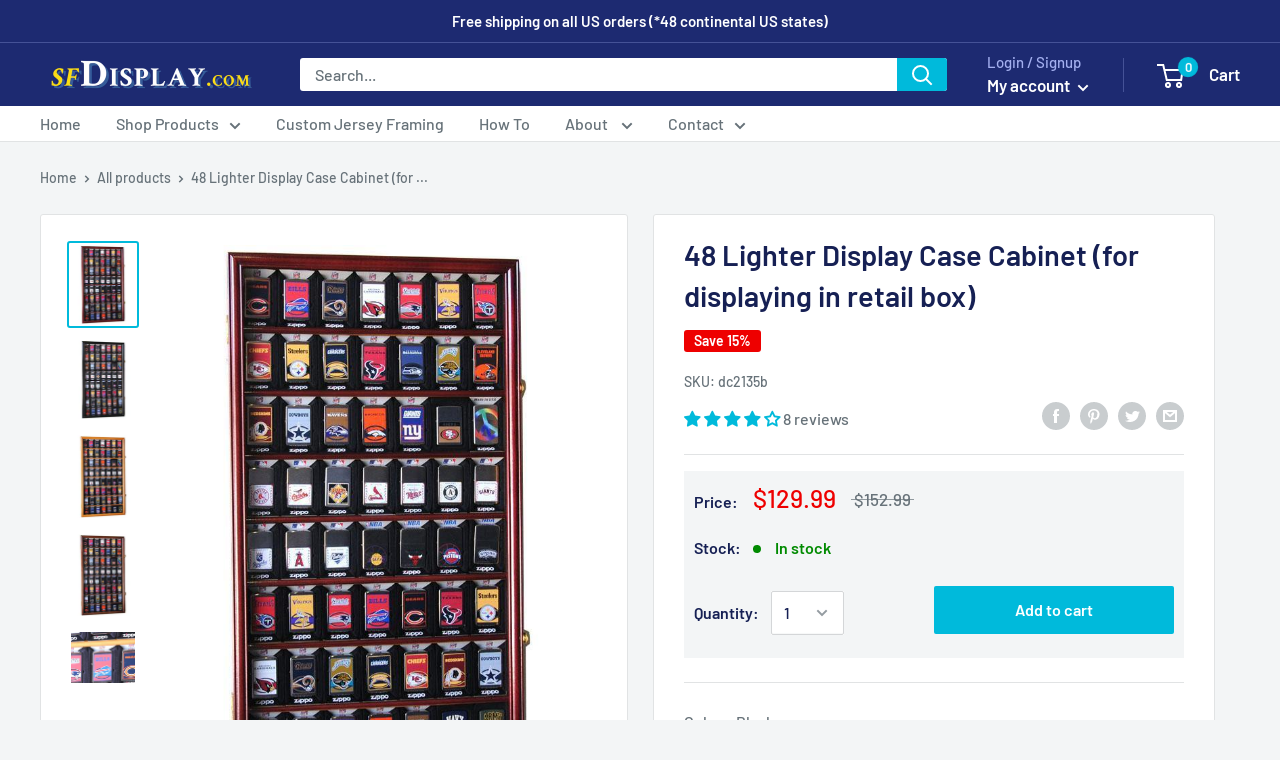

--- FILE ---
content_type: text/html; charset=utf-8
request_url: https://www.sfdisplays.com/products/48-zippo-lighter-display-case-cabinet-for-displaying-in-retail-box
body_size: 69241
content:
<!doctype html>
<html class="no-js" lang="en">
  <head>
 
<link rel="stylesheet" href="https://obscure-escarpment-2240.herokuapp.com/stylesheets/bcpo-front.css">
  <script>var bcpo_product={"id":5848943657122,"title":"48 Lighter Display Case Cabinet (for displaying in retail box)","handle":"48-zippo-lighter-display-case-cabinet-for-displaying-in-retail-box","description":"\u003cdiv class=\"product-attribute attribute-background-material\"\u003e\n\u003cp\u003e\u003cem\u003eHave a collection of lighters?\u003c\/em\u003e\u003c\/p\u003e\n\u003cp\u003eDisplay it in this beautiful \u003cstrong\u003e\u003cspan style=\"color: rgb(22, 32, 84);\"\u003e48 Lighter Box Display Case Cabinet\u003c\/span\u003e\u003c\/strong\u003e, designed with extra space, a plexiglass door, and 8 shelves to securely showcase up to 48-56 lighters (depending on retail box).\u003c\/p\u003e\n\u003cp\u003e\u003cstrong\u003e‣ Quality Craftsmanship \u003c\/strong\u003e- Handcrafted from furniture-grade, imported Australian beech hardwood and elegantly finished with wood stains.\u003c\/p\u003e\n\u003cp\u003e\u003cstrong\u003e‣ Secure \u003c\/strong\u003e-\u003cstrong\u003e \u003c\/strong\u003e\u003cspan\u003eLocking brass latches with keys to ensure the security of your collection.\u003c\/span\u003e\u003c\/p\u003e\n\u003cp\u003e\u003cspan\u003e\u003cstrong\u003e‣ Protective \u003c\/strong\u003e-\u003cstrong\u003e \u003c\/strong\u003e\u003c\/span\u003e98% UV protection door to safeguard your items from fading.\u003c\/p\u003e\n\u003cp\u003e\u003cstrong\u003e‣ Ready-to-Use \u003c\/strong\u003e- Fully assembled, with wall mounting hardware included.\u003c\/p\u003e\n\u003ch4\u003e\n\u003cspan\u003e\u003c\/span\u003eDescription\u003cem\u003e\u003c\/em\u003e\n\u003c\/h4\u003e\n\u003cp\u003e\u003cspan\u003eThis lighter display case accommodates up to 48 lighters in larger tin retail boxes (or 56 lighters in smaller plastic retail boxes) beautifully contrasted on a black felt background. Protected by our ultra-clear specially coated plexiglass. Case comes fully assembled. Mounting hardware shipped in the same package.\u003c\/span\u003e\u003c\/p\u003e\n\u003cp\u003e\u003cspan\u003eAvailable in \u003cstrong\u003eBlack\u003c\/strong\u003e, \u003cstrong\u003eCherry\u003c\/strong\u003e, \u003cstrong\u003eWalnut\u003c\/strong\u003e, or \u003cstrong\u003eOak\u003c\/strong\u003e. \u003c\/span\u003e\u003cspan\u003eFelt only in \u003cstrong\u003eBlack\u003c\/strong\u003e.\u003c\/span\u003e\u003c\/p\u003e\n\u003cp\u003eAll mounting hardware is provided. \u003cspan style=\"color: rgb(0, 186, 219);\"\u003e\u003ca href=\"https:\/\/www.sfdisplay.com\/blogs\/howto\/how-to-hang-a-display-case-on-the-wall-tear-drop-brackets-hardware-mounting-installation-instructions\" title=\"Display Case Mounting Instructions\" style=\"color: rgb(0, 186, 219);\"\u003eSee installation instructions\u003c\/a\u003e\u003c\/span\u003e on how to frame a display case.\u003c\/p\u003e\n\u003cdiv class=\"product-attribute attribute-unit-weight\"\u003e\n\u003cmeta charset=\"utf-8\"\u003e\n\u003cp\u003e\u003cstrong\u003eBuilt 100% from hardwood, sfDisplay cases are built to last.\u003c\/strong\u003e\u003c\/p\u003e\n\u003cp\u003e\u003cem\u003e*Prop items shown in photos not included.\u003c\/em\u003e\u003c\/p\u003e\n\u003c\/div\u003e\n\u003ch4 class=\"product-attribute attribute-unit-weight\"\u003e\n\u003cspan class=\"product-attribute-name attribute-unit-weight-name\"\u003e\u003cstrong\u003eSpecifications\u003c\/strong\u003e\u003c\/span\u003e\u003cspan data-mce-fragment=\"1\"\u003e\u003c\/span\u003e\n\u003c\/h4\u003e\n\u003c\/div\u003e\n\u003cdiv data-mce-fragment=\"1\" class=\"product-attribute attribute-unit-weight\"\u003e\n\u003cdiv data-mce-fragment=\"1\" class=\"product-attribute attribute-unit-weight\"\u003e\n\u003cdiv data-mce-fragment=\"1\" class=\"product-attribute attribute-unit-weight\"\u003e\n\u003cdiv data-mce-fragment=\"1\" class=\"product-attribute attribute-unit-weight\"\u003e\n\u003cdiv data-mce-fragment=\"1\" class=\"product-attribute attribute-unit-weight\"\u003e\n\u003cdiv data-mce-fragment=\"1\" class=\"product-attribute attribute-unit-weight\"\u003e\n\u003cdiv data-mce-fragment=\"1\" class=\"product-attribute attribute-unit-weight\"\u003e\n\u003cdiv data-mce-fragment=\"1\" class=\"product-attribute attribute-unit-weight\"\u003e\n\u003cdiv data-mce-fragment=\"1\" class=\"product-attribute attribute-unit-weight\"\u003e\n\u003cmeta charset=\"utf-8\"\u003e\n\u003cdiv data-mce-fragment=\"1\" class=\"product-attribute attribute-unit-weight\"\u003e\n\u003cspan data-mce-fragment=\"1\" class=\"product-attribute-name attribute-unit-weight-name\"\u003e\u003cstrong data-mce-fragment=\"1\"\u003eUnit Weight:\u003c\/strong\u003e\u003c\/span\u003e\u003cspan data-mce-fragment=\"1\"\u003e 12\u003c\/span\u003e\u003cspan data-mce-fragment=\"1\" class=\"product-attribute-value attribute-unit-weight-value\"\u003e lbs\u003c\/span\u003e\n\u003c\/div\u003e\n\u003cdiv data-mce-fragment=\"1\" class=\"product-attribute attribute-outside-dimensions\"\u003e\n\u003cspan data-mce-fragment=\"1\" class=\"product-attribute-name attribute-outside-dimensions-name\"\u003e\u003cstrong data-mce-fragment=\"1\"\u003eOutside Dimensions:\u003c\/strong\u003e\u003c\/span\u003e\u003cspan data-mce-fragment=\"1\"\u003e \u003cmeta charset=\"utf-8\"\u003e28\"H x 16\"W x 1.75\"D \u003c\/span\u003e\n\u003c\/div\u003e\n\u003cdiv data-mce-fragment=\"1\" class=\"product-attribute attribute-outside-dimensions\"\u003e\u003cspan data-mce-fragment=\"1\"\u003e\u003cmeta charset=\"utf-8\"\u003e \u003cstrong data-mce-fragment=\"1\"\u003eSpace between Shelves: \u003c\/strong\u003e3.25\"\u003c\/span\u003e\u003c\/div\u003e\n\u003c\/div\u003e\n\u003c\/div\u003e\n\u003c\/div\u003e\n\u003c\/div\u003e\n\u003c\/div\u003e\n\u003c\/div\u003e\n\u003c\/div\u003e\n\u003c\/div\u003e\n\u003c\/div\u003e\n\u003cdiv data-mce-fragment=\"1\" class=\"product-attribute attribute-framing-material\"\u003e\n\u003cspan data-mce-fragment=\"1\" class=\"product-attribute-name attribute-framing-material-name\"\u003e\u003cstrong data-mce-fragment=\"1\"\u003eFraming Material:\u003c\/strong\u003e\u003c\/span\u003e\u003cspan data-mce-fragment=\"1\"\u003e \u003c\/span\u003e\u003cspan data-mce-fragment=\"1\" class=\"product-attribute-value attribute-framing-material-value\"\u003eBeech Hardwood\u003c\/span\u003e\n\u003c\/div\u003e\n\u003cdiv data-mce-fragment=\"1\" class=\"product-attribute attribute-door-cover\"\u003e\n\u003cspan data-mce-fragment=\"1\" class=\"product-attribute-name attribute-door-cover-name\"\u003e\u003cstrong data-mce-fragment=\"1\"\u003eDoor Cover: \u003c\/strong\u003e98% UV Protection Rated Acrylic\u003c\/span\u003e\u003cspan data-mce-fragment=\"1\"\u003e \u003c\/span\u003e\n\u003c\/div\u003e\n\u003cdiv data-mce-fragment=\"1\" class=\"product-attribute attribute-door-hardware\"\u003e\n\u003cspan data-mce-fragment=\"1\" class=\"product-attribute-name attribute-door-hardware-name\"\u003e\u003cstrong data-mce-fragment=\"1\"\u003eDoor Hardware:\u003c\/strong\u003e\u003c\/span\u003e\u003cspan data-mce-fragment=\"1\"\u003e Locking Brass Latch\u003c\/span\u003e\n\u003c\/div\u003e\n\u003cdiv data-mce-fragment=\"1\" class=\"product-attribute attribute-background-material\"\u003e\n\u003cspan data-mce-fragment=\"1\" class=\"product-attribute-name attribute-background-material-name\"\u003e\u003cstrong data-mce-fragment=\"1\"\u003eBackground Material:\u003c\/strong\u003e\u003c\/span\u003e\u003cspan data-mce-fragment=\"1\"\u003e Felt Background\u003c\/span\u003e\n\u003c\/div\u003e","published_at":"2020-10-20T21:00:42-07:00","created_at":"2020-10-20T21:00:41-07:00","vendor":"sfDisplay.com","type":"","tags":["Collectible","Parent","Zippo"],"price":12999,"price_min":12999,"price_max":12999,"available":true,"price_varies":false,"compare_at_price":15299,"compare_at_price_min":15299,"compare_at_price_max":15299,"compare_at_price_varies":false,"variants":[{"id":36716170772642,"title":"Black","option1":"Black","option2":null,"option3":null,"sku":"dc2135b","requires_shipping":true,"taxable":true,"featured_image":{"id":21392904814754,"product_id":5848943657122,"position":2,"created_at":"2021-02-01T16:44:39-08:00","updated_at":"2021-04-11T17:48:07-07:00","alt":"48 Zippo Lighter Display Case Cabinet (for displaying in retail box) - sfDisplay.com","width":646,"height":800,"src":"\/\/www.sfdisplays.com\/cdn\/shop\/products\/48ZippoLighterDisplayCaseBcopy.jpg?v=1618188487","variant_ids":[36716170772642]},"available":true,"name":"48 Lighter Display Case Cabinet (for displaying in retail box) - Black","public_title":"Black","options":["Black"],"price":12999,"weight":5443,"compare_at_price":15299,"inventory_management":"shopify","barcode":"","featured_media":{"alt":"48 Zippo Lighter Display Case Cabinet (for displaying in retail box) - sfDisplay.com","id":13569340833954,"position":2,"preview_image":{"aspect_ratio":0.808,"height":800,"width":646,"src":"\/\/www.sfdisplays.com\/cdn\/shop\/products\/48ZippoLighterDisplayCaseBcopy.jpg?v=1618188487"}},"requires_selling_plan":false,"selling_plan_allocations":[]},{"id":36716170739874,"title":"Cherry","option1":"Cherry","option2":null,"option3":null,"sku":"dc2135c","requires_shipping":true,"taxable":true,"featured_image":{"id":21392904716450,"product_id":5848943657122,"position":1,"created_at":"2021-02-01T16:44:38-08:00","updated_at":"2021-04-11T17:48:03-07:00","alt":"48 Zippo Lighter Display Case Cabinet (for displaying in retail box) - sfDisplay.com","width":647,"height":800,"src":"\/\/www.sfdisplays.com\/cdn\/shop\/products\/48ZippoLighterDisplayCaseCcopy.jpg?v=1618188483","variant_ids":[36716170739874]},"available":true,"name":"48 Lighter Display Case Cabinet (for displaying in retail box) - Cherry","public_title":"Cherry","options":["Cherry"],"price":12999,"weight":5443,"compare_at_price":15299,"inventory_management":"shopify","barcode":"","featured_media":{"alt":"48 Zippo Lighter Display Case Cabinet (for displaying in retail box) - sfDisplay.com","id":13569340866722,"position":1,"preview_image":{"aspect_ratio":0.809,"height":800,"width":647,"src":"\/\/www.sfdisplays.com\/cdn\/shop\/products\/48ZippoLighterDisplayCaseCcopy.jpg?v=1618188483"}},"requires_selling_plan":false,"selling_plan_allocations":[]},{"id":36716170707106,"title":"Walnut","option1":"Walnut","option2":null,"option3":null,"sku":"dc2135w","requires_shipping":true,"taxable":true,"featured_image":{"id":21392904683682,"product_id":5848943657122,"position":4,"created_at":"2021-02-01T16:44:38-08:00","updated_at":"2021-04-11T17:48:15-07:00","alt":"48 Zippo Lighter Display Case Cabinet (for displaying in retail box) - sfDisplay.com","width":626,"height":800,"src":"\/\/www.sfdisplays.com\/cdn\/shop\/products\/48ZippoLighterDisplayCaseWcopy.jpg?v=1618188495","variant_ids":[36716170707106]},"available":true,"name":"48 Lighter Display Case Cabinet (for displaying in retail box) - Walnut","public_title":"Walnut","options":["Walnut"],"price":12999,"weight":5443,"compare_at_price":15299,"inventory_management":"shopify","barcode":"","featured_media":{"alt":"48 Zippo Lighter Display Case Cabinet (for displaying in retail box) - sfDisplay.com","id":13569340932258,"position":4,"preview_image":{"aspect_ratio":0.783,"height":800,"width":626,"src":"\/\/www.sfdisplays.com\/cdn\/shop\/products\/48ZippoLighterDisplayCaseWcopy.jpg?v=1618188495"}},"requires_selling_plan":false,"selling_plan_allocations":[]},{"id":36716170674338,"title":"Oak","option1":"Oak","option2":null,"option3":null,"sku":"dc2135o","requires_shipping":true,"taxable":true,"featured_image":{"id":21392904781986,"product_id":5848943657122,"position":3,"created_at":"2021-02-01T16:44:39-08:00","updated_at":"2021-04-11T17:48:11-07:00","alt":"48 Zippo Lighter Display Case Cabinet (for displaying in retail box) - sfDisplay.com","width":620,"height":800,"src":"\/\/www.sfdisplays.com\/cdn\/shop\/products\/48ZippoLighterDisplayCaseOcopy.jpg?v=1618188491","variant_ids":[36716170674338]},"available":true,"name":"48 Lighter Display Case Cabinet (for displaying in retail box) - Oak","public_title":"Oak","options":["Oak"],"price":12999,"weight":5443,"compare_at_price":15299,"inventory_management":"shopify","barcode":"","featured_media":{"alt":"48 Zippo Lighter Display Case Cabinet (for displaying in retail box) - sfDisplay.com","id":13569340899490,"position":3,"preview_image":{"aspect_ratio":0.775,"height":800,"width":620,"src":"\/\/www.sfdisplays.com\/cdn\/shop\/products\/48ZippoLighterDisplayCaseOcopy.jpg?v=1618188491"}},"requires_selling_plan":false,"selling_plan_allocations":[]}],"images":["\/\/www.sfdisplays.com\/cdn\/shop\/products\/48ZippoLighterDisplayCaseCcopy.jpg?v=1618188483","\/\/www.sfdisplays.com\/cdn\/shop\/products\/48ZippoLighterDisplayCaseBcopy.jpg?v=1618188487","\/\/www.sfdisplays.com\/cdn\/shop\/products\/48ZippoLighterDisplayCaseOcopy.jpg?v=1618188491","\/\/www.sfdisplays.com\/cdn\/shop\/products\/48ZippoLighterDisplayCaseWcopy.jpg?v=1618188495","\/\/www.sfdisplays.com\/cdn\/shop\/products\/ZippoLightersWithRetailCase.1_48f8c95a-c15f-4d54-a4b1-b4a2357394a1.jpg?v=1618188499","\/\/www.sfdisplays.com\/cdn\/shop\/products\/LargeLock-Copy.jpg?v=1708621617","\/\/www.sfdisplays.com\/cdn\/shop\/products\/stain_chart.jpg?v=1720821215","\/\/www.sfdisplays.com\/cdn\/shop\/products\/UV_protection_diagram.jpg?v=1720821257","\/\/www.sfdisplays.com\/cdn\/shop\/products\/LED_picture_light.jpg?v=1720826265","\/\/www.sfdisplays.com\/cdn\/shop\/products\/Acrylic_Cleaning_Info.jpg?v=1720817054"],"featured_image":"\/\/www.sfdisplays.com\/cdn\/shop\/products\/48ZippoLighterDisplayCaseCcopy.jpg?v=1618188483","options":["Color"],"media":[{"alt":"48 Zippo Lighter Display Case Cabinet (for displaying in retail box) - sfDisplay.com","id":13569340866722,"position":1,"preview_image":{"aspect_ratio":0.809,"height":800,"width":647,"src":"\/\/www.sfdisplays.com\/cdn\/shop\/products\/48ZippoLighterDisplayCaseCcopy.jpg?v=1618188483"},"aspect_ratio":0.809,"height":800,"media_type":"image","src":"\/\/www.sfdisplays.com\/cdn\/shop\/products\/48ZippoLighterDisplayCaseCcopy.jpg?v=1618188483","width":647},{"alt":"48 Zippo Lighter Display Case Cabinet (for displaying in retail box) - sfDisplay.com","id":13569340833954,"position":2,"preview_image":{"aspect_ratio":0.808,"height":800,"width":646,"src":"\/\/www.sfdisplays.com\/cdn\/shop\/products\/48ZippoLighterDisplayCaseBcopy.jpg?v=1618188487"},"aspect_ratio":0.808,"height":800,"media_type":"image","src":"\/\/www.sfdisplays.com\/cdn\/shop\/products\/48ZippoLighterDisplayCaseBcopy.jpg?v=1618188487","width":646},{"alt":"48 Zippo Lighter Display Case Cabinet (for displaying in retail box) - sfDisplay.com","id":13569340899490,"position":3,"preview_image":{"aspect_ratio":0.775,"height":800,"width":620,"src":"\/\/www.sfdisplays.com\/cdn\/shop\/products\/48ZippoLighterDisplayCaseOcopy.jpg?v=1618188491"},"aspect_ratio":0.775,"height":800,"media_type":"image","src":"\/\/www.sfdisplays.com\/cdn\/shop\/products\/48ZippoLighterDisplayCaseOcopy.jpg?v=1618188491","width":620},{"alt":"48 Zippo Lighter Display Case Cabinet (for displaying in retail box) - sfDisplay.com","id":13569340932258,"position":4,"preview_image":{"aspect_ratio":0.783,"height":800,"width":626,"src":"\/\/www.sfdisplays.com\/cdn\/shop\/products\/48ZippoLighterDisplayCaseWcopy.jpg?v=1618188495"},"aspect_ratio":0.783,"height":800,"media_type":"image","src":"\/\/www.sfdisplays.com\/cdn\/shop\/products\/48ZippoLighterDisplayCaseWcopy.jpg?v=1618188495","width":626},{"alt":"48 Zippo Lighter Display Case Cabinet (for displaying in retail box) - sfDisplay.com","id":12070568788130,"position":5,"preview_image":{"aspect_ratio":0.838,"height":800,"width":670,"src":"\/\/www.sfdisplays.com\/cdn\/shop\/products\/ZippoLightersWithRetailCase.1_48f8c95a-c15f-4d54-a4b1-b4a2357394a1.jpg?v=1618188499"},"aspect_ratio":0.838,"height":800,"media_type":"image","src":"\/\/www.sfdisplays.com\/cdn\/shop\/products\/ZippoLightersWithRetailCase.1_48f8c95a-c15f-4d54-a4b1-b4a2357394a1.jpg?v=1618188499","width":670},{"alt":"Stadium Seat Back Display Case Shadowbox - Custom Matting Option - sfDisplay.com","id":10837554004130,"position":6,"preview_image":{"aspect_ratio":1.307,"height":765,"width":1000,"src":"\/\/www.sfdisplays.com\/cdn\/shop\/products\/LargeLock-Copy.jpg?v=1708621617"},"aspect_ratio":1.307,"height":765,"media_type":"image","src":"\/\/www.sfdisplays.com\/cdn\/shop\/products\/LargeLock-Copy.jpg?v=1708621617","width":1000},{"alt":"Comparison chart of color stains. Cherry, Oak, Walnut, and Black - sfDisplay.com","id":10837553938594,"position":7,"preview_image":{"aspect_ratio":1.523,"height":333,"width":507,"src":"\/\/www.sfdisplays.com\/cdn\/shop\/products\/stain_chart.jpg?v=1720821215"},"aspect_ratio":1.523,"height":333,"media_type":"image","src":"\/\/www.sfdisplays.com\/cdn\/shop\/products\/stain_chart.jpg?v=1720821215","width":507},{"alt":"UV protection diagram - sfDisplay.com","id":10837553971362,"position":8,"preview_image":{"aspect_ratio":1.487,"height":538,"width":800,"src":"\/\/www.sfdisplays.com\/cdn\/shop\/products\/UV_protection_diagram.jpg?v=1720821257"},"aspect_ratio":1.487,"height":538,"media_type":"image","src":"\/\/www.sfdisplays.com\/cdn\/shop\/products\/UV_protection_diagram.jpg?v=1720821257","width":800},{"alt":"LED picture light diagram - sfDisplay.com","id":11088970875042,"position":9,"preview_image":{"aspect_ratio":2.208,"height":453,"width":1000,"src":"\/\/www.sfdisplays.com\/cdn\/shop\/products\/LED_picture_light.jpg?v=1720826265"},"aspect_ratio":2.208,"height":453,"media_type":"image","src":"\/\/www.sfdisplays.com\/cdn\/shop\/products\/LED_picture_light.jpg?v=1720826265","width":1000},{"alt":"Info sheet of the acrylic cleaning and restoration tool kit - sfDisplay.com","id":11088943808674,"position":10,"preview_image":{"aspect_ratio":0.889,"height":1000,"width":889,"src":"\/\/www.sfdisplays.com\/cdn\/shop\/products\/Acrylic_Cleaning_Info.jpg?v=1720817054"},"aspect_ratio":0.889,"height":1000,"media_type":"image","src":"\/\/www.sfdisplays.com\/cdn\/shop\/products\/Acrylic_Cleaning_Info.jpg?v=1720817054","width":889}],"requires_selling_plan":false,"selling_plan_groups":[],"content":"\u003cdiv class=\"product-attribute attribute-background-material\"\u003e\n\u003cp\u003e\u003cem\u003eHave a collection of lighters?\u003c\/em\u003e\u003c\/p\u003e\n\u003cp\u003eDisplay it in this beautiful \u003cstrong\u003e\u003cspan style=\"color: rgb(22, 32, 84);\"\u003e48 Lighter Box Display Case Cabinet\u003c\/span\u003e\u003c\/strong\u003e, designed with extra space, a plexiglass door, and 8 shelves to securely showcase up to 48-56 lighters (depending on retail box).\u003c\/p\u003e\n\u003cp\u003e\u003cstrong\u003e‣ Quality Craftsmanship \u003c\/strong\u003e- Handcrafted from furniture-grade, imported Australian beech hardwood and elegantly finished with wood stains.\u003c\/p\u003e\n\u003cp\u003e\u003cstrong\u003e‣ Secure \u003c\/strong\u003e-\u003cstrong\u003e \u003c\/strong\u003e\u003cspan\u003eLocking brass latches with keys to ensure the security of your collection.\u003c\/span\u003e\u003c\/p\u003e\n\u003cp\u003e\u003cspan\u003e\u003cstrong\u003e‣ Protective \u003c\/strong\u003e-\u003cstrong\u003e \u003c\/strong\u003e\u003c\/span\u003e98% UV protection door to safeguard your items from fading.\u003c\/p\u003e\n\u003cp\u003e\u003cstrong\u003e‣ Ready-to-Use \u003c\/strong\u003e- Fully assembled, with wall mounting hardware included.\u003c\/p\u003e\n\u003ch4\u003e\n\u003cspan\u003e\u003c\/span\u003eDescription\u003cem\u003e\u003c\/em\u003e\n\u003c\/h4\u003e\n\u003cp\u003e\u003cspan\u003eThis lighter display case accommodates up to 48 lighters in larger tin retail boxes (or 56 lighters in smaller plastic retail boxes) beautifully contrasted on a black felt background. Protected by our ultra-clear specially coated plexiglass. Case comes fully assembled. Mounting hardware shipped in the same package.\u003c\/span\u003e\u003c\/p\u003e\n\u003cp\u003e\u003cspan\u003eAvailable in \u003cstrong\u003eBlack\u003c\/strong\u003e, \u003cstrong\u003eCherry\u003c\/strong\u003e, \u003cstrong\u003eWalnut\u003c\/strong\u003e, or \u003cstrong\u003eOak\u003c\/strong\u003e. \u003c\/span\u003e\u003cspan\u003eFelt only in \u003cstrong\u003eBlack\u003c\/strong\u003e.\u003c\/span\u003e\u003c\/p\u003e\n\u003cp\u003eAll mounting hardware is provided. \u003cspan style=\"color: rgb(0, 186, 219);\"\u003e\u003ca href=\"https:\/\/www.sfdisplay.com\/blogs\/howto\/how-to-hang-a-display-case-on-the-wall-tear-drop-brackets-hardware-mounting-installation-instructions\" title=\"Display Case Mounting Instructions\" style=\"color: rgb(0, 186, 219);\"\u003eSee installation instructions\u003c\/a\u003e\u003c\/span\u003e on how to frame a display case.\u003c\/p\u003e\n\u003cdiv class=\"product-attribute attribute-unit-weight\"\u003e\n\u003cmeta charset=\"utf-8\"\u003e\n\u003cp\u003e\u003cstrong\u003eBuilt 100% from hardwood, sfDisplay cases are built to last.\u003c\/strong\u003e\u003c\/p\u003e\n\u003cp\u003e\u003cem\u003e*Prop items shown in photos not included.\u003c\/em\u003e\u003c\/p\u003e\n\u003c\/div\u003e\n\u003ch4 class=\"product-attribute attribute-unit-weight\"\u003e\n\u003cspan class=\"product-attribute-name attribute-unit-weight-name\"\u003e\u003cstrong\u003eSpecifications\u003c\/strong\u003e\u003c\/span\u003e\u003cspan data-mce-fragment=\"1\"\u003e\u003c\/span\u003e\n\u003c\/h4\u003e\n\u003c\/div\u003e\n\u003cdiv data-mce-fragment=\"1\" class=\"product-attribute attribute-unit-weight\"\u003e\n\u003cdiv data-mce-fragment=\"1\" class=\"product-attribute attribute-unit-weight\"\u003e\n\u003cdiv data-mce-fragment=\"1\" class=\"product-attribute attribute-unit-weight\"\u003e\n\u003cdiv data-mce-fragment=\"1\" class=\"product-attribute attribute-unit-weight\"\u003e\n\u003cdiv data-mce-fragment=\"1\" class=\"product-attribute attribute-unit-weight\"\u003e\n\u003cdiv data-mce-fragment=\"1\" class=\"product-attribute attribute-unit-weight\"\u003e\n\u003cdiv data-mce-fragment=\"1\" class=\"product-attribute attribute-unit-weight\"\u003e\n\u003cdiv data-mce-fragment=\"1\" class=\"product-attribute attribute-unit-weight\"\u003e\n\u003cdiv data-mce-fragment=\"1\" class=\"product-attribute attribute-unit-weight\"\u003e\n\u003cmeta charset=\"utf-8\"\u003e\n\u003cdiv data-mce-fragment=\"1\" class=\"product-attribute attribute-unit-weight\"\u003e\n\u003cspan data-mce-fragment=\"1\" class=\"product-attribute-name attribute-unit-weight-name\"\u003e\u003cstrong data-mce-fragment=\"1\"\u003eUnit Weight:\u003c\/strong\u003e\u003c\/span\u003e\u003cspan data-mce-fragment=\"1\"\u003e 12\u003c\/span\u003e\u003cspan data-mce-fragment=\"1\" class=\"product-attribute-value attribute-unit-weight-value\"\u003e lbs\u003c\/span\u003e\n\u003c\/div\u003e\n\u003cdiv data-mce-fragment=\"1\" class=\"product-attribute attribute-outside-dimensions\"\u003e\n\u003cspan data-mce-fragment=\"1\" class=\"product-attribute-name attribute-outside-dimensions-name\"\u003e\u003cstrong data-mce-fragment=\"1\"\u003eOutside Dimensions:\u003c\/strong\u003e\u003c\/span\u003e\u003cspan data-mce-fragment=\"1\"\u003e \u003cmeta charset=\"utf-8\"\u003e28\"H x 16\"W x 1.75\"D \u003c\/span\u003e\n\u003c\/div\u003e\n\u003cdiv data-mce-fragment=\"1\" class=\"product-attribute attribute-outside-dimensions\"\u003e\u003cspan data-mce-fragment=\"1\"\u003e\u003cmeta charset=\"utf-8\"\u003e \u003cstrong data-mce-fragment=\"1\"\u003eSpace between Shelves: \u003c\/strong\u003e3.25\"\u003c\/span\u003e\u003c\/div\u003e\n\u003c\/div\u003e\n\u003c\/div\u003e\n\u003c\/div\u003e\n\u003c\/div\u003e\n\u003c\/div\u003e\n\u003c\/div\u003e\n\u003c\/div\u003e\n\u003c\/div\u003e\n\u003c\/div\u003e\n\u003cdiv data-mce-fragment=\"1\" class=\"product-attribute attribute-framing-material\"\u003e\n\u003cspan data-mce-fragment=\"1\" class=\"product-attribute-name attribute-framing-material-name\"\u003e\u003cstrong data-mce-fragment=\"1\"\u003eFraming Material:\u003c\/strong\u003e\u003c\/span\u003e\u003cspan data-mce-fragment=\"1\"\u003e \u003c\/span\u003e\u003cspan data-mce-fragment=\"1\" class=\"product-attribute-value attribute-framing-material-value\"\u003eBeech Hardwood\u003c\/span\u003e\n\u003c\/div\u003e\n\u003cdiv data-mce-fragment=\"1\" class=\"product-attribute attribute-door-cover\"\u003e\n\u003cspan data-mce-fragment=\"1\" class=\"product-attribute-name attribute-door-cover-name\"\u003e\u003cstrong data-mce-fragment=\"1\"\u003eDoor Cover: \u003c\/strong\u003e98% UV Protection Rated Acrylic\u003c\/span\u003e\u003cspan data-mce-fragment=\"1\"\u003e \u003c\/span\u003e\n\u003c\/div\u003e\n\u003cdiv data-mce-fragment=\"1\" class=\"product-attribute attribute-door-hardware\"\u003e\n\u003cspan data-mce-fragment=\"1\" class=\"product-attribute-name attribute-door-hardware-name\"\u003e\u003cstrong data-mce-fragment=\"1\"\u003eDoor Hardware:\u003c\/strong\u003e\u003c\/span\u003e\u003cspan data-mce-fragment=\"1\"\u003e Locking Brass Latch\u003c\/span\u003e\n\u003c\/div\u003e\n\u003cdiv data-mce-fragment=\"1\" class=\"product-attribute attribute-background-material\"\u003e\n\u003cspan data-mce-fragment=\"1\" class=\"product-attribute-name attribute-background-material-name\"\u003e\u003cstrong data-mce-fragment=\"1\"\u003eBackground Material:\u003c\/strong\u003e\u003c\/span\u003e\u003cspan data-mce-fragment=\"1\"\u003e Felt Background\u003c\/span\u003e\n\u003c\/div\u003e"}; var bcpo_data={"product_id":"5848943657122","shopify_options":[{"type":"images","unique":"_u14xib5oa","values":[{"key":"Black","value":"https://d17fzo7x83uajt.cloudfront.net/eyJidWNrZXQiOiJiY3BvIiwia2V5Ijoic2ZkaXNwbGF5LWNvbS5teXNob3BpZnkuY29tLzU1NzE4MDIzOTg4ODItYmxhY2sucG5nIiwiZWRpdHMiOnsicmVzaXplIjp7IndpZHRoIjoyMDAsImZpdCI6ImNvbnRhaW4ifX19"},{"key":"Cherry","value":"https://d17fzo7x83uajt.cloudfront.net/eyJidWNrZXQiOiJiY3BvIiwia2V5Ijoic2ZkaXNwbGF5LWNvbS5teXNob3BpZnkuY29tLzU1NzE4MDIzOTg4ODItY2hlcnJ5LnBuZyIsImVkaXRzIjp7InJlc2l6ZSI6eyJ3aWR0aCI6MjAwLCJmaXQiOiJjb250YWluIn19fQ=="},{"key":"Walnut","value":"https://d17fzo7x83uajt.cloudfront.net/eyJidWNrZXQiOiJiY3BvIiwia2V5Ijoic2ZkaXNwbGF5LWNvbS5teXNob3BpZnkuY29tLzU1NzE4MDIzOTg4ODItd2FsbnV0LnBuZyIsImVkaXRzIjp7InJlc2l6ZSI6eyJ3aWR0aCI6MjAwLCJmaXQiOiJjb250YWluIn19fQ=="},{"key":"Oak","value":"https://d17fzo7x83uajt.cloudfront.net/eyJidWNrZXQiOiJiY3BvIiwia2V5Ijoic2ZkaXNwbGF5LWNvbS5teXNob3BpZnkuY29tLzU1NzE4MDIzOTg4ODItb2FrLnBuZyIsImVkaXRzIjp7InJlc2l6ZSI6eyJ3aWR0aCI6MjAwLCJmaXQiOiJjb250YWluIn19fQ=="}]}],"virtual_options":[{"title":"","type":"instructions","unique":"_xta3eeelv","conditional_option":"","conditional_value":"","values":[{"key":"<hr />\r\n<p>Include Additional Customizations to Complete Your Display:</p>"}]},{"title":"Add a Wireless LED Picture Light? ","type":"images","unique":"_255u31nl3","preselect_value":"No LED Picture Light","conditional_option":"","conditional_value":"","multiselect_operator":"","multiselect_number":"","values":[{"key":"Gold w/ Remote - LED Picture Light","price":"24.99","value":"https://d17fzo7x83uajt.cloudfront.net/eyJidWNrZXQiOiJiY3BvIiwia2V5Ijoic2ZkaXNwbGF5LWNvbS5teXNob3BpZnkuY29tLzU1NzE4MDIzOTg4ODItTEVEbGlnaHQ4R29sZC5qcGciLCJlZGl0cyI6eyJyZXNpemUiOnsid2lkdGgiOjIwMCwiZml0IjoiY29udGFpbiJ9fX0="},{"key":"No LED Picture Light","price":"","value":"https://d17fzo7x83uajt.cloudfront.net/eyJidWNrZXQiOiJiY3BvIiwia2V5Ijoic2ZkaXNwbGF5LWNvbS5teXNob3BpZnkuY29tLzU1NzE4MDIzOTg4ODItbm9uZS5wbmciLCJlZGl0cyI6eyJyZXNpemUiOnsid2lkdGgiOjIwMCwiZml0IjoiY29udGFpbiJ9fX0="}]},{"title":"Add an Acrylic Cleaning Kit? ","type":"images","unique":"_kb5umds2g","preselect_value":"No Cleaning Kit ","conditional_option":"","conditional_value":"","multiselect_operator":"","multiselect_number":"","values":[{"key":"Starter Cleaning Kit ","price":"4.99","value":"https://d17fzo7x83uajt.cloudfront.net/eyJidWNrZXQiOiJiY3BvIiwia2V5Ijoic2ZkaXNwbGF5LWNvbS5teXNob3BpZnkuY29tLzU1NzE4MDIzOTg4ODItQWNyeWxpY1N0YXJ0ZXJLaXQuanBnIiwiZWRpdHMiOnsicmVzaXplIjp7IndpZHRoIjoyMDAsImZpdCI6ImNvbnRhaW4ifX19"},{"key":"Maintenance Cleaning Kit ","price":"8.99","value":"https://d17fzo7x83uajt.cloudfront.net/eyJidWNrZXQiOiJiY3BvIiwia2V5Ijoic2ZkaXNwbGF5LWNvbS5teXNob3BpZnkuY29tLzU1NzE4MDIzOTg4ODItQWNyeWxpY01haW50ZW5hbmNlS2l0LjEuanBnIiwiZWRpdHMiOnsicmVzaXplIjp7IndpZHRoIjoyMDAsImZpdCI6ImNvbnRhaW4ifX19"},{"key":"No Cleaning Kit ","price":"0.00","value":"https://d17fzo7x83uajt.cloudfront.net/eyJidWNrZXQiOiJiY3BvIiwia2V5Ijoic2ZkaXNwbGF5LWNvbS5teXNob3BpZnkuY29tLzU1NzE4MDIzOTg4ODItbm9uZS5wbmciLCJlZGl0cyI6eyJyZXNpemUiOnsid2lkdGgiOjIwMCwiZml0IjoiY29udGFpbiJ9fX0="}]},{"title":"Add a Custom Engraving Plate? ","type":"radios","unique":"_mo7dnqqy4","preselect_value":"No","conditional_option":"","conditional_value":"","values":[{"key":"Yes","price":""},{"key":"No","price":""}]},{"title":"Engraving Plate Style","type":"images","unique":"_nee3cbu9j","preselect_value":"3\"x1\" Solid Brass Plate","conditional_option":"_mo7dnqqy4","conditional_value":"Yes","multiselect_operator":"","multiselect_number":"","values":[{"key":"3\"x1\" Solid Brass Plate","price":"7.50","value":"https://d17fzo7x83uajt.cloudfront.net/eyJidWNrZXQiOiJiY3BvIiwia2V5Ijoic2ZkaXNwbGF5LWNvbS5teXNob3BpZnkuY29tLzU1NzE4MDIzOTg4ODItZW5ncmF2aW5nUGxhdGVzYnJhc3MuSlBHIiwiZWRpdHMiOnsicmVzaXplIjp7IndpZHRoIjoyMDAsImZpdCI6ImNvbnRhaW4ifX19"},{"key":"3\"x1\" Gold Text on Black Plate","price":"7.50","value":"https://d17fzo7x83uajt.cloudfront.net/eyJidWNrZXQiOiJiY3BvIiwia2V5Ijoic2ZkaXNwbGF5LWNvbS5teXNob3BpZnkuY29tLzU1NzE4MDIzOTg4ODItZW5ncmF2aW5nUGxhdGVzZ29sZG9uYmxhY2suSlBHIiwiZWRpdHMiOnsicmVzaXplIjp7IndpZHRoIjoyMDAsImZpdCI6ImNvbnRhaW4ifX19"},{"key":"3\"x1\" Silver Text on Black Plate","price":"7.50","value":"https://d17fzo7x83uajt.cloudfront.net/eyJidWNrZXQiOiJiY3BvIiwia2V5Ijoic2ZkaXNwbGF5LWNvbS5teXNob3BpZnkuY29tLzU1NzE4MDIzOTg4ODItZW5ncmF2aW5nUGxhdGVzc2lsdmVyb25ibGFjay5KUEciLCJlZGl0cyI6eyJyZXNpemUiOnsid2lkdGgiOjIwMCwiZml0IjoiY29udGFpbiJ9fX0="},{"key":"4\"x2\" Solid Brass Plate","price":"9.50","value":"https://d17fzo7x83uajt.cloudfront.net/eyJidWNrZXQiOiJiY3BvIiwia2V5Ijoic2ZkaXNwbGF5LWNvbS5teXNob3BpZnkuY29tLzU1NzE4MDIzOTg4ODItZW5ncmF2aW5nUGxhdGVzNHgyLkpQRyIsImVkaXRzIjp7InJlc2l6ZSI6eyJ3aWR0aCI6MjAwLCJmaXQiOiJjb250YWluIn19fQ=="},{"key":"4\"x2\" Gold Text on Black Plate","price":"9.50","value":"https://d17fzo7x83uajt.cloudfront.net/eyJidWNrZXQiOiJiY3BvIiwia2V5Ijoic2ZkaXNwbGF5LWNvbS5teXNob3BpZnkuY29tLzU1NzE4MDIzOTg4ODItZW5ncmF2aW5nUGxhdGVzNHgyY29weS5KUEciLCJlZGl0cyI6eyJyZXNpemUiOnsid2lkdGgiOjIwMCwiZml0IjoiY29udGFpbiJ9fX0="},{"key":"4\"x2\" Silver Text on Black Plate","price":"9.5","value":"https://d17fzo7x83uajt.cloudfront.net/[base64]"}]},{"title":"Engraving Plate Border","type":"images","unique":"_jfr4kj58q","preselect_value":"Square","conditional_option":"_mo7dnqqy4","conditional_value":"Yes","multiselect_operator":"","multiselect_number":"","values":[{"key":"Square","price":"","value":"https://d17fzo7x83uajt.cloudfront.net/eyJidWNrZXQiOiJiY3BvIiwia2V5Ijoic2ZkaXNwbGF5LWNvbS5teXNob3BpZnkuY29tLzU1NzE4MDIzOTg4ODItZW5ncmF2aW5nQm9yZGVyU3F1YXJlLmpwZyIsImVkaXRzIjp7InJlc2l6ZSI6eyJ3aWR0aCI6MjAwLCJmaXQiOiJjb250YWluIn19fQ=="},{"key":"Round","price":"","value":"https://d17fzo7x83uajt.cloudfront.net/eyJidWNrZXQiOiJiY3BvIiwia2V5Ijoic2ZkaXNwbGF5LWNvbS5teXNob3BpZnkuY29tLzU1NzE4MDIzOTg4ODItZW5ncmF2aW5nQm9yZGVyUm91bmQuanBnIiwiZWRpdHMiOnsicmVzaXplIjp7IndpZHRoIjoyMDAsImZpdCI6ImNvbnRhaW4ifX19"},{"key":"Notched","price":"","value":"https://d17fzo7x83uajt.cloudfront.net/eyJidWNrZXQiOiJiY3BvIiwia2V5Ijoic2ZkaXNwbGF5LWNvbS5teXNob3BpZnkuY29tLzU1NzE4MDIzOTg4ODItZW5ncmF2aW5nQm9yZGVyTm90Y2hlZC5qcGciLCJlZGl0cyI6eyJyZXNpemUiOnsid2lkdGgiOjIwMCwiZml0IjoiY29udGFpbiJ9fX0="}]},{"title":"Engraving Font","type":"images","unique":"_a7y7vw3tt","preselect_value":"Times New Roman","conditional_option":"_mo7dnqqy4","conditional_value":"Yes","multiselect_operator":"","multiselect_number":"","values":[{"key":"Times New Roman","price":"","value":"https://d17fzo7x83uajt.cloudfront.net/eyJidWNrZXQiOiJiY3BvIiwia2V5Ijoic2ZkaXNwbGF5LWNvbS5teXNob3BpZnkuY29tLzU1NzE4MDIzOTg4ODItVGltZXMyLnBuZyIsImVkaXRzIjp7InJlc2l6ZSI6eyJ3aWR0aCI6MjAwLCJmaXQiOiJjb250YWluIn19fQ=="},{"key":"Courier","price":"","value":"https://d17fzo7x83uajt.cloudfront.net/eyJidWNrZXQiOiJiY3BvIiwia2V5Ijoic2ZkaXNwbGF5LWNvbS5teXNob3BpZnkuY29tLzU1NzE4MDIzOTg4ODItQ291cmllcjEucG5nIiwiZWRpdHMiOnsicmVzaXplIjp7IndpZHRoIjoyMDAsImZpdCI6ImNvbnRhaW4ifX19"},{"key":"Impact","price":"","value":"https://d17fzo7x83uajt.cloudfront.net/eyJidWNrZXQiOiJiY3BvIiwia2V5Ijoic2ZkaXNwbGF5LWNvbS5teXNob3BpZnkuY29tLzU1NzE4MDIzOTg4ODItSW1wYWN0MS5wbmciLCJlZGl0cyI6eyJyZXNpemUiOnsid2lkdGgiOjIwMCwiZml0IjoiY29udGFpbiJ9fX0="},{"key":"Arial","price":"","value":"https://d17fzo7x83uajt.cloudfront.net/eyJidWNrZXQiOiJiY3BvIiwia2V5Ijoic2ZkaXNwbGF5LWNvbS5teXNob3BpZnkuY29tLzU1NzE4MDIzOTg4ODItQXJpYWwxLnBuZyIsImVkaXRzIjp7InJlc2l6ZSI6eyJ3aWR0aCI6MjAwLCJmaXQiOiJjb250YWluIn19fQ=="},{"key":"Script","price":"","value":"https://d17fzo7x83uajt.cloudfront.net/eyJidWNrZXQiOiJiY3BvIiwia2V5Ijoic2ZkaXNwbGF5LWNvbS5teXNob3BpZnkuY29tLzU1NzE4MDIzOTg4ODItU2NyaXB0LnBuZyIsImVkaXRzIjp7InJlc2l6ZSI6eyJ3aWR0aCI6MjAwLCJmaXQiOiJjb250YWluIn19fQ=="}]},{"title":"Text Line 1","type":"text","unique":"_26lgtpsob","conditional_option":"_mo7dnqqy4","conditional_value":"Yes","maxlength":"40","values":[{"key":"","price":""}]},{"title":"Text Line 2","type":"text","unique":"_rlhxdr1k7","conditional_option":"_mo7dnqqy4","conditional_value":"Yes","maxlength":"40","values":[{"key":"","price":""}]},{"title":"Text Line 3","type":"text","unique":"_pmuu2axt8","conditional_option":"_mo7dnqqy4","conditional_value":"Yes","maxlength":"40","values":[{"key":"","price":""}]},{"title":"Text Line 4","type":"text","unique":"_d6swgx7rk","conditional_option":"_nee3cbu9j","conditional_value":"4\"x2\" Solid Brass Plate","maxlength":"40","values":[{"key":"","price":""}]},{"title":"Text Line 4  ","type":"text","unique":"_hji57ecdj","conditional_option":"_nee3cbu9j","conditional_value":"4\"x2\" Gold Text on Black Plate","maxlength":"40","values":[{"key":"","price":""}]}]}; var bcpo_settings={"fallback":"default","auto_select":"on","load_main_image":"on","replaceImage":"on","border_style":"round","tooltips":"show","sold_out_style":"transparent","theme":"light","jumbo_colors":"off","jumbo_images":"off","circle_swatches":"","inventory_style":"default","override_ajax":"relentless","add_price_addons":"off","money_format2":"${{amount}} USD","money_format_without_currency":"${{amount}}","show_currency":"off","global_auto_image_options":"","global_color_options":"","global_colors":[{"key":"","value":"ecf42f"}],"shop_currency":"USD"};var inventory_quantity = [];inventory_quantity.push(34);inventory_quantity.push(23);inventory_quantity.push(26);inventory_quantity.push(4);if(bcpo_product) { for (var i = 0; i < bcpo_product.variants.length; i += 1) { bcpo_product.variants[i].inventory_quantity = inventory_quantity[i]; }}window.bcpo = window.bcpo || {}; bcpo.cart = {"note":null,"attributes":{},"original_total_price":0,"total_price":0,"total_discount":0,"total_weight":0.0,"item_count":0,"items":[],"requires_shipping":false,"currency":"USD","items_subtotal_price":0,"cart_level_discount_applications":[],"checkout_charge_amount":0}; bcpo.ogFormData = FormData;</script>
  <script>if (window.bcpo_settings) bcpo_settings.requires_shipping = true;</script>
    <meta name="p:domain_verify" content="b22bf1864759376e3ce3b6c3aae20987"/>
      <style>
    .product-form__option {
  display: none
}
   </style> 
    <script>
      window.bcpoSelections = 'Customizations';
    </script> 
<!-- Added by AVADA SEO Suite -->

<!-- /Added by AVADA SEO Suite -->

    
    <style>
#bcpo .bcpo-front-button-option:checked + .bcpo-front-button-label {
border: 3px solid #33ccff !important;
background: white !important;
color: black !important;
}
</style>
    <style>
/* swatch border color */
#bcpo .bcpo-images input:checked + label,
#bcpo .bcpo-colors input:checked + label {
box-shadow: 0 0 0 3px #33ccff !important;
-webkit-box-shadow: 0 0 0 3px #33ccff !important;
}
</style>
    
    
  <script src="https://code.jquery.com/jquery-3.3.1.min.js"></script> 
   
  
    <meta charset="utf-8">
    <meta name="viewport" content="width=device-width, initial-scale=1.0, height=device-height, minimum-scale=1.0, maximum-scale=1.0">
    <meta name="theme-color" content="#00badb"><title>48 Lighter Display Case Cabinet (for displaying in retail box)
</title><meta name="description" content="Buy 48 Lighter Display Case Cabinet (for displaying in retail box) at the lowest price in United States. Check reviews and buy today."><link rel="canonical" href="https://www.sfdisplay.com/products/48-zippo-lighter-display-case-cabinet-for-displaying-in-retail-box"><link rel="shortcut icon" href="//www.sfdisplays.com/cdn/shop/files/sfdisplay_icon_fin_2_96x96.png?v=1613785904" type="image/png"><link rel="preload" as="style" href="//www.sfdisplays.com/cdn/shop/t/16/assets/theme.css?v=86885417595478471781618558002">
    <link rel="preconnect" href="https://cdn.shopify.com">
    <link rel="preconnect" href="https://fonts.shopifycdn.com">
    <link rel="dns-prefetch" href="https://productreviews.shopifycdn.com">
    <link rel="dns-prefetch" href="https://ajax.googleapis.com">
    <link rel="dns-prefetch" href="https://maps.googleapis.com">
    <link rel="dns-prefetch" href="https://maps.gstatic.com">

    <meta property="og:type" content="product">
  <meta property="og:title" content="48 Lighter Display Case Cabinet (for displaying in retail box)"><meta property="og:image" content="http://www.sfdisplays.com/cdn/shop/products/48ZippoLighterDisplayCaseCcopy.jpg?v=1618188483">
    <meta property="og:image:secure_url" content="https://www.sfdisplays.com/cdn/shop/products/48ZippoLighterDisplayCaseCcopy.jpg?v=1618188483">
    <meta property="og:image:width" content="647">
    <meta property="og:image:height" content="800"><meta property="product:price:amount" content="129.99">
  <meta property="product:price:currency" content="USD"><meta property="og:description" content="Have a collection of lighters? Display it in this beautiful 48 Lighter Box Display Case Cabinet, designed with extra space, a plexiglass door, and 8 shelves to securely showcase up to 48-56 lighters (depending on retail box). ‣ Quality Craftsmanship - Handcrafted from furniture-grade, imported Australian beech hardwood"><meta property="og:url" content="https://www.sfdisplay.com/products/48-zippo-lighter-display-case-cabinet-for-displaying-in-retail-box">
<meta property="og:site_name" content="sfDisplay.com"><meta name="twitter:card" content="summary"><meta name="twitter:title" content="48 Lighter Display Case Cabinet (for displaying in retail box)">
  <meta name="twitter:description" content="Have a collection of lighters? Display it in this beautiful 48 Lighter Box Display Case Cabinet, designed with extra space, a plexiglass door, and 8 shelves to securely showcase up to 48-56 lighters (depending on retail box). ‣ Quality Craftsmanship - Handcrafted from furniture-grade, imported Australian beech hardwood and elegantly finished with wood stains. ‣ Secure - Locking brass latches with keys to ensure the security of your collection. ‣ Protective - 98% UV protection door to safeguard your items from fading. ‣ Ready-to-Use - Fully assembled, with wall mounting hardware included. Description This lighter display case accommodates up to 48 lighters in larger tin retail boxes (or 56 lighters in smaller plastic retail boxes) beautifully contrasted on a black felt background. Protected by our ultra-clear specially coated plexiglass. Case comes fully assembled. Mounting hardware shipped in the same package. Available in Black, Cherry,">
  <meta name="twitter:image" content="https://www.sfdisplays.com/cdn/shop/products/48ZippoLighterDisplayCaseCcopy_600x600_crop_center.jpg?v=1618188483">
    <link rel="preload" href="//www.sfdisplays.com/cdn/fonts/barlow/barlow_n6.329f582a81f63f125e63c20a5a80ae9477df68e1.woff2" as="font" type="font/woff2" crossorigin>
<link rel="preload" href="//www.sfdisplays.com/cdn/fonts/barlow/barlow_n5.a193a1990790eba0cc5cca569d23799830e90f07.woff2" as="font" type="font/woff2" crossorigin>
<link rel="preload" href="//www.sfdisplays.com/cdn/shop/t/16/assets/font-theme-star.woff2?v=176977276741202493121616401751" as="font" type="font/woff2" crossorigin><link rel="preload" href="//www.sfdisplays.com/cdn/fonts/barlow/barlow_i6.5a22bd20fb27bad4d7674cc6e666fb9c77d813bb.woff2" as="font" type="font/woff2" crossorigin><link rel="preload" href="//www.sfdisplays.com/cdn/fonts/barlow/barlow_n7.691d1d11f150e857dcbc1c10ef03d825bc378d81.woff2" as="font" type="font/woff2" crossorigin><link rel="preload" href="//www.sfdisplays.com/cdn/fonts/barlow/barlow_i5.714d58286997b65cd479af615cfa9bb0a117a573.woff2" as="font" type="font/woff2" crossorigin><link rel="preload" href="//www.sfdisplays.com/cdn/fonts/barlow/barlow_i7.50e19d6cc2ba5146fa437a5a7443c76d5d730103.woff2" as="font" type="font/woff2" crossorigin><link rel="preload" href="//www.sfdisplays.com/cdn/fonts/barlow/barlow_n6.329f582a81f63f125e63c20a5a80ae9477df68e1.woff2" as="font" type="font/woff2" crossorigin><style>
  /* We load the font used for the integration with Shopify Reviews to load our own stars */
  @font-face {
    font-family: "font-theme-star";
    src: url(//www.sfdisplays.com/cdn/shop/t/16/assets/font-theme-star.eot?v=178649971611478077551616401750);
    src: url(//www.sfdisplays.com/cdn/shop/t/16/assets/font-theme-star.eot?%23iefix&v=178649971611478077551616401750) format("embedded-opentype"), url(//www.sfdisplays.com/cdn/shop/t/16/assets/font-theme-star.woff2?v=176977276741202493121616401751) format("woff2"), url(//www.sfdisplays.com/cdn/shop/t/16/assets/font-theme-star.ttf?v=17527569363257290761616401751) format("truetype");
    font-weight: normal;
    font-style: normal;
    font-display: fallback;
  }

  @font-face {
  font-family: Barlow;
  font-weight: 600;
  font-style: normal;
  font-display: fallback;
  src: url("//www.sfdisplays.com/cdn/fonts/barlow/barlow_n6.329f582a81f63f125e63c20a5a80ae9477df68e1.woff2") format("woff2"),
       url("//www.sfdisplays.com/cdn/fonts/barlow/barlow_n6.0163402e36247bcb8b02716880d0b39568412e9e.woff") format("woff");
}

  @font-face {
  font-family: Barlow;
  font-weight: 500;
  font-style: normal;
  font-display: fallback;
  src: url("//www.sfdisplays.com/cdn/fonts/barlow/barlow_n5.a193a1990790eba0cc5cca569d23799830e90f07.woff2") format("woff2"),
       url("//www.sfdisplays.com/cdn/fonts/barlow/barlow_n5.ae31c82169b1dc0715609b8cc6a610b917808358.woff") format("woff");
}

@font-face {
  font-family: Barlow;
  font-weight: 600;
  font-style: normal;
  font-display: fallback;
  src: url("//www.sfdisplays.com/cdn/fonts/barlow/barlow_n6.329f582a81f63f125e63c20a5a80ae9477df68e1.woff2") format("woff2"),
       url("//www.sfdisplays.com/cdn/fonts/barlow/barlow_n6.0163402e36247bcb8b02716880d0b39568412e9e.woff") format("woff");
}

@font-face {
  font-family: Barlow;
  font-weight: 600;
  font-style: italic;
  font-display: fallback;
  src: url("//www.sfdisplays.com/cdn/fonts/barlow/barlow_i6.5a22bd20fb27bad4d7674cc6e666fb9c77d813bb.woff2") format("woff2"),
       url("//www.sfdisplays.com/cdn/fonts/barlow/barlow_i6.1c8787fcb59f3add01a87f21b38c7ef797e3b3a1.woff") format("woff");
}


  @font-face {
  font-family: Barlow;
  font-weight: 700;
  font-style: normal;
  font-display: fallback;
  src: url("//www.sfdisplays.com/cdn/fonts/barlow/barlow_n7.691d1d11f150e857dcbc1c10ef03d825bc378d81.woff2") format("woff2"),
       url("//www.sfdisplays.com/cdn/fonts/barlow/barlow_n7.4fdbb1cb7da0e2c2f88492243ffa2b4f91924840.woff") format("woff");
}

  @font-face {
  font-family: Barlow;
  font-weight: 500;
  font-style: italic;
  font-display: fallback;
  src: url("//www.sfdisplays.com/cdn/fonts/barlow/barlow_i5.714d58286997b65cd479af615cfa9bb0a117a573.woff2") format("woff2"),
       url("//www.sfdisplays.com/cdn/fonts/barlow/barlow_i5.0120f77e6447d3b5df4bbec8ad8c2d029d87fb21.woff") format("woff");
}

  @font-face {
  font-family: Barlow;
  font-weight: 700;
  font-style: italic;
  font-display: fallback;
  src: url("//www.sfdisplays.com/cdn/fonts/barlow/barlow_i7.50e19d6cc2ba5146fa437a5a7443c76d5d730103.woff2") format("woff2"),
       url("//www.sfdisplays.com/cdn/fonts/barlow/barlow_i7.47e9f98f1b094d912e6fd631cc3fe93d9f40964f.woff") format("woff");
}


  :root {
    --default-text-font-size : 15px;
    --base-text-font-size    : 16px;
    --heading-font-family    : Barlow, sans-serif;
    --heading-font-weight    : 600;
    --heading-font-style     : normal;
    --text-font-family       : Barlow, sans-serif;
    --text-font-weight       : 500;
    --text-font-style        : normal;
    --text-font-bolder-weight: 600;
    --text-link-decoration   : underline;

    --text-color               : #677279;
    --text-color-rgb           : 103, 114, 121;
    --heading-color            : #162054;
    --border-color             : #e1e3e4;
    --border-color-rgb         : 225, 227, 228;
    --form-border-color        : #d4d6d8;
    --accent-color             : #00badb;
    --accent-color-rgb         : 0, 186, 219;
    --link-color               : #00badb;
    --link-color-hover         : #00798e;
    --background               : #f3f5f6;
    --secondary-background     : #ffffff;
    --secondary-background-rgb : 255, 255, 255;
    --accent-background        : rgba(0, 186, 219, 0.08);

    --error-color       : #ff0000;
    --error-background  : rgba(255, 0, 0, 0.07);
    --success-color     : #00aa00;
    --success-background: rgba(0, 170, 0, 0.11);

    --primary-button-background      : #00badb;
    --primary-button-background-rgb  : 0, 186, 219;
    --primary-button-text-color      : #ffffff;
    --secondary-button-background    : #1e2d7d;
    --secondary-button-background-rgb: 30, 45, 125;
    --secondary-button-text-color    : #ffffff;

    --header-background      : #1d2a71;
    --header-text-color      : #ffffff;
    --header-light-text-color: #a3afef;
    --header-border-color    : rgba(163, 175, 239, 0.3);
    --header-accent-color    : #00badb;

    --flickity-arrow-color: #abb1b4;--product-on-sale-accent           : #ee0000;
    --product-on-sale-accent-rgb       : 238, 0, 0;
    --product-on-sale-color            : #ffffff;
    --product-in-stock-color           : #008a00;
    --product-low-stock-color          : #ee0000;
    --product-sold-out-color           : #8a9297;
    --product-custom-label-1-background: #008a00;
    --product-custom-label-1-color     : #ffffff;
    --product-custom-label-2-background: #00a500;
    --product-custom-label-2-color     : #ffffff;
    --product-review-star-color        : #ffbd00;

    --mobile-container-gutter : 20px;
    --desktop-container-gutter: 40px;
  }
</style>

<script>
  // IE11 does not have support for CSS variables, so we have to polyfill them
  if (!(((window || {}).CSS || {}).supports && window.CSS.supports('(--a: 0)'))) {
    const script = document.createElement('script');
    script.type = 'text/javascript';
    script.src = 'https://cdn.jsdelivr.net/npm/css-vars-ponyfill@2';
    script.onload = function() {
      cssVars({});
    };

    document.getElementsByTagName('head')[0].appendChild(script);
  }
</script>

    <script>window.performance && window.performance.mark && window.performance.mark('shopify.content_for_header.start');</script><meta name="facebook-domain-verification" content="e8aikgph8fzl5okyw9uolhta5jsf3r">
<meta name="google-site-verification" content="paXG8Y34b8l69gC_67L93NMTtFzH0_DyCEChNdmHtwg">
<meta id="shopify-digital-wallet" name="shopify-digital-wallet" content="/45350912162/digital_wallets/dialog">
<meta name="shopify-checkout-api-token" content="30be5dddfdd42c0f37695896a34bc789">
<meta id="in-context-paypal-metadata" data-shop-id="45350912162" data-venmo-supported="false" data-environment="production" data-locale="en_US" data-paypal-v4="true" data-currency="USD">
<link rel="alternate" type="application/json+oembed" href="https://www.sfdisplay.com/products/48-zippo-lighter-display-case-cabinet-for-displaying-in-retail-box.oembed">
<script async="async" src="/checkouts/internal/preloads.js?locale=en-US"></script>
<link rel="preconnect" href="https://shop.app" crossorigin="anonymous">
<script async="async" src="https://shop.app/checkouts/internal/preloads.js?locale=en-US&shop_id=45350912162" crossorigin="anonymous"></script>
<script id="apple-pay-shop-capabilities" type="application/json">{"shopId":45350912162,"countryCode":"US","currencyCode":"USD","merchantCapabilities":["supports3DS"],"merchantId":"gid:\/\/shopify\/Shop\/45350912162","merchantName":"sfDisplay.com","requiredBillingContactFields":["postalAddress","email","phone"],"requiredShippingContactFields":["postalAddress","email","phone"],"shippingType":"shipping","supportedNetworks":["visa","masterCard","amex","discover","elo","jcb"],"total":{"type":"pending","label":"sfDisplay.com","amount":"1.00"},"shopifyPaymentsEnabled":true,"supportsSubscriptions":true}</script>
<script id="shopify-features" type="application/json">{"accessToken":"30be5dddfdd42c0f37695896a34bc789","betas":["rich-media-storefront-analytics"],"domain":"www.sfdisplays.com","predictiveSearch":true,"shopId":45350912162,"locale":"en"}</script>
<script>var Shopify = Shopify || {};
Shopify.shop = "sfdisplay-com.myshopify.com";
Shopify.locale = "en";
Shopify.currency = {"active":"USD","rate":"1.0"};
Shopify.country = "US";
Shopify.theme = {"name":"new release of sfDisplay.com 4\/27\/2021","id":121050267810,"schema_name":"Warehouse","schema_version":"1.9.21","theme_store_id":871,"role":"main"};
Shopify.theme.handle = "null";
Shopify.theme.style = {"id":null,"handle":null};
Shopify.cdnHost = "www.sfdisplays.com/cdn";
Shopify.routes = Shopify.routes || {};
Shopify.routes.root = "/";</script>
<script type="module">!function(o){(o.Shopify=o.Shopify||{}).modules=!0}(window);</script>
<script>!function(o){function n(){var o=[];function n(){o.push(Array.prototype.slice.apply(arguments))}return n.q=o,n}var t=o.Shopify=o.Shopify||{};t.loadFeatures=n(),t.autoloadFeatures=n()}(window);</script>
<script>
  window.ShopifyPay = window.ShopifyPay || {};
  window.ShopifyPay.apiHost = "shop.app\/pay";
  window.ShopifyPay.redirectState = null;
</script>
<script id="shop-js-analytics" type="application/json">{"pageType":"product"}</script>
<script defer="defer" async type="module" src="//www.sfdisplays.com/cdn/shopifycloud/shop-js/modules/v2/client.init-shop-cart-sync_BdyHc3Nr.en.esm.js"></script>
<script defer="defer" async type="module" src="//www.sfdisplays.com/cdn/shopifycloud/shop-js/modules/v2/chunk.common_Daul8nwZ.esm.js"></script>
<script type="module">
  await import("//www.sfdisplays.com/cdn/shopifycloud/shop-js/modules/v2/client.init-shop-cart-sync_BdyHc3Nr.en.esm.js");
await import("//www.sfdisplays.com/cdn/shopifycloud/shop-js/modules/v2/chunk.common_Daul8nwZ.esm.js");

  window.Shopify.SignInWithShop?.initShopCartSync?.({"fedCMEnabled":true,"windoidEnabled":true});

</script>
<script>
  window.Shopify = window.Shopify || {};
  if (!window.Shopify.featureAssets) window.Shopify.featureAssets = {};
  window.Shopify.featureAssets['shop-js'] = {"shop-cart-sync":["modules/v2/client.shop-cart-sync_QYOiDySF.en.esm.js","modules/v2/chunk.common_Daul8nwZ.esm.js"],"init-fed-cm":["modules/v2/client.init-fed-cm_DchLp9rc.en.esm.js","modules/v2/chunk.common_Daul8nwZ.esm.js"],"shop-button":["modules/v2/client.shop-button_OV7bAJc5.en.esm.js","modules/v2/chunk.common_Daul8nwZ.esm.js"],"init-windoid":["modules/v2/client.init-windoid_DwxFKQ8e.en.esm.js","modules/v2/chunk.common_Daul8nwZ.esm.js"],"shop-cash-offers":["modules/v2/client.shop-cash-offers_DWtL6Bq3.en.esm.js","modules/v2/chunk.common_Daul8nwZ.esm.js","modules/v2/chunk.modal_CQq8HTM6.esm.js"],"shop-toast-manager":["modules/v2/client.shop-toast-manager_CX9r1SjA.en.esm.js","modules/v2/chunk.common_Daul8nwZ.esm.js"],"init-shop-email-lookup-coordinator":["modules/v2/client.init-shop-email-lookup-coordinator_UhKnw74l.en.esm.js","modules/v2/chunk.common_Daul8nwZ.esm.js"],"pay-button":["modules/v2/client.pay-button_DzxNnLDY.en.esm.js","modules/v2/chunk.common_Daul8nwZ.esm.js"],"avatar":["modules/v2/client.avatar_BTnouDA3.en.esm.js"],"init-shop-cart-sync":["modules/v2/client.init-shop-cart-sync_BdyHc3Nr.en.esm.js","modules/v2/chunk.common_Daul8nwZ.esm.js"],"shop-login-button":["modules/v2/client.shop-login-button_D8B466_1.en.esm.js","modules/v2/chunk.common_Daul8nwZ.esm.js","modules/v2/chunk.modal_CQq8HTM6.esm.js"],"init-customer-accounts-sign-up":["modules/v2/client.init-customer-accounts-sign-up_C8fpPm4i.en.esm.js","modules/v2/client.shop-login-button_D8B466_1.en.esm.js","modules/v2/chunk.common_Daul8nwZ.esm.js","modules/v2/chunk.modal_CQq8HTM6.esm.js"],"init-shop-for-new-customer-accounts":["modules/v2/client.init-shop-for-new-customer-accounts_CVTO0Ztu.en.esm.js","modules/v2/client.shop-login-button_D8B466_1.en.esm.js","modules/v2/chunk.common_Daul8nwZ.esm.js","modules/v2/chunk.modal_CQq8HTM6.esm.js"],"init-customer-accounts":["modules/v2/client.init-customer-accounts_dRgKMfrE.en.esm.js","modules/v2/client.shop-login-button_D8B466_1.en.esm.js","modules/v2/chunk.common_Daul8nwZ.esm.js","modules/v2/chunk.modal_CQq8HTM6.esm.js"],"shop-follow-button":["modules/v2/client.shop-follow-button_CkZpjEct.en.esm.js","modules/v2/chunk.common_Daul8nwZ.esm.js","modules/v2/chunk.modal_CQq8HTM6.esm.js"],"lead-capture":["modules/v2/client.lead-capture_BntHBhfp.en.esm.js","modules/v2/chunk.common_Daul8nwZ.esm.js","modules/v2/chunk.modal_CQq8HTM6.esm.js"],"checkout-modal":["modules/v2/client.checkout-modal_CfxcYbTm.en.esm.js","modules/v2/chunk.common_Daul8nwZ.esm.js","modules/v2/chunk.modal_CQq8HTM6.esm.js"],"shop-login":["modules/v2/client.shop-login_Da4GZ2H6.en.esm.js","modules/v2/chunk.common_Daul8nwZ.esm.js","modules/v2/chunk.modal_CQq8HTM6.esm.js"],"payment-terms":["modules/v2/client.payment-terms_MV4M3zvL.en.esm.js","modules/v2/chunk.common_Daul8nwZ.esm.js","modules/v2/chunk.modal_CQq8HTM6.esm.js"]};
</script>
<script>(function() {
  var isLoaded = false;
  function asyncLoad() {
    if (isLoaded) return;
    isLoaded = true;
    var urls = ["https:\/\/tabs.stationmade.com\/registered-scripts\/tabs-by-station.js?shop=sfdisplay-com.myshopify.com","\/\/cdn.shopify.com\/proxy\/595acbcc370e73d90bb5123f5b73654da9e2fcb6352bc773a8050ffe38ccc245\/obscure-escarpment-2240.herokuapp.com\/js\/best_custom_product_options.js?shop=sfdisplay-com.myshopify.com\u0026sp-cache-control=cHVibGljLCBtYXgtYWdlPTkwMA","https:\/\/d9fvwtvqz2fm1.cloudfront.net\/shop\/js\/discount-on-cart-pro.min.js?shop=sfdisplay-com.myshopify.com","https:\/\/seo.apps.avada.io\/avada-seo-installed.js?shop=sfdisplay-com.myshopify.com","https:\/\/call.chatra.io\/shopify?chatraId=qC2zeHfQ4GK4N2pZe\u0026shop=sfdisplay-com.myshopify.com","https:\/\/d1639lhkj5l89m.cloudfront.net\/js\/storefront\/uppromote.js?shop=sfdisplay-com.myshopify.com","https:\/\/cdn1.avada.io\/flying-pages\/module.js?shop=sfdisplay-com.myshopify.com"];
    for (var i = 0; i < urls.length; i++) {
      var s = document.createElement('script');
      s.type = 'text/javascript';
      s.async = true;
      s.src = urls[i];
      var x = document.getElementsByTagName('script')[0];
      x.parentNode.insertBefore(s, x);
    }
  };
  if(window.attachEvent) {
    window.attachEvent('onload', asyncLoad);
  } else {
    window.addEventListener('load', asyncLoad, false);
  }
})();</script>
<script id="__st">var __st={"a":45350912162,"offset":-28800,"reqid":"3ef64534-a53c-437a-8944-7d01c9f6935b-1768938995","pageurl":"www.sfdisplays.com\/products\/48-zippo-lighter-display-case-cabinet-for-displaying-in-retail-box","u":"499717adf327","p":"product","rtyp":"product","rid":5848943657122};</script>
<script>window.ShopifyPaypalV4VisibilityTracking = true;</script>
<script id="captcha-bootstrap">!function(){'use strict';const t='contact',e='account',n='new_comment',o=[[t,t],['blogs',n],['comments',n],[t,'customer']],c=[[e,'customer_login'],[e,'guest_login'],[e,'recover_customer_password'],[e,'create_customer']],r=t=>t.map((([t,e])=>`form[action*='/${t}']:not([data-nocaptcha='true']) input[name='form_type'][value='${e}']`)).join(','),a=t=>()=>t?[...document.querySelectorAll(t)].map((t=>t.form)):[];function s(){const t=[...o],e=r(t);return a(e)}const i='password',u='form_key',d=['recaptcha-v3-token','g-recaptcha-response','h-captcha-response',i],f=()=>{try{return window.sessionStorage}catch{return}},m='__shopify_v',_=t=>t.elements[u];function p(t,e,n=!1){try{const o=window.sessionStorage,c=JSON.parse(o.getItem(e)),{data:r}=function(t){const{data:e,action:n}=t;return t[m]||n?{data:e,action:n}:{data:t,action:n}}(c);for(const[e,n]of Object.entries(r))t.elements[e]&&(t.elements[e].value=n);n&&o.removeItem(e)}catch(o){console.error('form repopulation failed',{error:o})}}const l='form_type',E='cptcha';function T(t){t.dataset[E]=!0}const w=window,h=w.document,L='Shopify',v='ce_forms',y='captcha';let A=!1;((t,e)=>{const n=(g='f06e6c50-85a8-45c8-87d0-21a2b65856fe',I='https://cdn.shopify.com/shopifycloud/storefront-forms-hcaptcha/ce_storefront_forms_captcha_hcaptcha.v1.5.2.iife.js',D={infoText:'Protected by hCaptcha',privacyText:'Privacy',termsText:'Terms'},(t,e,n)=>{const o=w[L][v],c=o.bindForm;if(c)return c(t,g,e,D).then(n);var r;o.q.push([[t,g,e,D],n]),r=I,A||(h.body.append(Object.assign(h.createElement('script'),{id:'captcha-provider',async:!0,src:r})),A=!0)});var g,I,D;w[L]=w[L]||{},w[L][v]=w[L][v]||{},w[L][v].q=[],w[L][y]=w[L][y]||{},w[L][y].protect=function(t,e){n(t,void 0,e),T(t)},Object.freeze(w[L][y]),function(t,e,n,w,h,L){const[v,y,A,g]=function(t,e,n){const i=e?o:[],u=t?c:[],d=[...i,...u],f=r(d),m=r(i),_=r(d.filter((([t,e])=>n.includes(e))));return[a(f),a(m),a(_),s()]}(w,h,L),I=t=>{const e=t.target;return e instanceof HTMLFormElement?e:e&&e.form},D=t=>v().includes(t);t.addEventListener('submit',(t=>{const e=I(t);if(!e)return;const n=D(e)&&!e.dataset.hcaptchaBound&&!e.dataset.recaptchaBound,o=_(e),c=g().includes(e)&&(!o||!o.value);(n||c)&&t.preventDefault(),c&&!n&&(function(t){try{if(!f())return;!function(t){const e=f();if(!e)return;const n=_(t);if(!n)return;const o=n.value;o&&e.removeItem(o)}(t);const e=Array.from(Array(32),(()=>Math.random().toString(36)[2])).join('');!function(t,e){_(t)||t.append(Object.assign(document.createElement('input'),{type:'hidden',name:u})),t.elements[u].value=e}(t,e),function(t,e){const n=f();if(!n)return;const o=[...t.querySelectorAll(`input[type='${i}']`)].map((({name:t})=>t)),c=[...d,...o],r={};for(const[a,s]of new FormData(t).entries())c.includes(a)||(r[a]=s);n.setItem(e,JSON.stringify({[m]:1,action:t.action,data:r}))}(t,e)}catch(e){console.error('failed to persist form',e)}}(e),e.submit())}));const S=(t,e)=>{t&&!t.dataset[E]&&(n(t,e.some((e=>e===t))),T(t))};for(const o of['focusin','change'])t.addEventListener(o,(t=>{const e=I(t);D(e)&&S(e,y())}));const B=e.get('form_key'),M=e.get(l),P=B&&M;t.addEventListener('DOMContentLoaded',(()=>{const t=y();if(P)for(const e of t)e.elements[l].value===M&&p(e,B);[...new Set([...A(),...v().filter((t=>'true'===t.dataset.shopifyCaptcha))])].forEach((e=>S(e,t)))}))}(h,new URLSearchParams(w.location.search),n,t,e,['guest_login'])})(!0,!0)}();</script>
<script integrity="sha256-4kQ18oKyAcykRKYeNunJcIwy7WH5gtpwJnB7kiuLZ1E=" data-source-attribution="shopify.loadfeatures" defer="defer" src="//www.sfdisplays.com/cdn/shopifycloud/storefront/assets/storefront/load_feature-a0a9edcb.js" crossorigin="anonymous"></script>
<script crossorigin="anonymous" defer="defer" src="//www.sfdisplays.com/cdn/shopifycloud/storefront/assets/shopify_pay/storefront-65b4c6d7.js?v=20250812"></script>
<script data-source-attribution="shopify.dynamic_checkout.dynamic.init">var Shopify=Shopify||{};Shopify.PaymentButton=Shopify.PaymentButton||{isStorefrontPortableWallets:!0,init:function(){window.Shopify.PaymentButton.init=function(){};var t=document.createElement("script");t.src="https://www.sfdisplays.com/cdn/shopifycloud/portable-wallets/latest/portable-wallets.en.js",t.type="module",document.head.appendChild(t)}};
</script>
<script data-source-attribution="shopify.dynamic_checkout.buyer_consent">
  function portableWalletsHideBuyerConsent(e){var t=document.getElementById("shopify-buyer-consent"),n=document.getElementById("shopify-subscription-policy-button");t&&n&&(t.classList.add("hidden"),t.setAttribute("aria-hidden","true"),n.removeEventListener("click",e))}function portableWalletsShowBuyerConsent(e){var t=document.getElementById("shopify-buyer-consent"),n=document.getElementById("shopify-subscription-policy-button");t&&n&&(t.classList.remove("hidden"),t.removeAttribute("aria-hidden"),n.addEventListener("click",e))}window.Shopify?.PaymentButton&&(window.Shopify.PaymentButton.hideBuyerConsent=portableWalletsHideBuyerConsent,window.Shopify.PaymentButton.showBuyerConsent=portableWalletsShowBuyerConsent);
</script>
<script data-source-attribution="shopify.dynamic_checkout.cart.bootstrap">document.addEventListener("DOMContentLoaded",(function(){function t(){return document.querySelector("shopify-accelerated-checkout-cart, shopify-accelerated-checkout")}if(t())Shopify.PaymentButton.init();else{new MutationObserver((function(e,n){t()&&(Shopify.PaymentButton.init(),n.disconnect())})).observe(document.body,{childList:!0,subtree:!0})}}));
</script>
<link id="shopify-accelerated-checkout-styles" rel="stylesheet" media="screen" href="https://www.sfdisplays.com/cdn/shopifycloud/portable-wallets/latest/accelerated-checkout-backwards-compat.css" crossorigin="anonymous">
<style id="shopify-accelerated-checkout-cart">
        #shopify-buyer-consent {
  margin-top: 1em;
  display: inline-block;
  width: 100%;
}

#shopify-buyer-consent.hidden {
  display: none;
}

#shopify-subscription-policy-button {
  background: none;
  border: none;
  padding: 0;
  text-decoration: underline;
  font-size: inherit;
  cursor: pointer;
}

#shopify-subscription-policy-button::before {
  box-shadow: none;
}

      </style>

<script>window.performance && window.performance.mark && window.performance.mark('shopify.content_for_header.end');</script>
  <script id="vopo-head">(function () {
	if (((document.documentElement.innerHTML.includes('asyncLoad') && !document.documentElement.innerHTML.includes('\\/obscure' + '-escarpment-2240')) || (window.bcpo && bcpo.disabled)) && !window.location.href.match(/[&?]yesbcpo/)) return;
	var script = document.createElement('script');
	var reg = new RegExp('\\\\/\\\\/cdn\\.shopify\\.com\\\\/proxy\\\\/[a-z0-9]+\\\\/obscure-escarpment-2240\\.herokuapp\\.com\\\\/js\\\\/best_custom_product_options\\.js[^"]+');
	var match = reg.exec(document.documentElement.innerHTML);
	script.src = match[0].split('\\').join('').replace('%3f', '?').replace('u0026', '&');
	var vopoHead = document.getElementById('vopo-head'); vopoHead.parentNode.insertBefore(script, vopoHead);
})();
</script>

    <link rel="stylesheet" href="//www.sfdisplays.com/cdn/shop/t/16/assets/theme.css?v=86885417595478471781618558002">

    
  <script type="application/ld+json">
  {
    "@context": "http://schema.org",
    "@type": "Product",
    "offers": [{
          "@type": "Offer",
          "name": "Black",
          "availability":"https://schema.org/InStock",
          "price": 129.99,
          "priceCurrency": "USD",
          "priceValidUntil": "2026-01-30","sku": "dc2135b","url": "/products/48-zippo-lighter-display-case-cabinet-for-displaying-in-retail-box/products/48-zippo-lighter-display-case-cabinet-for-displaying-in-retail-box?variant=36716170772642"
        },
{
          "@type": "Offer",
          "name": "Cherry",
          "availability":"https://schema.org/InStock",
          "price": 129.99,
          "priceCurrency": "USD",
          "priceValidUntil": "2026-01-30","sku": "dc2135c","url": "/products/48-zippo-lighter-display-case-cabinet-for-displaying-in-retail-box/products/48-zippo-lighter-display-case-cabinet-for-displaying-in-retail-box?variant=36716170739874"
        },
{
          "@type": "Offer",
          "name": "Walnut",
          "availability":"https://schema.org/InStock",
          "price": 129.99,
          "priceCurrency": "USD",
          "priceValidUntil": "2026-01-30","sku": "dc2135w","url": "/products/48-zippo-lighter-display-case-cabinet-for-displaying-in-retail-box/products/48-zippo-lighter-display-case-cabinet-for-displaying-in-retail-box?variant=36716170707106"
        },
{
          "@type": "Offer",
          "name": "Oak",
          "availability":"https://schema.org/InStock",
          "price": 129.99,
          "priceCurrency": "USD",
          "priceValidUntil": "2026-01-30","sku": "dc2135o","url": "/products/48-zippo-lighter-display-case-cabinet-for-displaying-in-retail-box/products/48-zippo-lighter-display-case-cabinet-for-displaying-in-retail-box?variant=36716170674338"
        }
],
    "brand": {
      "name": "sfDisplay.com"
    },
    "name": "48 Lighter Display Case Cabinet (for displaying in retail box)",
    "description": "\nHave a collection of lighters?\nDisplay it in this beautiful 48 Lighter Box Display Case Cabinet, designed with extra space, a plexiglass door, and 8 shelves to securely showcase up to 48-56 lighters (depending on retail box).\n‣ Quality Craftsmanship - Handcrafted from furniture-grade, imported Australian beech hardwood and elegantly finished with wood stains.\n‣ Secure - Locking brass latches with keys to ensure the security of your collection.\n‣ Protective - 98% UV protection door to safeguard your items from fading.\n‣ Ready-to-Use - Fully assembled, with wall mounting hardware included.\n\nDescription\n\nThis lighter display case accommodates up to 48 lighters in larger tin retail boxes (or 56 lighters in smaller plastic retail boxes) beautifully contrasted on a black felt background. Protected by our ultra-clear specially coated plexiglass. Case comes fully assembled. Mounting hardware shipped in the same package.\nAvailable in Black, Cherry, Walnut, or Oak. Felt only in Black.\nAll mounting hardware is provided. See installation instructions on how to frame a display case.\n\n\nBuilt 100% from hardwood, sfDisplay cases are built to last.\n*Prop items shown in photos not included.\n\n\nSpecifications\n\n\n\n\n\n\n\n\n\n\n\n\n\nUnit Weight: 12 lbs\n\n\nOutside Dimensions: 28\"H x 16\"W x 1.75\"D \n\n Space between Shelves: 3.25\"\n\n\n\n\n\n\n\n\n\n\nFraming Material: Beech Hardwood\n\n\nDoor Cover: 98% UV Protection Rated Acrylic \n\n\nDoor Hardware: Locking Brass Latch\n\n\nBackground Material: Felt Background\n",
    "category": "",
    "url": "/products/48-zippo-lighter-display-case-cabinet-for-displaying-in-retail-box/products/48-zippo-lighter-display-case-cabinet-for-displaying-in-retail-box",
    "sku": "dc2135b",
    "image": {
      "@type": "ImageObject",
      "url": "https://www.sfdisplays.com/cdn/shop/products/48ZippoLighterDisplayCaseCcopy_1024x.jpg?v=1618188483",
      "image": "https://www.sfdisplays.com/cdn/shop/products/48ZippoLighterDisplayCaseCcopy_1024x.jpg?v=1618188483",
      "name": "48 Zippo Lighter Display Case Cabinet (for displaying in retail box) - sfDisplay.com",
      "width": "1024",
      "height": "1024"
    }
  }
  </script>



  <script type="application/ld+json">
  {
    "@context": "http://schema.org",
    "@type": "BreadcrumbList",
  "itemListElement": [{
      "@type": "ListItem",
      "position": 1,
      "name": "Home",
      "item": "https://www.sfdisplay.com"
    },{
          "@type": "ListItem",
          "position": 2,
          "name": "48 Lighter Display Case Cabinet (for displaying in retail box)",
          "item": "https://www.sfdisplay.com/products/48-zippo-lighter-display-case-cabinet-for-displaying-in-retail-box"
        }]
  }
  </script>


    <script>
      // This allows to expose several variables to the global scope, to be used in scripts
      window.theme = {
        pageType: "product",
        cartCount: 0,
        moneyFormat: "${{amount}}",
        moneyWithCurrencyFormat: "${{amount}} USD",
        showDiscount: true,
        discountMode: "saving",
        searchMode: "product,article,page",
        cartType: "drawer"
      };

      window.routes = {
        rootUrl: "\/",
        cartUrl: "\/cart",
        cartAddUrl: "\/cart\/add",
        cartChangeUrl: "\/cart\/change",
        searchUrl: "\/search",
        productRecommendationsUrl: "\/recommendations\/products"
      };

      window.languages = {
        collectionOnSaleLabel: "Save {{savings}}",
        productFormUnavailable: "Unavailable",
        productFormAddToCart: "Add to cart",
        productFormSoldOut: "Sold out",
        shippingEstimatorNoResults: "No shipping could be found for your address.",
        shippingEstimatorOneResult: "There is one shipping rate for your address:",
        shippingEstimatorMultipleResults: "There are {{count}} shipping rates for your address:",
        shippingEstimatorErrors: "There are some errors:"
      };

      window.lazySizesConfig = {
        loadHidden: false,
        hFac: 0.8,
        expFactor: 3,
        customMedia: {
          '--phone': '(max-width: 640px)',
          '--tablet': '(min-width: 641px) and (max-width: 1023px)',
          '--lap': '(min-width: 1024px)'
        }
      };

      document.documentElement.className = document.documentElement.className.replace('no-js', 'js');
    </script>  
        <script src="//polyfill-fastly.net/v3/polyfill.min.js?unknown=polyfill&features=fetch,Element.prototype.closest,Element.prototype.matches,Element.prototype.remove,Element.prototype.classList,Array.prototype.includes,Array.prototype.fill,String.prototype.includes,String.prototype.padStart,Object.assign,CustomEvent,Intl,URL,DOMTokenList,IntersectionObserver,IntersectionObserverEntry" defer></script>
      
    
    <script src="//www.sfdisplays.com/cdn/shop/t/16/assets/theme.min.js?v=68157959072240407791616401754" defer></script>
    <script src="//www.sfdisplays.com/cdn/shop/t/16/assets/custom.js?v=3067478837200884221620109904" defer></script><script>
        (function () {
          window.onpageshow = function() {
            // We force re-freshing the cart content onpageshow, as most browsers will serve a cache copy when hitting the
            // back button, which cause staled data
            document.documentElement.dispatchEvent(new CustomEvent('cart:refresh', {
              bubbles: true,
              detail: {scrollToTop: false}
            }));
          };
        })();
      </script><style>
  .jdgm-prev-badge[data-average-rating='0.00'] {
    display: block !important;
    margin-top: 10px !important;
    width: fit-content;
  }
  .jdgm-widget.jdgm-preview-badge.jdgm-preview-badge--with-link.jdgm--done-setup {
    display: block !important;
  }
  .jdgm-rev-widg.jdgm--js {
    margin: 0;
  }
  .jdgm-widget.jdgm-preview-badge.jdgm--done-setup {
    display: block !important;
    margin-bottom: 0;
    margin-top: 15px;
  }
  .jdgm-widget.jdgm-preview-badge.jdgm--done-setup +a.product-meta__reviews-badge.link {
    display: none; 
  }
/*   .jdgm-widget.jdgm-preview-badge.jdgm--done-setup {
    display: block !important;
    margin-bottom: 10px;
    float: left;
    width: 100%;
  } */
</style> 
  
<!-- Start of Judge.me Core -->
<link rel="dns-prefetch" href="https://cdn.judge.me/">
<script data-cfasync='false' class='jdgm-settings-script'>window.jdgmSettings={"pagination":5,"disable_web_reviews":false,"badge_no_review_text":"No reviews","badge_n_reviews_text":"{{ n }} review/reviews","hide_badge_preview_if_no_reviews":true,"badge_hide_text":false,"enforce_center_preview_badge":false,"widget_title":"Customer Reviews","widget_open_form_text":"Write a review","widget_close_form_text":"Cancel review","widget_refresh_page_text":"Refresh page","widget_summary_text":"Based on {{ number_of_reviews }} review/reviews","widget_no_review_text":"Be the first to write a review","widget_name_field_text":"Display name","widget_verified_name_field_text":"Verified Name (public)","widget_name_placeholder_text":"Display name","widget_required_field_error_text":"This field is required.","widget_email_field_text":"Email address","widget_verified_email_field_text":"Verified Email (private, can not be edited)","widget_email_placeholder_text":"Your email address","widget_email_field_error_text":"Please enter a valid email address.","widget_rating_field_text":"Rating","widget_review_title_field_text":"Review Title","widget_review_title_placeholder_text":"Give your review a title","widget_review_body_field_text":"Review content","widget_review_body_placeholder_text":"Start writing here...","widget_pictures_field_text":"Picture/Video (optional)","widget_submit_review_text":"Submit Review","widget_submit_verified_review_text":"Submit Verified Review","widget_submit_success_msg_with_auto_publish":"Thank you! Please refresh the page in a few moments to see your review. You can remove or edit your review by logging into \u003ca href='https://judge.me/login' target='_blank' rel='nofollow noopener'\u003eJudge.me\u003c/a\u003e","widget_submit_success_msg_no_auto_publish":"Thank you! Your review will be published as soon as it is approved by the shop admin. You can remove or edit your review by logging into \u003ca href='https://judge.me/login' target='_blank' rel='nofollow noopener'\u003eJudge.me\u003c/a\u003e","widget_show_default_reviews_out_of_total_text":"Showing {{ n_reviews_shown }} out of {{ n_reviews }} reviews.","widget_show_all_link_text":"Show all","widget_show_less_link_text":"Show less","widget_author_said_text":"{{ reviewer_name }} said:","widget_days_text":"{{ n }} days ago","widget_weeks_text":"{{ n }} week/weeks ago","widget_months_text":"{{ n }} month/months ago","widget_years_text":"{{ n }} year/years ago","widget_yesterday_text":"Yesterday","widget_today_text":"Today","widget_replied_text":"\u003e\u003e {{ shop_name }} replied:","widget_read_more_text":"Read more","widget_reviewer_name_as_initial":"","widget_rating_filter_color":"","widget_rating_filter_see_all_text":"See all reviews","widget_sorting_most_recent_text":"Most Recent","widget_sorting_highest_rating_text":"Highest Rating","widget_sorting_lowest_rating_text":"Lowest Rating","widget_sorting_with_pictures_text":"Only Pictures","widget_sorting_most_helpful_text":"Most Helpful","widget_open_question_form_text":"Ask a question","widget_reviews_subtab_text":"Reviews","widget_questions_subtab_text":"Questions","widget_question_label_text":"Question","widget_answer_label_text":"Answer","widget_question_placeholder_text":"Write your question here","widget_submit_question_text":"Submit Question","widget_question_submit_success_text":"Thank you for your question! We will notify you once it gets answered.","verified_badge_text":"Verified","verified_badge_bg_color":"","verified_badge_text_color":"","verified_badge_placement":"left-of-reviewer-name","widget_review_max_height":"","widget_hide_border":true,"widget_social_share":false,"widget_thumb":false,"widget_review_location_show":false,"widget_location_format":"country_iso_code","all_reviews_include_out_of_store_products":true,"all_reviews_out_of_store_text":"(out of store)","all_reviews_pagination":100,"all_reviews_product_name_prefix_text":"about","enable_review_pictures":true,"enable_question_anwser":true,"widget_theme":"leex","review_date_format":"mm/dd/yyyy","default_sort_method":"most-recent","widget_product_reviews_subtab_text":"Product Reviews","widget_shop_reviews_subtab_text":"Shop Reviews","widget_other_products_reviews_text":"Reviews for other products","widget_store_reviews_subtab_text":"Store reviews","widget_no_store_reviews_text":"This store hasn't received any reviews yet","widget_web_restriction_product_reviews_text":"This product hasn't received any reviews yet","widget_no_items_text":"No items found","widget_show_more_text":"Show more","widget_write_a_store_review_text":"Write a Store Review","widget_other_languages_heading":"Reviews in Other Languages","widget_translate_review_text":"Translate review to {{ language }}","widget_translating_review_text":"Translating...","widget_show_original_translation_text":"Show original ({{ language }})","widget_translate_review_failed_text":"Review couldn't be translated.","widget_translate_review_retry_text":"Retry","widget_translate_review_try_again_later_text":"Try again later","show_product_url_for_grouped_product":false,"widget_sorting_pictures_first_text":"Pictures First","show_pictures_on_all_rev_page_mobile":false,"show_pictures_on_all_rev_page_desktop":false,"floating_tab_hide_mobile_install_preference":false,"floating_tab_button_name":"★ Reviews","floating_tab_title":"Let customers speak for us","floating_tab_button_color":"","floating_tab_button_background_color":"","floating_tab_url":"","floating_tab_url_enabled":true,"floating_tab_tab_style":"text","all_reviews_text_badge_text":"Customers rate us {{ shop.metafields.judgeme.all_reviews_rating | round: 1 }}/5 based on {{ shop.metafields.judgeme.all_reviews_count }} reviews.","all_reviews_text_badge_text_branded_style":"{{ shop.metafields.judgeme.all_reviews_rating | round: 1 }} out of 5 stars based on {{ shop.metafields.judgeme.all_reviews_count }} reviews","is_all_reviews_text_badge_a_link":false,"show_stars_for_all_reviews_text_badge":false,"all_reviews_text_badge_url":"","all_reviews_text_style":"text","all_reviews_text_color_style":"judgeme_brand_color","all_reviews_text_color":"#108474","all_reviews_text_show_jm_brand":true,"featured_carousel_show_header":true,"featured_carousel_title":"Let customers speak for us","testimonials_carousel_title":"Customers are saying","videos_carousel_title":"Real customer stories","cards_carousel_title":"Customers are saying","featured_carousel_count_text":"from {{ n }} reviews","featured_carousel_add_link_to_all_reviews_page":true,"featured_carousel_url":"","featured_carousel_show_images":true,"featured_carousel_autoslide_interval":6,"featured_carousel_arrows_on_the_sides":false,"featured_carousel_height":160,"featured_carousel_width":100,"featured_carousel_image_size":0,"featured_carousel_image_height":250,"featured_carousel_arrow_color":"#d2cece","verified_count_badge_style":"vintage","verified_count_badge_orientation":"horizontal","verified_count_badge_color_style":"judgeme_brand_color","verified_count_badge_color":"#108474","is_verified_count_badge_a_link":true,"verified_count_badge_url":"","verified_count_badge_show_jm_brand":true,"widget_rating_preset_default":5,"widget_first_sub_tab":"product-reviews","widget_show_histogram":true,"widget_histogram_use_custom_color":false,"widget_pagination_use_custom_color":false,"widget_star_use_custom_color":false,"widget_verified_badge_use_custom_color":false,"widget_write_review_use_custom_color":false,"picture_reminder_submit_button":"Upload Pictures","enable_review_videos":true,"mute_video_by_default":false,"widget_sorting_videos_first_text":"Videos First","widget_review_pending_text":"Pending","featured_carousel_items_for_large_screen":3,"social_share_options_order":"Facebook,Twitter","remove_microdata_snippet":false,"disable_json_ld":false,"enable_json_ld_products":false,"preview_badge_show_question_text":false,"preview_badge_no_question_text":"No questions","preview_badge_n_question_text":"{{ number_of_questions }} question/questions","qa_badge_show_icon":false,"qa_badge_position":"same-row","remove_judgeme_branding":true,"widget_add_search_bar":false,"widget_search_bar_placeholder":"Search","widget_sorting_verified_only_text":"Verified only","featured_carousel_theme":"vertical","featured_carousel_show_rating":true,"featured_carousel_show_title":true,"featured_carousel_show_body":true,"featured_carousel_show_date":false,"featured_carousel_show_reviewer":true,"featured_carousel_show_product":false,"featured_carousel_header_background_color":"#00badb","featured_carousel_header_text_color":"#ffffff","featured_carousel_name_product_separator":"reviewed","featured_carousel_full_star_background":"#108474","featured_carousel_empty_star_background":"#dadada","featured_carousel_vertical_theme_background":"#f9fafb","featured_carousel_verified_badge_enable":false,"featured_carousel_verified_badge_color":"#108474","featured_carousel_border_style":"round","featured_carousel_review_line_length_limit":3,"featured_carousel_more_reviews_button_text":"Read more reviews","featured_carousel_view_product_button_text":"View product","all_reviews_page_load_reviews_on":"scroll","all_reviews_page_load_more_text":"Load More Reviews","disable_fb_tab_reviews":false,"enable_ajax_cdn_cache":false,"widget_public_name_text":"displayed publicly like","default_reviewer_name":"John Smith","default_reviewer_name_has_non_latin":true,"widget_reviewer_anonymous":"Anonymous","medals_widget_title":"Review Medals","medals_widget_background_color":"#f9fafb","medals_widget_position":"footer_all_pages","medals_widget_border_color":"#f9fafb","medals_widget_verified_text_position":"left","medals_widget_use_monochromatic_version":false,"medals_widget_elements_color":"#108474","show_reviewer_avatar":true,"widget_invalid_yt_video_url_error_text":"Not a YouTube video URL","widget_max_length_field_error_text":"Please enter no more than {0} characters.","widget_show_country_flag":false,"widget_show_collected_via_shop_app":true,"widget_verified_by_shop_badge_style":"light","widget_verified_by_shop_text":"Verified by Shop","widget_show_photo_gallery":false,"widget_load_with_code_splitting":true,"widget_ugc_install_preference":false,"widget_ugc_title":"Made by us, Shared by you","widget_ugc_subtitle":"Tag us to see your picture featured in our page","widget_ugc_arrows_color":"#ffffff","widget_ugc_primary_button_text":"Buy Now","widget_ugc_primary_button_background_color":"#108474","widget_ugc_primary_button_text_color":"#ffffff","widget_ugc_primary_button_border_width":"0","widget_ugc_primary_button_border_style":"none","widget_ugc_primary_button_border_color":"#108474","widget_ugc_primary_button_border_radius":"25","widget_ugc_secondary_button_text":"Load More","widget_ugc_secondary_button_background_color":"#ffffff","widget_ugc_secondary_button_text_color":"#108474","widget_ugc_secondary_button_border_width":"2","widget_ugc_secondary_button_border_style":"solid","widget_ugc_secondary_button_border_color":"#108474","widget_ugc_secondary_button_border_radius":"25","widget_ugc_reviews_button_text":"View Reviews","widget_ugc_reviews_button_background_color":"#ffffff","widget_ugc_reviews_button_text_color":"#108474","widget_ugc_reviews_button_border_width":"2","widget_ugc_reviews_button_border_style":"solid","widget_ugc_reviews_button_border_color":"#108474","widget_ugc_reviews_button_border_radius":"25","widget_ugc_reviews_button_link_to":"judgeme-reviews-page","widget_ugc_show_post_date":true,"widget_ugc_max_width":"800","widget_rating_metafield_value_type":true,"widget_primary_color":"#00BADB","widget_enable_secondary_color":false,"widget_secondary_color":"#edf5f5","widget_summary_average_rating_text":"{{ average_rating }} out of 5","widget_media_grid_title":"Customer photos \u0026 videos","widget_media_grid_see_more_text":"See more","widget_round_style":false,"widget_show_product_medals":true,"widget_verified_by_judgeme_text":"Verified by Judge.me","widget_show_store_medals":true,"widget_verified_by_judgeme_text_in_store_medals":"Verified by Judge.me","widget_media_field_exceed_quantity_message":"Sorry, we can only accept {{ max_media }} for one review.","widget_media_field_exceed_limit_message":"{{ file_name }} is too large, please select a {{ media_type }} less than {{ size_limit }}MB.","widget_review_submitted_text":"Review Submitted!","widget_question_submitted_text":"Question Submitted!","widget_close_form_text_question":"Cancel","widget_write_your_answer_here_text":"Write your answer here","widget_enabled_branded_link":true,"widget_show_collected_by_judgeme":true,"widget_reviewer_name_color":"","widget_write_review_text_color":"","widget_write_review_bg_color":"","widget_collected_by_judgeme_text":"collected by Judge.me","widget_pagination_type":"standard","widget_load_more_text":"Load More","widget_load_more_color":"#108474","widget_full_review_text":"Full Review","widget_read_more_reviews_text":"Read More Reviews","widget_read_questions_text":"Read Questions","widget_questions_and_answers_text":"Questions \u0026 Answers","widget_verified_by_text":"Verified by","widget_verified_text":"Verified","widget_number_of_reviews_text":"{{ number_of_reviews }} reviews","widget_back_button_text":"Back","widget_next_button_text":"Next","widget_custom_forms_filter_button":"Filters","custom_forms_style":"vertical","widget_show_review_information":false,"how_reviews_are_collected":"How reviews are collected?","widget_show_review_keywords":false,"widget_gdpr_statement":"How we use your data: We'll only contact you about the review you left, and only if necessary. By submitting your review, you agree to Judge.me's \u003ca href='https://judge.me/terms' target='_blank' rel='nofollow noopener'\u003eterms\u003c/a\u003e, \u003ca href='https://judge.me/privacy' target='_blank' rel='nofollow noopener'\u003eprivacy\u003c/a\u003e and \u003ca href='https://judge.me/content-policy' target='_blank' rel='nofollow noopener'\u003econtent\u003c/a\u003e policies.","widget_multilingual_sorting_enabled":false,"widget_translate_review_content_enabled":false,"widget_translate_review_content_method":"manual","popup_widget_review_selection":"automatically_with_pictures","popup_widget_round_border_style":true,"popup_widget_show_title":true,"popup_widget_show_body":true,"popup_widget_show_reviewer":false,"popup_widget_show_product":true,"popup_widget_show_pictures":true,"popup_widget_use_review_picture":true,"popup_widget_show_on_home_page":true,"popup_widget_show_on_product_page":true,"popup_widget_show_on_collection_page":true,"popup_widget_show_on_cart_page":true,"popup_widget_position":"bottom_left","popup_widget_first_review_delay":5,"popup_widget_duration":5,"popup_widget_interval":5,"popup_widget_review_count":5,"popup_widget_hide_on_mobile":true,"review_snippet_widget_round_border_style":true,"review_snippet_widget_card_color":"#FFFFFF","review_snippet_widget_slider_arrows_background_color":"#FFFFFF","review_snippet_widget_slider_arrows_color":"#000000","review_snippet_widget_star_color":"#108474","show_product_variant":false,"all_reviews_product_variant_label_text":"Variant: ","widget_show_verified_branding":false,"widget_ai_summary_title":"Customers say","widget_ai_summary_disclaimer":"AI-powered review summary based on recent customer reviews","widget_show_ai_summary":false,"widget_show_ai_summary_bg":false,"widget_show_review_title_input":true,"redirect_reviewers_invited_via_email":"review_widget","request_store_review_after_product_review":false,"request_review_other_products_in_order":false,"review_form_color_scheme":"default","review_form_corner_style":"square","review_form_star_color":{},"review_form_text_color":"#333333","review_form_background_color":"#ffffff","review_form_field_background_color":"#fafafa","review_form_button_color":{},"review_form_button_text_color":"#ffffff","review_form_modal_overlay_color":"#000000","review_content_screen_title_text":"How would you rate this product?","review_content_introduction_text":"We would love it if you would share a bit about your experience.","store_review_form_title_text":"How would you rate this store?","store_review_form_introduction_text":"We would love it if you would share a bit about your experience.","show_review_guidance_text":true,"one_star_review_guidance_text":"Poor","five_star_review_guidance_text":"Great","customer_information_screen_title_text":"About you","customer_information_introduction_text":"Please tell us more about you.","custom_questions_screen_title_text":"Your experience in more detail","custom_questions_introduction_text":"Here are a few questions to help us understand more about your experience.","review_submitted_screen_title_text":"Thanks for your review!","review_submitted_screen_thank_you_text":"We are processing it and it will appear on the store soon.","review_submitted_screen_email_verification_text":"Please confirm your email by clicking the link we just sent you. This helps us keep reviews authentic.","review_submitted_request_store_review_text":"Would you like to share your experience of shopping with us?","review_submitted_review_other_products_text":"Would you like to review these products?","store_review_screen_title_text":"Would you like to share your experience of shopping with us?","store_review_introduction_text":"We value your feedback and use it to improve. Please share any thoughts or suggestions you have.","reviewer_media_screen_title_picture_text":"Share a picture","reviewer_media_introduction_picture_text":"Upload a photo to support your review.","reviewer_media_screen_title_video_text":"Share a video","reviewer_media_introduction_video_text":"Upload a video to support your review.","reviewer_media_screen_title_picture_or_video_text":"Share a picture or video","reviewer_media_introduction_picture_or_video_text":"Upload a photo or video to support your review.","reviewer_media_youtube_url_text":"Paste your Youtube URL here","advanced_settings_next_step_button_text":"Next","advanced_settings_close_review_button_text":"Close","modal_write_review_flow":false,"write_review_flow_required_text":"Required","write_review_flow_privacy_message_text":"We respect your privacy.","write_review_flow_anonymous_text":"Post review as anonymous","write_review_flow_visibility_text":"This won't be visible to other customers.","write_review_flow_multiple_selection_help_text":"Select as many as you like","write_review_flow_single_selection_help_text":"Select one option","write_review_flow_required_field_error_text":"This field is required","write_review_flow_invalid_email_error_text":"Please enter a valid email address","write_review_flow_max_length_error_text":"Max. {{ max_length }} characters.","write_review_flow_media_upload_text":"\u003cb\u003eClick to upload\u003c/b\u003e or drag and drop","write_review_flow_gdpr_statement":"We'll only contact you about your review if necessary. By submitting your review, you agree to our \u003ca href='https://judge.me/terms' target='_blank' rel='nofollow noopener'\u003eterms and conditions\u003c/a\u003e and \u003ca href='https://judge.me/privacy' target='_blank' rel='nofollow noopener'\u003eprivacy policy\u003c/a\u003e.","rating_only_reviews_enabled":false,"show_negative_reviews_help_screen":false,"new_review_flow_help_screen_rating_threshold":3,"negative_review_resolution_screen_title_text":"Tell us more","negative_review_resolution_text":"Your experience matters to us. If there were issues with your purchase, we're here to help. Feel free to reach out to us, we'd love the opportunity to make things right.","negative_review_resolution_button_text":"Contact us","negative_review_resolution_proceed_with_review_text":"Leave a review","negative_review_resolution_subject":"Issue with purchase from {{ shop_name }}.{{ order_name }}","preview_badge_collection_page_install_status":false,"widget_review_custom_css":"","preview_badge_custom_css":"","preview_badge_stars_count":"5-stars","featured_carousel_custom_css":"","floating_tab_custom_css":"","all_reviews_widget_custom_css":"","medals_widget_custom_css":"","verified_badge_custom_css":"","all_reviews_text_custom_css":"","transparency_badges_collected_via_store_invite":false,"transparency_badges_from_another_provider":false,"transparency_badges_collected_from_store_visitor":false,"transparency_badges_collected_by_verified_review_provider":false,"transparency_badges_earned_reward":false,"transparency_badges_collected_via_store_invite_text":"Review collected via store invitation","transparency_badges_from_another_provider_text":"Review collected from another provider","transparency_badges_collected_from_store_visitor_text":"Review collected from a store visitor","transparency_badges_written_in_google_text":"Review written in Google","transparency_badges_written_in_etsy_text":"Review written in Etsy","transparency_badges_written_in_shop_app_text":"Review written in Shop App","transparency_badges_earned_reward_text":"Review earned a reward for future purchase","product_review_widget_per_page":10,"widget_store_review_label_text":"Review about the store","checkout_comment_extension_title_on_product_page":"Customer Comments","checkout_comment_extension_num_latest_comment_show":5,"checkout_comment_extension_format":"name_and_timestamp","checkout_comment_customer_name":"last_initial","checkout_comment_comment_notification":true,"preview_badge_collection_page_install_preference":true,"preview_badge_home_page_install_preference":true,"preview_badge_product_page_install_preference":true,"review_widget_install_preference":"","review_carousel_install_preference":true,"floating_reviews_tab_install_preference":"none","verified_reviews_count_badge_install_preference":true,"all_reviews_text_install_preference":false,"review_widget_best_location":true,"judgeme_medals_install_preference":false,"review_widget_revamp_enabled":false,"review_widget_qna_enabled":false,"review_widget_header_theme":"minimal","review_widget_widget_title_enabled":true,"review_widget_header_text_size":"medium","review_widget_header_text_weight":"regular","review_widget_average_rating_style":"compact","review_widget_bar_chart_enabled":true,"review_widget_bar_chart_type":"numbers","review_widget_bar_chart_style":"standard","review_widget_expanded_media_gallery_enabled":false,"review_widget_reviews_section_theme":"standard","review_widget_image_style":"thumbnails","review_widget_review_image_ratio":"square","review_widget_stars_size":"medium","review_widget_verified_badge":"standard_text","review_widget_review_title_text_size":"medium","review_widget_review_text_size":"medium","review_widget_review_text_length":"medium","review_widget_number_of_columns_desktop":3,"review_widget_carousel_transition_speed":5,"review_widget_custom_questions_answers_display":"always","review_widget_button_text_color":"#FFFFFF","review_widget_text_color":"#000000","review_widget_lighter_text_color":"#7B7B7B","review_widget_corner_styling":"soft","review_widget_review_word_singular":"review","review_widget_review_word_plural":"reviews","review_widget_voting_label":"Helpful?","review_widget_shop_reply_label":"Reply from {{ shop_name }}:","review_widget_filters_title":"Filters","qna_widget_question_word_singular":"Question","qna_widget_question_word_plural":"Questions","qna_widget_answer_reply_label":"Answer from {{ answerer_name }}:","qna_content_screen_title_text":"Ask a question about this product","qna_widget_question_required_field_error_text":"Please enter your question.","qna_widget_flow_gdpr_statement":"We'll only contact you about your question if necessary. By submitting your question, you agree to our \u003ca href='https://judge.me/terms' target='_blank' rel='nofollow noopener'\u003eterms and conditions\u003c/a\u003e and \u003ca href='https://judge.me/privacy' target='_blank' rel='nofollow noopener'\u003eprivacy policy\u003c/a\u003e.","qna_widget_question_submitted_text":"Thanks for your question!","qna_widget_close_form_text_question":"Close","qna_widget_question_submit_success_text":"We’ll notify you by email when your question is answered.","all_reviews_widget_v2025_enabled":false,"all_reviews_widget_v2025_header_theme":"default","all_reviews_widget_v2025_widget_title_enabled":true,"all_reviews_widget_v2025_header_text_size":"medium","all_reviews_widget_v2025_header_text_weight":"regular","all_reviews_widget_v2025_average_rating_style":"compact","all_reviews_widget_v2025_bar_chart_enabled":true,"all_reviews_widget_v2025_bar_chart_type":"numbers","all_reviews_widget_v2025_bar_chart_style":"standard","all_reviews_widget_v2025_expanded_media_gallery_enabled":false,"all_reviews_widget_v2025_show_store_medals":true,"all_reviews_widget_v2025_show_photo_gallery":true,"all_reviews_widget_v2025_show_review_keywords":false,"all_reviews_widget_v2025_show_ai_summary":false,"all_reviews_widget_v2025_show_ai_summary_bg":false,"all_reviews_widget_v2025_add_search_bar":false,"all_reviews_widget_v2025_default_sort_method":"most-recent","all_reviews_widget_v2025_reviews_per_page":10,"all_reviews_widget_v2025_reviews_section_theme":"default","all_reviews_widget_v2025_image_style":"thumbnails","all_reviews_widget_v2025_review_image_ratio":"square","all_reviews_widget_v2025_stars_size":"medium","all_reviews_widget_v2025_verified_badge":"bold_badge","all_reviews_widget_v2025_review_title_text_size":"medium","all_reviews_widget_v2025_review_text_size":"medium","all_reviews_widget_v2025_review_text_length":"medium","all_reviews_widget_v2025_number_of_columns_desktop":3,"all_reviews_widget_v2025_carousel_transition_speed":5,"all_reviews_widget_v2025_custom_questions_answers_display":"always","all_reviews_widget_v2025_show_product_variant":false,"all_reviews_widget_v2025_show_reviewer_avatar":true,"all_reviews_widget_v2025_reviewer_name_as_initial":"","all_reviews_widget_v2025_review_location_show":false,"all_reviews_widget_v2025_location_format":"","all_reviews_widget_v2025_show_country_flag":false,"all_reviews_widget_v2025_verified_by_shop_badge_style":"light","all_reviews_widget_v2025_social_share":false,"all_reviews_widget_v2025_social_share_options_order":"Facebook,Twitter,LinkedIn,Pinterest","all_reviews_widget_v2025_pagination_type":"standard","all_reviews_widget_v2025_button_text_color":"#FFFFFF","all_reviews_widget_v2025_text_color":"#000000","all_reviews_widget_v2025_lighter_text_color":"#7B7B7B","all_reviews_widget_v2025_corner_styling":"soft","all_reviews_widget_v2025_title":"Customer reviews","all_reviews_widget_v2025_ai_summary_title":"Customers say about this store","all_reviews_widget_v2025_no_review_text":"Be the first to write a review","platform":"shopify","branding_url":"https://app.judge.me/reviews/stores/sfdisplay","branding_text":"Powered by Judge.me","locale":"en","reply_name":"sfDisplay.com","widget_version":"3.0","footer":true,"autopublish":true,"review_dates":true,"enable_custom_form":false,"shop_use_review_site":true,"shop_locale":"en","enable_multi_locales_translations":true,"show_review_title_input":true,"review_verification_email_status":"always","can_be_branded":true,"reply_name_text":"sfDisplay.com"};</script> <style class='jdgm-settings-style'>.jdgm-xx{left:0}:root{--jdgm-primary-color: #00BADB;--jdgm-secondary-color: rgba(0,186,219,0.1);--jdgm-star-color: #00BADB;--jdgm-write-review-text-color: white;--jdgm-write-review-bg-color: #00BADB;--jdgm-paginate-color: #00BADB;--jdgm-border-radius: 0;--jdgm-reviewer-name-color: #00BADB}.jdgm-histogram__bar-content{background-color:#00BADB}.jdgm-rev[data-verified-buyer=true] .jdgm-rev__icon.jdgm-rev__icon:after,.jdgm-rev__buyer-badge.jdgm-rev__buyer-badge{color:white;background-color:#00BADB}.jdgm-review-widget--small .jdgm-gallery.jdgm-gallery .jdgm-gallery__thumbnail-link:nth-child(8) .jdgm-gallery__thumbnail-wrapper.jdgm-gallery__thumbnail-wrapper:before{content:"See more"}@media only screen and (min-width: 768px){.jdgm-gallery.jdgm-gallery .jdgm-gallery__thumbnail-link:nth-child(8) .jdgm-gallery__thumbnail-wrapper.jdgm-gallery__thumbnail-wrapper:before{content:"See more"}}.jdgm-prev-badge[data-average-rating='0.00']{display:none !important}.jdgm-widget.jdgm-all-reviews-widget,.jdgm-widget .jdgm-rev-widg{border:none;padding:0}.jdgm-author-all-initials{display:none !important}.jdgm-author-last-initial{display:none !important}.jdgm-rev-widg__title{visibility:hidden}.jdgm-rev-widg__summary-text{visibility:hidden}.jdgm-prev-badge__text{visibility:hidden}.jdgm-rev__prod-link-prefix:before{content:'about'}.jdgm-rev__variant-label:before{content:'Variant: '}.jdgm-rev__out-of-store-text:before{content:'(out of store)'}@media only screen and (min-width: 768px){.jdgm-rev__pics .jdgm-rev_all-rev-page-picture-separator,.jdgm-rev__pics .jdgm-rev__product-picture{display:none}}@media only screen and (max-width: 768px){.jdgm-rev__pics .jdgm-rev_all-rev-page-picture-separator,.jdgm-rev__pics .jdgm-rev__product-picture{display:none}}.jdgm-all-reviews-text[data-from-snippet="true"]{display:none !important}.jdgm-medals-section[data-from-snippet="true"]{display:none !important}.jdgm-ugc-media-wrapper[data-from-snippet="true"]{display:none !important}.jdgm-rev__transparency-badge[data-badge-type="review_collected_via_store_invitation"]{display:none !important}.jdgm-rev__transparency-badge[data-badge-type="review_collected_from_another_provider"]{display:none !important}.jdgm-rev__transparency-badge[data-badge-type="review_collected_from_store_visitor"]{display:none !important}.jdgm-rev__transparency-badge[data-badge-type="review_written_in_etsy"]{display:none !important}.jdgm-rev__transparency-badge[data-badge-type="review_written_in_google_business"]{display:none !important}.jdgm-rev__transparency-badge[data-badge-type="review_written_in_shop_app"]{display:none !important}.jdgm-rev__transparency-badge[data-badge-type="review_earned_for_future_purchase"]{display:none !important}.jdgm-review-snippet-widget .jdgm-rev-snippet-widget__cards-container .jdgm-rev-snippet-card{border-radius:8px;background:#fff}.jdgm-review-snippet-widget .jdgm-rev-snippet-widget__cards-container .jdgm-rev-snippet-card__rev-rating .jdgm-star{color:#108474}.jdgm-review-snippet-widget .jdgm-rev-snippet-widget__prev-btn,.jdgm-review-snippet-widget .jdgm-rev-snippet-widget__next-btn{border-radius:50%;background:#fff}.jdgm-review-snippet-widget .jdgm-rev-snippet-widget__prev-btn>svg,.jdgm-review-snippet-widget .jdgm-rev-snippet-widget__next-btn>svg{fill:#000}.jdgm-full-rev-modal.rev-snippet-widget .jm-mfp-container .jm-mfp-content,.jdgm-full-rev-modal.rev-snippet-widget .jm-mfp-container .jdgm-full-rev__icon,.jdgm-full-rev-modal.rev-snippet-widget .jm-mfp-container .jdgm-full-rev__pic-img,.jdgm-full-rev-modal.rev-snippet-widget .jm-mfp-container .jdgm-full-rev__reply{border-radius:8px}.jdgm-full-rev-modal.rev-snippet-widget .jm-mfp-container .jdgm-full-rev[data-verified-buyer="true"] .jdgm-full-rev__icon::after{border-radius:8px}.jdgm-full-rev-modal.rev-snippet-widget .jm-mfp-container .jdgm-full-rev .jdgm-rev__buyer-badge{border-radius:calc( 8px / 2 )}.jdgm-full-rev-modal.rev-snippet-widget .jm-mfp-container .jdgm-full-rev .jdgm-full-rev__replier::before{content:'sfDisplay.com'}.jdgm-full-rev-modal.rev-snippet-widget .jm-mfp-container .jdgm-full-rev .jdgm-full-rev__product-button{border-radius:calc( 8px * 6 )}
</style> <style class='jdgm-settings-style'></style> <script data-cfasync="false" type="text/javascript" async src="https://cdnwidget.judge.me/shopify_v2/leex.js" id="judgeme_widget_leex_js"></script>
<link id="judgeme_widget_leex_css" rel="stylesheet" type="text/css" media="nope!" onload="this.media='all'" href="https://cdnwidget.judge.me/widget_v3/theme/leex.css">

  
  
  
  <style class='jdgm-miracle-styles'>
  @-webkit-keyframes jdgm-spin{0%{-webkit-transform:rotate(0deg);-ms-transform:rotate(0deg);transform:rotate(0deg)}100%{-webkit-transform:rotate(359deg);-ms-transform:rotate(359deg);transform:rotate(359deg)}}@keyframes jdgm-spin{0%{-webkit-transform:rotate(0deg);-ms-transform:rotate(0deg);transform:rotate(0deg)}100%{-webkit-transform:rotate(359deg);-ms-transform:rotate(359deg);transform:rotate(359deg)}}@font-face{font-family:'JudgemeStar';src:url("[data-uri]") format("woff");font-weight:normal;font-style:normal}.jdgm-star{font-family:'JudgemeStar';display:inline !important;text-decoration:none !important;padding:0 4px 0 0 !important;margin:0 !important;font-weight:bold;opacity:1;-webkit-font-smoothing:antialiased;-moz-osx-font-smoothing:grayscale}.jdgm-star:hover{opacity:1}.jdgm-star:last-of-type{padding:0 !important}.jdgm-star.jdgm--on:before{content:"\e000"}.jdgm-star.jdgm--off:before{content:"\e001"}.jdgm-star.jdgm--half:before{content:"\e002"}.jdgm-widget *{margin:0;line-height:1.4;-webkit-box-sizing:border-box;-moz-box-sizing:border-box;box-sizing:border-box;-webkit-overflow-scrolling:touch}.jdgm-hidden{display:none !important;visibility:hidden !important}.jdgm-temp-hidden{display:none}.jdgm-spinner{width:40px;height:40px;margin:auto;border-radius:50%;border-top:2px solid #eee;border-right:2px solid #eee;border-bottom:2px solid #eee;border-left:2px solid #ccc;-webkit-animation:jdgm-spin 0.8s infinite linear;animation:jdgm-spin 0.8s infinite linear}.jdgm-prev-badge{display:block !important}

</style>


  
  
   


<script data-cfasync='false' class='jdgm-script'>
!function(e){window.jdgm=window.jdgm||{},jdgm.CDN_HOST="https://cdn.judge.me/",
jdgm.docReady=function(d){(e.attachEvent?"complete"===e.readyState:"loading"!==e.readyState)?
setTimeout(d,0):e.addEventListener("DOMContentLoaded",d)},jdgm.loadCSS=function(d,t,o,s){
!o&&jdgm.loadCSS.requestedUrls.indexOf(d)>=0||(jdgm.loadCSS.requestedUrls.push(d),
(s=e.createElement("link")).rel="stylesheet",s.class="jdgm-stylesheet",s.media="nope!",
s.href=d,s.onload=function(){this.media="all",t&&setTimeout(t)},e.body.appendChild(s))},
jdgm.loadCSS.requestedUrls=[],jdgm.docReady(function(){(window.jdgmLoadCSS||e.querySelectorAll(
".jdgm-widget, .jdgm-all-reviews-page").length>0)&&(jdgmSettings.widget_load_with_code_splitting?
parseFloat(jdgmSettings.widget_version)>=3?jdgm.loadCSS(jdgm.CDN_HOST+"widget_v3/base.css"):
jdgm.loadCSS(jdgm.CDN_HOST+"widget/base.css"):jdgm.loadCSS(jdgm.CDN_HOST+"shopify_v2.css"))})}(document);
</script>
<script async data-cfasync="false" type="text/javascript" src="https://cdn.judge.me/loader.js"></script>

<noscript><link rel="stylesheet" type="text/css" media="all" href="https://cdn.judge.me/shopify_v2.css"></noscript>
<!-- End of Judge.me Core -->



<!-- BEGIN app block: shopify://apps/vo-product-options/blocks/embed-block/430cbd7b-bd20-4c16-ba41-db6f4c645164 --><script>var bcpo_product={"id":5848943657122,"title":"48 Lighter Display Case Cabinet (for displaying in retail box)","handle":"48-zippo-lighter-display-case-cabinet-for-displaying-in-retail-box","description":"\u003cdiv class=\"product-attribute attribute-background-material\"\u003e\n\u003cp\u003e\u003cem\u003eHave a collection of lighters?\u003c\/em\u003e\u003c\/p\u003e\n\u003cp\u003eDisplay it in this beautiful \u003cstrong\u003e\u003cspan style=\"color: rgb(22, 32, 84);\"\u003e48 Lighter Box Display Case Cabinet\u003c\/span\u003e\u003c\/strong\u003e, designed with extra space, a plexiglass door, and 8 shelves to securely showcase up to 48-56 lighters (depending on retail box).\u003c\/p\u003e\n\u003cp\u003e\u003cstrong\u003e‣ Quality Craftsmanship \u003c\/strong\u003e- Handcrafted from furniture-grade, imported Australian beech hardwood and elegantly finished with wood stains.\u003c\/p\u003e\n\u003cp\u003e\u003cstrong\u003e‣ Secure \u003c\/strong\u003e-\u003cstrong\u003e \u003c\/strong\u003e\u003cspan\u003eLocking brass latches with keys to ensure the security of your collection.\u003c\/span\u003e\u003c\/p\u003e\n\u003cp\u003e\u003cspan\u003e\u003cstrong\u003e‣ Protective \u003c\/strong\u003e-\u003cstrong\u003e \u003c\/strong\u003e\u003c\/span\u003e98% UV protection door to safeguard your items from fading.\u003c\/p\u003e\n\u003cp\u003e\u003cstrong\u003e‣ Ready-to-Use \u003c\/strong\u003e- Fully assembled, with wall mounting hardware included.\u003c\/p\u003e\n\u003ch4\u003e\n\u003cspan\u003e\u003c\/span\u003eDescription\u003cem\u003e\u003c\/em\u003e\n\u003c\/h4\u003e\n\u003cp\u003e\u003cspan\u003eThis lighter display case accommodates up to 48 lighters in larger tin retail boxes (or 56 lighters in smaller plastic retail boxes) beautifully contrasted on a black felt background. Protected by our ultra-clear specially coated plexiglass. Case comes fully assembled. Mounting hardware shipped in the same package.\u003c\/span\u003e\u003c\/p\u003e\n\u003cp\u003e\u003cspan\u003eAvailable in \u003cstrong\u003eBlack\u003c\/strong\u003e, \u003cstrong\u003eCherry\u003c\/strong\u003e, \u003cstrong\u003eWalnut\u003c\/strong\u003e, or \u003cstrong\u003eOak\u003c\/strong\u003e. \u003c\/span\u003e\u003cspan\u003eFelt only in \u003cstrong\u003eBlack\u003c\/strong\u003e.\u003c\/span\u003e\u003c\/p\u003e\n\u003cp\u003eAll mounting hardware is provided. \u003cspan style=\"color: rgb(0, 186, 219);\"\u003e\u003ca href=\"https:\/\/www.sfdisplay.com\/blogs\/howto\/how-to-hang-a-display-case-on-the-wall-tear-drop-brackets-hardware-mounting-installation-instructions\" title=\"Display Case Mounting Instructions\" style=\"color: rgb(0, 186, 219);\"\u003eSee installation instructions\u003c\/a\u003e\u003c\/span\u003e on how to frame a display case.\u003c\/p\u003e\n\u003cdiv class=\"product-attribute attribute-unit-weight\"\u003e\n\u003cmeta charset=\"utf-8\"\u003e\n\u003cp\u003e\u003cstrong\u003eBuilt 100% from hardwood, sfDisplay cases are built to last.\u003c\/strong\u003e\u003c\/p\u003e\n\u003cp\u003e\u003cem\u003e*Prop items shown in photos not included.\u003c\/em\u003e\u003c\/p\u003e\n\u003c\/div\u003e\n\u003ch4 class=\"product-attribute attribute-unit-weight\"\u003e\n\u003cspan class=\"product-attribute-name attribute-unit-weight-name\"\u003e\u003cstrong\u003eSpecifications\u003c\/strong\u003e\u003c\/span\u003e\u003cspan data-mce-fragment=\"1\"\u003e\u003c\/span\u003e\n\u003c\/h4\u003e\n\u003c\/div\u003e\n\u003cdiv data-mce-fragment=\"1\" class=\"product-attribute attribute-unit-weight\"\u003e\n\u003cdiv data-mce-fragment=\"1\" class=\"product-attribute attribute-unit-weight\"\u003e\n\u003cdiv data-mce-fragment=\"1\" class=\"product-attribute attribute-unit-weight\"\u003e\n\u003cdiv data-mce-fragment=\"1\" class=\"product-attribute attribute-unit-weight\"\u003e\n\u003cdiv data-mce-fragment=\"1\" class=\"product-attribute attribute-unit-weight\"\u003e\n\u003cdiv data-mce-fragment=\"1\" class=\"product-attribute attribute-unit-weight\"\u003e\n\u003cdiv data-mce-fragment=\"1\" class=\"product-attribute attribute-unit-weight\"\u003e\n\u003cdiv data-mce-fragment=\"1\" class=\"product-attribute attribute-unit-weight\"\u003e\n\u003cdiv data-mce-fragment=\"1\" class=\"product-attribute attribute-unit-weight\"\u003e\n\u003cmeta charset=\"utf-8\"\u003e\n\u003cdiv data-mce-fragment=\"1\" class=\"product-attribute attribute-unit-weight\"\u003e\n\u003cspan data-mce-fragment=\"1\" class=\"product-attribute-name attribute-unit-weight-name\"\u003e\u003cstrong data-mce-fragment=\"1\"\u003eUnit Weight:\u003c\/strong\u003e\u003c\/span\u003e\u003cspan data-mce-fragment=\"1\"\u003e 12\u003c\/span\u003e\u003cspan data-mce-fragment=\"1\" class=\"product-attribute-value attribute-unit-weight-value\"\u003e lbs\u003c\/span\u003e\n\u003c\/div\u003e\n\u003cdiv data-mce-fragment=\"1\" class=\"product-attribute attribute-outside-dimensions\"\u003e\n\u003cspan data-mce-fragment=\"1\" class=\"product-attribute-name attribute-outside-dimensions-name\"\u003e\u003cstrong data-mce-fragment=\"1\"\u003eOutside Dimensions:\u003c\/strong\u003e\u003c\/span\u003e\u003cspan data-mce-fragment=\"1\"\u003e \u003cmeta charset=\"utf-8\"\u003e28\"H x 16\"W x 1.75\"D \u003c\/span\u003e\n\u003c\/div\u003e\n\u003cdiv data-mce-fragment=\"1\" class=\"product-attribute attribute-outside-dimensions\"\u003e\u003cspan data-mce-fragment=\"1\"\u003e\u003cmeta charset=\"utf-8\"\u003e \u003cstrong data-mce-fragment=\"1\"\u003eSpace between Shelves: \u003c\/strong\u003e3.25\"\u003c\/span\u003e\u003c\/div\u003e\n\u003c\/div\u003e\n\u003c\/div\u003e\n\u003c\/div\u003e\n\u003c\/div\u003e\n\u003c\/div\u003e\n\u003c\/div\u003e\n\u003c\/div\u003e\n\u003c\/div\u003e\n\u003c\/div\u003e\n\u003cdiv data-mce-fragment=\"1\" class=\"product-attribute attribute-framing-material\"\u003e\n\u003cspan data-mce-fragment=\"1\" class=\"product-attribute-name attribute-framing-material-name\"\u003e\u003cstrong data-mce-fragment=\"1\"\u003eFraming Material:\u003c\/strong\u003e\u003c\/span\u003e\u003cspan data-mce-fragment=\"1\"\u003e \u003c\/span\u003e\u003cspan data-mce-fragment=\"1\" class=\"product-attribute-value attribute-framing-material-value\"\u003eBeech Hardwood\u003c\/span\u003e\n\u003c\/div\u003e\n\u003cdiv data-mce-fragment=\"1\" class=\"product-attribute attribute-door-cover\"\u003e\n\u003cspan data-mce-fragment=\"1\" class=\"product-attribute-name attribute-door-cover-name\"\u003e\u003cstrong data-mce-fragment=\"1\"\u003eDoor Cover: \u003c\/strong\u003e98% UV Protection Rated Acrylic\u003c\/span\u003e\u003cspan data-mce-fragment=\"1\"\u003e \u003c\/span\u003e\n\u003c\/div\u003e\n\u003cdiv data-mce-fragment=\"1\" class=\"product-attribute attribute-door-hardware\"\u003e\n\u003cspan data-mce-fragment=\"1\" class=\"product-attribute-name attribute-door-hardware-name\"\u003e\u003cstrong data-mce-fragment=\"1\"\u003eDoor Hardware:\u003c\/strong\u003e\u003c\/span\u003e\u003cspan data-mce-fragment=\"1\"\u003e Locking Brass Latch\u003c\/span\u003e\n\u003c\/div\u003e\n\u003cdiv data-mce-fragment=\"1\" class=\"product-attribute attribute-background-material\"\u003e\n\u003cspan data-mce-fragment=\"1\" class=\"product-attribute-name attribute-background-material-name\"\u003e\u003cstrong data-mce-fragment=\"1\"\u003eBackground Material:\u003c\/strong\u003e\u003c\/span\u003e\u003cspan data-mce-fragment=\"1\"\u003e Felt Background\u003c\/span\u003e\n\u003c\/div\u003e","published_at":"2020-10-20T21:00:42-07:00","created_at":"2020-10-20T21:00:41-07:00","vendor":"sfDisplay.com","type":"","tags":["Collectible","Parent","Zippo"],"price":12999,"price_min":12999,"price_max":12999,"available":true,"price_varies":false,"compare_at_price":15299,"compare_at_price_min":15299,"compare_at_price_max":15299,"compare_at_price_varies":false,"variants":[{"id":36716170772642,"title":"Black","option1":"Black","option2":null,"option3":null,"sku":"dc2135b","requires_shipping":true,"taxable":true,"featured_image":{"id":21392904814754,"product_id":5848943657122,"position":2,"created_at":"2021-02-01T16:44:39-08:00","updated_at":"2021-04-11T17:48:07-07:00","alt":"48 Zippo Lighter Display Case Cabinet (for displaying in retail box) - sfDisplay.com","width":646,"height":800,"src":"\/\/www.sfdisplays.com\/cdn\/shop\/products\/48ZippoLighterDisplayCaseBcopy.jpg?v=1618188487","variant_ids":[36716170772642]},"available":true,"name":"48 Lighter Display Case Cabinet (for displaying in retail box) - Black","public_title":"Black","options":["Black"],"price":12999,"weight":5443,"compare_at_price":15299,"inventory_management":"shopify","barcode":"","featured_media":{"alt":"48 Zippo Lighter Display Case Cabinet (for displaying in retail box) - sfDisplay.com","id":13569340833954,"position":2,"preview_image":{"aspect_ratio":0.808,"height":800,"width":646,"src":"\/\/www.sfdisplays.com\/cdn\/shop\/products\/48ZippoLighterDisplayCaseBcopy.jpg?v=1618188487"}},"requires_selling_plan":false,"selling_plan_allocations":[]},{"id":36716170739874,"title":"Cherry","option1":"Cherry","option2":null,"option3":null,"sku":"dc2135c","requires_shipping":true,"taxable":true,"featured_image":{"id":21392904716450,"product_id":5848943657122,"position":1,"created_at":"2021-02-01T16:44:38-08:00","updated_at":"2021-04-11T17:48:03-07:00","alt":"48 Zippo Lighter Display Case Cabinet (for displaying in retail box) - sfDisplay.com","width":647,"height":800,"src":"\/\/www.sfdisplays.com\/cdn\/shop\/products\/48ZippoLighterDisplayCaseCcopy.jpg?v=1618188483","variant_ids":[36716170739874]},"available":true,"name":"48 Lighter Display Case Cabinet (for displaying in retail box) - Cherry","public_title":"Cherry","options":["Cherry"],"price":12999,"weight":5443,"compare_at_price":15299,"inventory_management":"shopify","barcode":"","featured_media":{"alt":"48 Zippo Lighter Display Case Cabinet (for displaying in retail box) - sfDisplay.com","id":13569340866722,"position":1,"preview_image":{"aspect_ratio":0.809,"height":800,"width":647,"src":"\/\/www.sfdisplays.com\/cdn\/shop\/products\/48ZippoLighterDisplayCaseCcopy.jpg?v=1618188483"}},"requires_selling_plan":false,"selling_plan_allocations":[]},{"id":36716170707106,"title":"Walnut","option1":"Walnut","option2":null,"option3":null,"sku":"dc2135w","requires_shipping":true,"taxable":true,"featured_image":{"id":21392904683682,"product_id":5848943657122,"position":4,"created_at":"2021-02-01T16:44:38-08:00","updated_at":"2021-04-11T17:48:15-07:00","alt":"48 Zippo Lighter Display Case Cabinet (for displaying in retail box) - sfDisplay.com","width":626,"height":800,"src":"\/\/www.sfdisplays.com\/cdn\/shop\/products\/48ZippoLighterDisplayCaseWcopy.jpg?v=1618188495","variant_ids":[36716170707106]},"available":true,"name":"48 Lighter Display Case Cabinet (for displaying in retail box) - Walnut","public_title":"Walnut","options":["Walnut"],"price":12999,"weight":5443,"compare_at_price":15299,"inventory_management":"shopify","barcode":"","featured_media":{"alt":"48 Zippo Lighter Display Case Cabinet (for displaying in retail box) - sfDisplay.com","id":13569340932258,"position":4,"preview_image":{"aspect_ratio":0.783,"height":800,"width":626,"src":"\/\/www.sfdisplays.com\/cdn\/shop\/products\/48ZippoLighterDisplayCaseWcopy.jpg?v=1618188495"}},"requires_selling_plan":false,"selling_plan_allocations":[]},{"id":36716170674338,"title":"Oak","option1":"Oak","option2":null,"option3":null,"sku":"dc2135o","requires_shipping":true,"taxable":true,"featured_image":{"id":21392904781986,"product_id":5848943657122,"position":3,"created_at":"2021-02-01T16:44:39-08:00","updated_at":"2021-04-11T17:48:11-07:00","alt":"48 Zippo Lighter Display Case Cabinet (for displaying in retail box) - sfDisplay.com","width":620,"height":800,"src":"\/\/www.sfdisplays.com\/cdn\/shop\/products\/48ZippoLighterDisplayCaseOcopy.jpg?v=1618188491","variant_ids":[36716170674338]},"available":true,"name":"48 Lighter Display Case Cabinet (for displaying in retail box) - Oak","public_title":"Oak","options":["Oak"],"price":12999,"weight":5443,"compare_at_price":15299,"inventory_management":"shopify","barcode":"","featured_media":{"alt":"48 Zippo Lighter Display Case Cabinet (for displaying in retail box) - sfDisplay.com","id":13569340899490,"position":3,"preview_image":{"aspect_ratio":0.775,"height":800,"width":620,"src":"\/\/www.sfdisplays.com\/cdn\/shop\/products\/48ZippoLighterDisplayCaseOcopy.jpg?v=1618188491"}},"requires_selling_plan":false,"selling_plan_allocations":[]}],"images":["\/\/www.sfdisplays.com\/cdn\/shop\/products\/48ZippoLighterDisplayCaseCcopy.jpg?v=1618188483","\/\/www.sfdisplays.com\/cdn\/shop\/products\/48ZippoLighterDisplayCaseBcopy.jpg?v=1618188487","\/\/www.sfdisplays.com\/cdn\/shop\/products\/48ZippoLighterDisplayCaseOcopy.jpg?v=1618188491","\/\/www.sfdisplays.com\/cdn\/shop\/products\/48ZippoLighterDisplayCaseWcopy.jpg?v=1618188495","\/\/www.sfdisplays.com\/cdn\/shop\/products\/ZippoLightersWithRetailCase.1_48f8c95a-c15f-4d54-a4b1-b4a2357394a1.jpg?v=1618188499","\/\/www.sfdisplays.com\/cdn\/shop\/products\/LargeLock-Copy.jpg?v=1708621617","\/\/www.sfdisplays.com\/cdn\/shop\/products\/stain_chart.jpg?v=1720821215","\/\/www.sfdisplays.com\/cdn\/shop\/products\/UV_protection_diagram.jpg?v=1720821257","\/\/www.sfdisplays.com\/cdn\/shop\/products\/LED_picture_light.jpg?v=1720826265","\/\/www.sfdisplays.com\/cdn\/shop\/products\/Acrylic_Cleaning_Info.jpg?v=1720817054"],"featured_image":"\/\/www.sfdisplays.com\/cdn\/shop\/products\/48ZippoLighterDisplayCaseCcopy.jpg?v=1618188483","options":["Color"],"media":[{"alt":"48 Zippo Lighter Display Case Cabinet (for displaying in retail box) - sfDisplay.com","id":13569340866722,"position":1,"preview_image":{"aspect_ratio":0.809,"height":800,"width":647,"src":"\/\/www.sfdisplays.com\/cdn\/shop\/products\/48ZippoLighterDisplayCaseCcopy.jpg?v=1618188483"},"aspect_ratio":0.809,"height":800,"media_type":"image","src":"\/\/www.sfdisplays.com\/cdn\/shop\/products\/48ZippoLighterDisplayCaseCcopy.jpg?v=1618188483","width":647},{"alt":"48 Zippo Lighter Display Case Cabinet (for displaying in retail box) - sfDisplay.com","id":13569340833954,"position":2,"preview_image":{"aspect_ratio":0.808,"height":800,"width":646,"src":"\/\/www.sfdisplays.com\/cdn\/shop\/products\/48ZippoLighterDisplayCaseBcopy.jpg?v=1618188487"},"aspect_ratio":0.808,"height":800,"media_type":"image","src":"\/\/www.sfdisplays.com\/cdn\/shop\/products\/48ZippoLighterDisplayCaseBcopy.jpg?v=1618188487","width":646},{"alt":"48 Zippo Lighter Display Case Cabinet (for displaying in retail box) - sfDisplay.com","id":13569340899490,"position":3,"preview_image":{"aspect_ratio":0.775,"height":800,"width":620,"src":"\/\/www.sfdisplays.com\/cdn\/shop\/products\/48ZippoLighterDisplayCaseOcopy.jpg?v=1618188491"},"aspect_ratio":0.775,"height":800,"media_type":"image","src":"\/\/www.sfdisplays.com\/cdn\/shop\/products\/48ZippoLighterDisplayCaseOcopy.jpg?v=1618188491","width":620},{"alt":"48 Zippo Lighter Display Case Cabinet (for displaying in retail box) - sfDisplay.com","id":13569340932258,"position":4,"preview_image":{"aspect_ratio":0.783,"height":800,"width":626,"src":"\/\/www.sfdisplays.com\/cdn\/shop\/products\/48ZippoLighterDisplayCaseWcopy.jpg?v=1618188495"},"aspect_ratio":0.783,"height":800,"media_type":"image","src":"\/\/www.sfdisplays.com\/cdn\/shop\/products\/48ZippoLighterDisplayCaseWcopy.jpg?v=1618188495","width":626},{"alt":"48 Zippo Lighter Display Case Cabinet (for displaying in retail box) - sfDisplay.com","id":12070568788130,"position":5,"preview_image":{"aspect_ratio":0.838,"height":800,"width":670,"src":"\/\/www.sfdisplays.com\/cdn\/shop\/products\/ZippoLightersWithRetailCase.1_48f8c95a-c15f-4d54-a4b1-b4a2357394a1.jpg?v=1618188499"},"aspect_ratio":0.838,"height":800,"media_type":"image","src":"\/\/www.sfdisplays.com\/cdn\/shop\/products\/ZippoLightersWithRetailCase.1_48f8c95a-c15f-4d54-a4b1-b4a2357394a1.jpg?v=1618188499","width":670},{"alt":"Stadium Seat Back Display Case Shadowbox - Custom Matting Option - sfDisplay.com","id":10837554004130,"position":6,"preview_image":{"aspect_ratio":1.307,"height":765,"width":1000,"src":"\/\/www.sfdisplays.com\/cdn\/shop\/products\/LargeLock-Copy.jpg?v=1708621617"},"aspect_ratio":1.307,"height":765,"media_type":"image","src":"\/\/www.sfdisplays.com\/cdn\/shop\/products\/LargeLock-Copy.jpg?v=1708621617","width":1000},{"alt":"Comparison chart of color stains. Cherry, Oak, Walnut, and Black - sfDisplay.com","id":10837553938594,"position":7,"preview_image":{"aspect_ratio":1.523,"height":333,"width":507,"src":"\/\/www.sfdisplays.com\/cdn\/shop\/products\/stain_chart.jpg?v=1720821215"},"aspect_ratio":1.523,"height":333,"media_type":"image","src":"\/\/www.sfdisplays.com\/cdn\/shop\/products\/stain_chart.jpg?v=1720821215","width":507},{"alt":"UV protection diagram - sfDisplay.com","id":10837553971362,"position":8,"preview_image":{"aspect_ratio":1.487,"height":538,"width":800,"src":"\/\/www.sfdisplays.com\/cdn\/shop\/products\/UV_protection_diagram.jpg?v=1720821257"},"aspect_ratio":1.487,"height":538,"media_type":"image","src":"\/\/www.sfdisplays.com\/cdn\/shop\/products\/UV_protection_diagram.jpg?v=1720821257","width":800},{"alt":"LED picture light diagram - sfDisplay.com","id":11088970875042,"position":9,"preview_image":{"aspect_ratio":2.208,"height":453,"width":1000,"src":"\/\/www.sfdisplays.com\/cdn\/shop\/products\/LED_picture_light.jpg?v=1720826265"},"aspect_ratio":2.208,"height":453,"media_type":"image","src":"\/\/www.sfdisplays.com\/cdn\/shop\/products\/LED_picture_light.jpg?v=1720826265","width":1000},{"alt":"Info sheet of the acrylic cleaning and restoration tool kit - sfDisplay.com","id":11088943808674,"position":10,"preview_image":{"aspect_ratio":0.889,"height":1000,"width":889,"src":"\/\/www.sfdisplays.com\/cdn\/shop\/products\/Acrylic_Cleaning_Info.jpg?v=1720817054"},"aspect_ratio":0.889,"height":1000,"media_type":"image","src":"\/\/www.sfdisplays.com\/cdn\/shop\/products\/Acrylic_Cleaning_Info.jpg?v=1720817054","width":889}],"requires_selling_plan":false,"selling_plan_groups":[],"content":"\u003cdiv class=\"product-attribute attribute-background-material\"\u003e\n\u003cp\u003e\u003cem\u003eHave a collection of lighters?\u003c\/em\u003e\u003c\/p\u003e\n\u003cp\u003eDisplay it in this beautiful \u003cstrong\u003e\u003cspan style=\"color: rgb(22, 32, 84);\"\u003e48 Lighter Box Display Case Cabinet\u003c\/span\u003e\u003c\/strong\u003e, designed with extra space, a plexiglass door, and 8 shelves to securely showcase up to 48-56 lighters (depending on retail box).\u003c\/p\u003e\n\u003cp\u003e\u003cstrong\u003e‣ Quality Craftsmanship \u003c\/strong\u003e- Handcrafted from furniture-grade, imported Australian beech hardwood and elegantly finished with wood stains.\u003c\/p\u003e\n\u003cp\u003e\u003cstrong\u003e‣ Secure \u003c\/strong\u003e-\u003cstrong\u003e \u003c\/strong\u003e\u003cspan\u003eLocking brass latches with keys to ensure the security of your collection.\u003c\/span\u003e\u003c\/p\u003e\n\u003cp\u003e\u003cspan\u003e\u003cstrong\u003e‣ Protective \u003c\/strong\u003e-\u003cstrong\u003e \u003c\/strong\u003e\u003c\/span\u003e98% UV protection door to safeguard your items from fading.\u003c\/p\u003e\n\u003cp\u003e\u003cstrong\u003e‣ Ready-to-Use \u003c\/strong\u003e- Fully assembled, with wall mounting hardware included.\u003c\/p\u003e\n\u003ch4\u003e\n\u003cspan\u003e\u003c\/span\u003eDescription\u003cem\u003e\u003c\/em\u003e\n\u003c\/h4\u003e\n\u003cp\u003e\u003cspan\u003eThis lighter display case accommodates up to 48 lighters in larger tin retail boxes (or 56 lighters in smaller plastic retail boxes) beautifully contrasted on a black felt background. Protected by our ultra-clear specially coated plexiglass. Case comes fully assembled. Mounting hardware shipped in the same package.\u003c\/span\u003e\u003c\/p\u003e\n\u003cp\u003e\u003cspan\u003eAvailable in \u003cstrong\u003eBlack\u003c\/strong\u003e, \u003cstrong\u003eCherry\u003c\/strong\u003e, \u003cstrong\u003eWalnut\u003c\/strong\u003e, or \u003cstrong\u003eOak\u003c\/strong\u003e. \u003c\/span\u003e\u003cspan\u003eFelt only in \u003cstrong\u003eBlack\u003c\/strong\u003e.\u003c\/span\u003e\u003c\/p\u003e\n\u003cp\u003eAll mounting hardware is provided. \u003cspan style=\"color: rgb(0, 186, 219);\"\u003e\u003ca href=\"https:\/\/www.sfdisplay.com\/blogs\/howto\/how-to-hang-a-display-case-on-the-wall-tear-drop-brackets-hardware-mounting-installation-instructions\" title=\"Display Case Mounting Instructions\" style=\"color: rgb(0, 186, 219);\"\u003eSee installation instructions\u003c\/a\u003e\u003c\/span\u003e on how to frame a display case.\u003c\/p\u003e\n\u003cdiv class=\"product-attribute attribute-unit-weight\"\u003e\n\u003cmeta charset=\"utf-8\"\u003e\n\u003cp\u003e\u003cstrong\u003eBuilt 100% from hardwood, sfDisplay cases are built to last.\u003c\/strong\u003e\u003c\/p\u003e\n\u003cp\u003e\u003cem\u003e*Prop items shown in photos not included.\u003c\/em\u003e\u003c\/p\u003e\n\u003c\/div\u003e\n\u003ch4 class=\"product-attribute attribute-unit-weight\"\u003e\n\u003cspan class=\"product-attribute-name attribute-unit-weight-name\"\u003e\u003cstrong\u003eSpecifications\u003c\/strong\u003e\u003c\/span\u003e\u003cspan data-mce-fragment=\"1\"\u003e\u003c\/span\u003e\n\u003c\/h4\u003e\n\u003c\/div\u003e\n\u003cdiv data-mce-fragment=\"1\" class=\"product-attribute attribute-unit-weight\"\u003e\n\u003cdiv data-mce-fragment=\"1\" class=\"product-attribute attribute-unit-weight\"\u003e\n\u003cdiv data-mce-fragment=\"1\" class=\"product-attribute attribute-unit-weight\"\u003e\n\u003cdiv data-mce-fragment=\"1\" class=\"product-attribute attribute-unit-weight\"\u003e\n\u003cdiv data-mce-fragment=\"1\" class=\"product-attribute attribute-unit-weight\"\u003e\n\u003cdiv data-mce-fragment=\"1\" class=\"product-attribute attribute-unit-weight\"\u003e\n\u003cdiv data-mce-fragment=\"1\" class=\"product-attribute attribute-unit-weight\"\u003e\n\u003cdiv data-mce-fragment=\"1\" class=\"product-attribute attribute-unit-weight\"\u003e\n\u003cdiv data-mce-fragment=\"1\" class=\"product-attribute attribute-unit-weight\"\u003e\n\u003cmeta charset=\"utf-8\"\u003e\n\u003cdiv data-mce-fragment=\"1\" class=\"product-attribute attribute-unit-weight\"\u003e\n\u003cspan data-mce-fragment=\"1\" class=\"product-attribute-name attribute-unit-weight-name\"\u003e\u003cstrong data-mce-fragment=\"1\"\u003eUnit Weight:\u003c\/strong\u003e\u003c\/span\u003e\u003cspan data-mce-fragment=\"1\"\u003e 12\u003c\/span\u003e\u003cspan data-mce-fragment=\"1\" class=\"product-attribute-value attribute-unit-weight-value\"\u003e lbs\u003c\/span\u003e\n\u003c\/div\u003e\n\u003cdiv data-mce-fragment=\"1\" class=\"product-attribute attribute-outside-dimensions\"\u003e\n\u003cspan data-mce-fragment=\"1\" class=\"product-attribute-name attribute-outside-dimensions-name\"\u003e\u003cstrong data-mce-fragment=\"1\"\u003eOutside Dimensions:\u003c\/strong\u003e\u003c\/span\u003e\u003cspan data-mce-fragment=\"1\"\u003e \u003cmeta charset=\"utf-8\"\u003e28\"H x 16\"W x 1.75\"D \u003c\/span\u003e\n\u003c\/div\u003e\n\u003cdiv data-mce-fragment=\"1\" class=\"product-attribute attribute-outside-dimensions\"\u003e\u003cspan data-mce-fragment=\"1\"\u003e\u003cmeta charset=\"utf-8\"\u003e \u003cstrong data-mce-fragment=\"1\"\u003eSpace between Shelves: \u003c\/strong\u003e3.25\"\u003c\/span\u003e\u003c\/div\u003e\n\u003c\/div\u003e\n\u003c\/div\u003e\n\u003c\/div\u003e\n\u003c\/div\u003e\n\u003c\/div\u003e\n\u003c\/div\u003e\n\u003c\/div\u003e\n\u003c\/div\u003e\n\u003c\/div\u003e\n\u003cdiv data-mce-fragment=\"1\" class=\"product-attribute attribute-framing-material\"\u003e\n\u003cspan data-mce-fragment=\"1\" class=\"product-attribute-name attribute-framing-material-name\"\u003e\u003cstrong data-mce-fragment=\"1\"\u003eFraming Material:\u003c\/strong\u003e\u003c\/span\u003e\u003cspan data-mce-fragment=\"1\"\u003e \u003c\/span\u003e\u003cspan data-mce-fragment=\"1\" class=\"product-attribute-value attribute-framing-material-value\"\u003eBeech Hardwood\u003c\/span\u003e\n\u003c\/div\u003e\n\u003cdiv data-mce-fragment=\"1\" class=\"product-attribute attribute-door-cover\"\u003e\n\u003cspan data-mce-fragment=\"1\" class=\"product-attribute-name attribute-door-cover-name\"\u003e\u003cstrong data-mce-fragment=\"1\"\u003eDoor Cover: \u003c\/strong\u003e98% UV Protection Rated Acrylic\u003c\/span\u003e\u003cspan data-mce-fragment=\"1\"\u003e \u003c\/span\u003e\n\u003c\/div\u003e\n\u003cdiv data-mce-fragment=\"1\" class=\"product-attribute attribute-door-hardware\"\u003e\n\u003cspan data-mce-fragment=\"1\" class=\"product-attribute-name attribute-door-hardware-name\"\u003e\u003cstrong data-mce-fragment=\"1\"\u003eDoor Hardware:\u003c\/strong\u003e\u003c\/span\u003e\u003cspan data-mce-fragment=\"1\"\u003e Locking Brass Latch\u003c\/span\u003e\n\u003c\/div\u003e\n\u003cdiv data-mce-fragment=\"1\" class=\"product-attribute attribute-background-material\"\u003e\n\u003cspan data-mce-fragment=\"1\" class=\"product-attribute-name attribute-background-material-name\"\u003e\u003cstrong data-mce-fragment=\"1\"\u003eBackground Material:\u003c\/strong\u003e\u003c\/span\u003e\u003cspan data-mce-fragment=\"1\"\u003e Felt Background\u003c\/span\u003e\n\u003c\/div\u003e"}; bcpo_product.options_with_values = [{"name":"Color","position":1,"values":["Black","Cherry","Walnut","Oak"]}]; var bcpo_data={"product_id":"5848943657122","shopify_options":[{"type":"images","unique":"_u14xib5oa","values":[{"key":"Black","value":"https://d17fzo7x83uajt.cloudfront.net/eyJidWNrZXQiOiJiY3BvIiwia2V5Ijoic2ZkaXNwbGF5LWNvbS5teXNob3BpZnkuY29tLzU1NzE4MDIzOTg4ODItYmxhY2sucG5nIiwiZWRpdHMiOnsicmVzaXplIjp7IndpZHRoIjoyMDAsImZpdCI6ImNvbnRhaW4ifX19"},{"key":"Cherry","value":"https://d17fzo7x83uajt.cloudfront.net/eyJidWNrZXQiOiJiY3BvIiwia2V5Ijoic2ZkaXNwbGF5LWNvbS5teXNob3BpZnkuY29tLzU1NzE4MDIzOTg4ODItY2hlcnJ5LnBuZyIsImVkaXRzIjp7InJlc2l6ZSI6eyJ3aWR0aCI6MjAwLCJmaXQiOiJjb250YWluIn19fQ=="},{"key":"Walnut","value":"https://d17fzo7x83uajt.cloudfront.net/eyJidWNrZXQiOiJiY3BvIiwia2V5Ijoic2ZkaXNwbGF5LWNvbS5teXNob3BpZnkuY29tLzU1NzE4MDIzOTg4ODItd2FsbnV0LnBuZyIsImVkaXRzIjp7InJlc2l6ZSI6eyJ3aWR0aCI6MjAwLCJmaXQiOiJjb250YWluIn19fQ=="},{"key":"Oak","value":"https://d17fzo7x83uajt.cloudfront.net/eyJidWNrZXQiOiJiY3BvIiwia2V5Ijoic2ZkaXNwbGF5LWNvbS5teXNob3BpZnkuY29tLzU1NzE4MDIzOTg4ODItb2FrLnBuZyIsImVkaXRzIjp7InJlc2l6ZSI6eyJ3aWR0aCI6MjAwLCJmaXQiOiJjb250YWluIn19fQ=="}]}],"virtual_options":[{"title":"","type":"instructions","unique":"_xta3eeelv","conditional_option":"","conditional_value":"","values":[{"key":"<hr />\r\n<p>Include Additional Customizations to Complete Your Display:</p>"}]},{"title":"Add a Wireless LED Picture Light? ","type":"images","unique":"_255u31nl3","preselect_value":"No LED Picture Light","conditional_option":"","conditional_value":"","multiselect_operator":"","multiselect_number":"","values":[{"key":"Gold w/ Remote - LED Picture Light","price":"24.99","value":"https://d17fzo7x83uajt.cloudfront.net/eyJidWNrZXQiOiJiY3BvIiwia2V5Ijoic2ZkaXNwbGF5LWNvbS5teXNob3BpZnkuY29tLzU1NzE4MDIzOTg4ODItTEVEbGlnaHQ4R29sZC5qcGciLCJlZGl0cyI6eyJyZXNpemUiOnsid2lkdGgiOjIwMCwiZml0IjoiY29udGFpbiJ9fX0="},{"key":"No LED Picture Light","price":"","value":"https://d17fzo7x83uajt.cloudfront.net/eyJidWNrZXQiOiJiY3BvIiwia2V5Ijoic2ZkaXNwbGF5LWNvbS5teXNob3BpZnkuY29tLzU1NzE4MDIzOTg4ODItbm9uZS5wbmciLCJlZGl0cyI6eyJyZXNpemUiOnsid2lkdGgiOjIwMCwiZml0IjoiY29udGFpbiJ9fX0="}]},{"title":"Add an Acrylic Cleaning Kit? ","type":"images","unique":"_kb5umds2g","preselect_value":"No Cleaning Kit ","conditional_option":"","conditional_value":"","multiselect_operator":"","multiselect_number":"","values":[{"key":"Starter Cleaning Kit ","price":"4.99","value":"https://d17fzo7x83uajt.cloudfront.net/eyJidWNrZXQiOiJiY3BvIiwia2V5Ijoic2ZkaXNwbGF5LWNvbS5teXNob3BpZnkuY29tLzU1NzE4MDIzOTg4ODItQWNyeWxpY1N0YXJ0ZXJLaXQuanBnIiwiZWRpdHMiOnsicmVzaXplIjp7IndpZHRoIjoyMDAsImZpdCI6ImNvbnRhaW4ifX19"},{"key":"Maintenance Cleaning Kit ","price":"8.99","value":"https://d17fzo7x83uajt.cloudfront.net/eyJidWNrZXQiOiJiY3BvIiwia2V5Ijoic2ZkaXNwbGF5LWNvbS5teXNob3BpZnkuY29tLzU1NzE4MDIzOTg4ODItQWNyeWxpY01haW50ZW5hbmNlS2l0LjEuanBnIiwiZWRpdHMiOnsicmVzaXplIjp7IndpZHRoIjoyMDAsImZpdCI6ImNvbnRhaW4ifX19"},{"key":"No Cleaning Kit ","price":"0.00","value":"https://d17fzo7x83uajt.cloudfront.net/eyJidWNrZXQiOiJiY3BvIiwia2V5Ijoic2ZkaXNwbGF5LWNvbS5teXNob3BpZnkuY29tLzU1NzE4MDIzOTg4ODItbm9uZS5wbmciLCJlZGl0cyI6eyJyZXNpemUiOnsid2lkdGgiOjIwMCwiZml0IjoiY29udGFpbiJ9fX0="}]},{"title":"Add a Custom Engraving Plate? ","type":"radios","unique":"_mo7dnqqy4","preselect_value":"No","conditional_option":"","conditional_value":"","values":[{"key":"Yes","price":""},{"key":"No","price":""}]},{"title":"Engraving Plate Style","type":"images","unique":"_nee3cbu9j","preselect_value":"3\"x1\" Solid Brass Plate","conditional_option":"_mo7dnqqy4","conditional_value":"Yes","multiselect_operator":"","multiselect_number":"","values":[{"key":"3\"x1\" Solid Brass Plate","price":"7.50","value":"https://d17fzo7x83uajt.cloudfront.net/eyJidWNrZXQiOiJiY3BvIiwia2V5Ijoic2ZkaXNwbGF5LWNvbS5teXNob3BpZnkuY29tLzU1NzE4MDIzOTg4ODItZW5ncmF2aW5nUGxhdGVzYnJhc3MuSlBHIiwiZWRpdHMiOnsicmVzaXplIjp7IndpZHRoIjoyMDAsImZpdCI6ImNvbnRhaW4ifX19"},{"key":"3\"x1\" Gold Text on Black Plate","price":"7.50","value":"https://d17fzo7x83uajt.cloudfront.net/eyJidWNrZXQiOiJiY3BvIiwia2V5Ijoic2ZkaXNwbGF5LWNvbS5teXNob3BpZnkuY29tLzU1NzE4MDIzOTg4ODItZW5ncmF2aW5nUGxhdGVzZ29sZG9uYmxhY2suSlBHIiwiZWRpdHMiOnsicmVzaXplIjp7IndpZHRoIjoyMDAsImZpdCI6ImNvbnRhaW4ifX19"},{"key":"3\"x1\" Silver Text on Black Plate","price":"7.50","value":"https://d17fzo7x83uajt.cloudfront.net/eyJidWNrZXQiOiJiY3BvIiwia2V5Ijoic2ZkaXNwbGF5LWNvbS5teXNob3BpZnkuY29tLzU1NzE4MDIzOTg4ODItZW5ncmF2aW5nUGxhdGVzc2lsdmVyb25ibGFjay5KUEciLCJlZGl0cyI6eyJyZXNpemUiOnsid2lkdGgiOjIwMCwiZml0IjoiY29udGFpbiJ9fX0="},{"key":"4\"x2\" Solid Brass Plate","price":"9.50","value":"https://d17fzo7x83uajt.cloudfront.net/eyJidWNrZXQiOiJiY3BvIiwia2V5Ijoic2ZkaXNwbGF5LWNvbS5teXNob3BpZnkuY29tLzU1NzE4MDIzOTg4ODItZW5ncmF2aW5nUGxhdGVzNHgyLkpQRyIsImVkaXRzIjp7InJlc2l6ZSI6eyJ3aWR0aCI6MjAwLCJmaXQiOiJjb250YWluIn19fQ=="},{"key":"4\"x2\" Gold Text on Black Plate","price":"9.50","value":"https://d17fzo7x83uajt.cloudfront.net/eyJidWNrZXQiOiJiY3BvIiwia2V5Ijoic2ZkaXNwbGF5LWNvbS5teXNob3BpZnkuY29tLzU1NzE4MDIzOTg4ODItZW5ncmF2aW5nUGxhdGVzNHgyY29weS5KUEciLCJlZGl0cyI6eyJyZXNpemUiOnsid2lkdGgiOjIwMCwiZml0IjoiY29udGFpbiJ9fX0="},{"key":"4\"x2\" Silver Text on Black Plate","price":"9.5","value":"https://d17fzo7x83uajt.cloudfront.net/[base64]"}]},{"title":"Engraving Plate Border","type":"images","unique":"_jfr4kj58q","preselect_value":"Square","conditional_option":"_mo7dnqqy4","conditional_value":"Yes","multiselect_operator":"","multiselect_number":"","values":[{"key":"Square","price":"","value":"https://d17fzo7x83uajt.cloudfront.net/eyJidWNrZXQiOiJiY3BvIiwia2V5Ijoic2ZkaXNwbGF5LWNvbS5teXNob3BpZnkuY29tLzU1NzE4MDIzOTg4ODItZW5ncmF2aW5nQm9yZGVyU3F1YXJlLmpwZyIsImVkaXRzIjp7InJlc2l6ZSI6eyJ3aWR0aCI6MjAwLCJmaXQiOiJjb250YWluIn19fQ=="},{"key":"Round","price":"","value":"https://d17fzo7x83uajt.cloudfront.net/eyJidWNrZXQiOiJiY3BvIiwia2V5Ijoic2ZkaXNwbGF5LWNvbS5teXNob3BpZnkuY29tLzU1NzE4MDIzOTg4ODItZW5ncmF2aW5nQm9yZGVyUm91bmQuanBnIiwiZWRpdHMiOnsicmVzaXplIjp7IndpZHRoIjoyMDAsImZpdCI6ImNvbnRhaW4ifX19"},{"key":"Notched","price":"","value":"https://d17fzo7x83uajt.cloudfront.net/eyJidWNrZXQiOiJiY3BvIiwia2V5Ijoic2ZkaXNwbGF5LWNvbS5teXNob3BpZnkuY29tLzU1NzE4MDIzOTg4ODItZW5ncmF2aW5nQm9yZGVyTm90Y2hlZC5qcGciLCJlZGl0cyI6eyJyZXNpemUiOnsid2lkdGgiOjIwMCwiZml0IjoiY29udGFpbiJ9fX0="}]},{"title":"Engraving Font","type":"images","unique":"_a7y7vw3tt","preselect_value":"Times New Roman","conditional_option":"_mo7dnqqy4","conditional_value":"Yes","multiselect_operator":"","multiselect_number":"","values":[{"key":"Times New Roman","price":"","value":"https://d17fzo7x83uajt.cloudfront.net/eyJidWNrZXQiOiJiY3BvIiwia2V5Ijoic2ZkaXNwbGF5LWNvbS5teXNob3BpZnkuY29tLzU1NzE4MDIzOTg4ODItVGltZXMyLnBuZyIsImVkaXRzIjp7InJlc2l6ZSI6eyJ3aWR0aCI6MjAwLCJmaXQiOiJjb250YWluIn19fQ=="},{"key":"Courier","price":"","value":"https://d17fzo7x83uajt.cloudfront.net/eyJidWNrZXQiOiJiY3BvIiwia2V5Ijoic2ZkaXNwbGF5LWNvbS5teXNob3BpZnkuY29tLzU1NzE4MDIzOTg4ODItQ291cmllcjEucG5nIiwiZWRpdHMiOnsicmVzaXplIjp7IndpZHRoIjoyMDAsImZpdCI6ImNvbnRhaW4ifX19"},{"key":"Impact","price":"","value":"https://d17fzo7x83uajt.cloudfront.net/eyJidWNrZXQiOiJiY3BvIiwia2V5Ijoic2ZkaXNwbGF5LWNvbS5teXNob3BpZnkuY29tLzU1NzE4MDIzOTg4ODItSW1wYWN0MS5wbmciLCJlZGl0cyI6eyJyZXNpemUiOnsid2lkdGgiOjIwMCwiZml0IjoiY29udGFpbiJ9fX0="},{"key":"Arial","price":"","value":"https://d17fzo7x83uajt.cloudfront.net/eyJidWNrZXQiOiJiY3BvIiwia2V5Ijoic2ZkaXNwbGF5LWNvbS5teXNob3BpZnkuY29tLzU1NzE4MDIzOTg4ODItQXJpYWwxLnBuZyIsImVkaXRzIjp7InJlc2l6ZSI6eyJ3aWR0aCI6MjAwLCJmaXQiOiJjb250YWluIn19fQ=="},{"key":"Script","price":"","value":"https://d17fzo7x83uajt.cloudfront.net/eyJidWNrZXQiOiJiY3BvIiwia2V5Ijoic2ZkaXNwbGF5LWNvbS5teXNob3BpZnkuY29tLzU1NzE4MDIzOTg4ODItU2NyaXB0LnBuZyIsImVkaXRzIjp7InJlc2l6ZSI6eyJ3aWR0aCI6MjAwLCJmaXQiOiJjb250YWluIn19fQ=="}]},{"title":"Text Line 1","type":"text","unique":"_26lgtpsob","conditional_option":"_mo7dnqqy4","conditional_value":"Yes","maxlength":"40","values":[{"key":"","price":""}]},{"title":"Text Line 2","type":"text","unique":"_rlhxdr1k7","conditional_option":"_mo7dnqqy4","conditional_value":"Yes","maxlength":"40","values":[{"key":"","price":""}]},{"title":"Text Line 3","type":"text","unique":"_pmuu2axt8","conditional_option":"_mo7dnqqy4","conditional_value":"Yes","maxlength":"40","values":[{"key":"","price":""}]},{"title":"Text Line 4","type":"text","unique":"_d6swgx7rk","conditional_option":"_nee3cbu9j","conditional_value":"4\"x2\" Solid Brass Plate","maxlength":"40","values":[{"key":"","price":""}]},{"title":"Text Line 4  ","type":"text","unique":"_hji57ecdj","conditional_option":"_nee3cbu9j","conditional_value":"4\"x2\" Gold Text on Black Plate","maxlength":"40","values":[{"key":"","price":""}]}]}; var bcpo_settings=bcpo_settings || {"fallback":"default","auto_select":"on","load_main_image":"on","replaceImage":"on","border_style":"round","tooltips":"show","sold_out_style":"transparent","theme":"light","jumbo_colors":"off","jumbo_images":"off","circle_swatches":"","inventory_style":"default","override_ajax":"relentless","add_price_addons":"off","money_format2":"${{amount}} USD","money_format_without_currency":"${{amount}}","show_currency":"off","global_auto_image_options":"","global_color_options":"","global_colors":[{"key":"","value":"ecf42f"}],"shop_currency":"USD"};var inventory_quantity = [];inventory_quantity.push(34);inventory_quantity.push(23);inventory_quantity.push(26);inventory_quantity.push(4);if(bcpo_product) { for (var i = 0; i < bcpo_product.variants.length; i += 1) { bcpo_product.variants[i].inventory_quantity = inventory_quantity[i]; }}window.bcpo = window.bcpo || {}; bcpo.cart = {"note":null,"attributes":{},"original_total_price":0,"total_price":0,"total_discount":0,"total_weight":0.0,"item_count":0,"items":[],"requires_shipping":false,"currency":"USD","items_subtotal_price":0,"cart_level_discount_applications":[],"checkout_charge_amount":0}; bcpo.ogFormData = FormData; bcpo.money_with_currency_format = "${{amount}} USD";bcpo.money_format = "${{amount}}"; if (bcpo_settings) { bcpo_settings.shop_currency = "USD";} else { var bcpo_settings = {shop_currency: "USD" }; }</script>


<!-- END app block --><!-- BEGIN app block: shopify://apps/ecomposer-builder/blocks/app-embed/a0fc26e1-7741-4773-8b27-39389b4fb4a0 --><!-- DNS Prefetch & Preconnect -->
<link rel="preconnect" href="https://cdn.ecomposer.app" crossorigin>
<link rel="dns-prefetch" href="https://cdn.ecomposer.app">

<link rel="prefetch" href="https://cdn.ecomposer.app/vendors/css/ecom-swiper@11.css" as="style">
<link rel="prefetch" href="https://cdn.ecomposer.app/vendors/js/ecom-swiper@11.0.5.js" as="script">
<link rel="prefetch" href="https://cdn.ecomposer.app/vendors/js/ecom_modal.js" as="script">

<!-- Global CSS --><!--ECOM-EMBED-->
  <style id="ecom-global-css" class="ecom-global-css">/**ECOM-INSERT-CSS**/.ecom-section > div.core__row--columns{max-width: 1200px;}.ecom-column>div.core__column--wrapper{padding: 20px;}div.core__blocks--body>div.ecom-block.elmspace:not(:first-child){margin-top: 20px;}:root{--ecom-global-colors-primary:#162054;--ecom-global-colors-secondary:#ffffff;--ecom-global-colors-text:#677279;--ecom-global-colors-accent:#00BADB;--ecom-global-typography-h1-font-weight:600;--ecom-global-typography-h1-font-size:54px;--ecom-global-typography-h1-line-height:none;--ecom-global-typography-h1-letter-spacing:-0.02em;--ecom-global-typography-h1-font-family:Outfit;--ecom-global-typography-h2-font-weight:600;--ecom-global-typography-h2-font-size:36px;--ecom-global-typography-h2-line-height:1.3em;--ecom-global-typography-h2-letter-spacing:none;--ecom-global-typography-h2-font-family:Outfit;--ecom-global-typography-h3-font-weight:300;--ecom-global-typography-h3-font-size:24px;--ecom-global-typography-h3-letter-spacing:none;--ecom-global-typography-h3-font-family:Outfit;--ecom-global-typography-h3-line-height:1.3em;--ecom-global-typography-h4-font-weight:600;--ecom-global-typography-h4-font-size:22px;--ecom-global-typography-h4-line-height:none;--ecom-global-typography-h4-letter-spacing:none;--ecom-global-typography-h4-text-transform:uppercase;--ecom-global-typography-h4-font-family:Outfit;--ecom-global-typography-h5-font-weight:600;--ecom-global-typography-h5-font-size:30px;--ecom-global-typography-h5-line-height:38px;--ecom-global-typography-h6-font-weight:600;--ecom-global-typography-h6-font-size:24px;--ecom-global-typography-h6-line-height:32px;--ecom-global-typography-h7-font-weight:400;--ecom-global-typography-h7-font-size:16px;--ecom-global-typography-h7-font-family:Outfit;--ecom-global-typography-h7-line-height:1.5em;--ecom-global-typography-h7-letter-spacing:none;--ecom-global-typography-4M9GdS-font-family:Outfit;--ecom-global-typography-4M9GdS-font-size:12px;}</style>
  <!--/ECOM-EMBED--><!-- Custom CSS & JS --><style id="ecom-custom-css"></style><script id="ecom-custom-js" async></script><!-- Open Graph Meta Tags for Pages --><!-- Critical Inline Styles -->
<style class="ecom-theme-helper">.ecom-animation{opacity:0}.ecom-animation.animate,.ecom-animation.ecom-animated{opacity:1}.ecom-cart-popup{display:grid;position:fixed;inset:0;z-index:9999999;align-content:center;padding:5px;justify-content:center;align-items:center;justify-items:center}.ecom-cart-popup::before{content:' ';position:absolute;background:#e5e5e5b3;inset:0}.ecom-ajax-loading{cursor:not-allowed;pointer-events:none;opacity:.6}#ecom-toast{visibility:hidden;max-width:50px;height:60px;margin:auto;background-color:#333;color:#fff;text-align:center;border-radius:2px;position:fixed;z-index:1;left:0;right:0;bottom:30px;font-size:17px;display:grid;grid-template-columns:50px auto;align-items:center;justify-content:start;align-content:center;justify-items:start}#ecom-toast.ecom-toast-show{visibility:visible;animation:ecomFadein .5s,ecomExpand .5s .5s,ecomStay 3s 1s,ecomShrink .5s 4s,ecomFadeout .5s 4.5s}#ecom-toast #ecom-toast-icon{width:50px;height:100%;box-sizing:border-box;background-color:#111;color:#fff;padding:5px}#ecom-toast .ecom-toast-icon-svg{width:100%;height:100%;position:relative;vertical-align:middle;margin:auto;text-align:center}#ecom-toast #ecom-toast-desc{color:#fff;padding:16px;overflow:hidden;white-space:nowrap}@media(max-width:768px){#ecom-toast #ecom-toast-desc{white-space:normal;min-width:250px}#ecom-toast{height:auto;min-height:60px}}.ecom__column-full-height{height:100%}@keyframes ecomFadein{from{bottom:0;opacity:0}to{bottom:30px;opacity:1}}@keyframes ecomExpand{from{min-width:50px}to{min-width:var(--ecom-max-width)}}@keyframes ecomStay{from{min-width:var(--ecom-max-width)}to{min-width:var(--ecom-max-width)}}@keyframes ecomShrink{from{min-width:var(--ecom-max-width)}to{min-width:50px}}@keyframes ecomFadeout{from{bottom:30px;opacity:1}to{bottom:60px;opacity:0}}</style>


<!-- EComposer Config Script -->
<script id="ecom-theme-helpers" async>
window.EComposer=window.EComposer||{};(function(){if(!this.configs)this.configs={};this.configs={"custom_code":{"custom_css":"","custom_js":""},"instagram":null};this.configs.ajax_cart={enable:false};this.customer=false;this.proxy_path='/apps/ecomposer-visual-page-builder';
this.popupScriptUrl='https://cdn.shopify.com/extensions/019b200c-ceec-7ac9-af95-28c32fd62de8/ecomposer-94/assets/ecom_popup.js';
this.routes={domain:'https://www.sfdisplay.com',root_url:'/',collections_url:'/collections',all_products_collection_url:'/collections/all',cart_url:'/cart',cart_add_url:'/cart/add',cart_change_url:'/cart/change',cart_clear_url:'/cart/clear',cart_update_url:'/cart/update',product_recommendations_url:'/recommendations/products'};
this.queryParams={};
if(window.location.search.length){new URLSearchParams(window.location.search).forEach((value,key)=>{this.queryParams[key]=value})}
this.money_format="${{amount}}";
this.money_with_currency_format="${{amount}} USD";
this.currencyCodeEnabled=null;this.abTestingData = [];this.formatMoney=function(t,e){const r=this.currencyCodeEnabled?this.money_with_currency_format:this.money_format;function a(t,e){return void 0===t?e:t}function o(t,e,r,o){if(e=a(e,2),r=a(r,","),o=a(o,"."),isNaN(t)||null==t)return 0;var n=(t=(t/100).toFixed(e)).split(".");return n[0].replace(/(\d)(?=(\d\d\d)+(?!\d))/g,"$1"+r)+(n[1]?o+n[1]:"")}"string"==typeof t&&(t=t.replace(".",""));var n="",i=/\{\{\s*(\w+)\s*\}\}/,s=e||r;switch(s.match(i)[1]){case"amount":n=o(t,2);break;case"amount_no_decimals":n=o(t,0);break;case"amount_with_comma_separator":n=o(t,2,".",",");break;case"amount_with_space_separator":n=o(t,2," ",",");break;case"amount_with_period_and_space_separator":n=o(t,2," ",".");break;case"amount_no_decimals_with_comma_separator":n=o(t,0,".",",");break;case"amount_no_decimals_with_space_separator":n=o(t,0," ");break;case"amount_with_apostrophe_separator":n=o(t,2,"'",".")}return s.replace(i,n)};
this.resizeImage=function(t,e){try{if(!e||"original"==e||"full"==e||"master"==e)return t;if(-1!==t.indexOf("cdn.shopify.com")||-1!==t.indexOf("/cdn/shop/")){var r=t.match(/\.(jpg|jpeg|gif|png|bmp|bitmap|tiff|tif|webp)((\#[0-9a-z\-]+)?(\?v=.*)?)?$/gim);if(null==r)return null;var a=t.split(r[0]),o=r[0];return a[0]+"_"+e+o}}catch(r){return t}return t};
this.getProduct=function(t){if(!t)return!1;let e=("/"===this.routes.root_url?"":this.routes.root_url)+"/products/"+t+".js?shop="+Shopify.shop;return window.ECOM_LIVE&&(e="/shop/builder/ajax/ecom-proxy/products/"+t+"?shop="+Shopify.shop),window.fetch(e,{headers:{"Content-Type":"application/json"}}).then(t=>t.ok?t.json():false)};
const u=new URLSearchParams(window.location.search);if(u.has("ecom-redirect")){const r=u.get("ecom-redirect");if(r){let d;try{d=decodeURIComponent(r)}catch{return}d=d.trim().replace(/[\r\n\t]/g,"");if(d.length>2e3)return;const p=["javascript:","data:","vbscript:","file:","ftp:","mailto:","tel:","sms:","chrome:","chrome-extension:","moz-extension:","ms-browser-extension:"],l=d.toLowerCase();for(const o of p)if(l.includes(o))return;const x=[/<script/i,/<\/script/i,/javascript:/i,/vbscript:/i,/onload=/i,/onerror=/i,/onclick=/i,/onmouseover=/i,/onfocus=/i,/onblur=/i,/onsubmit=/i,/onchange=/i,/alert\s*\(/i,/confirm\s*\(/i,/prompt\s*\(/i,/document\./i,/window\./i,/eval\s*\(/i];for(const t of x)if(t.test(d))return;if(d.startsWith("/")&&!d.startsWith("//")){if(!/^[a-zA-Z0-9\-._~:/?#[\]@!$&'()*+,;=%]+$/.test(d))return;if(d.includes("../")||d.includes("./"))return;window.location.href=d;return}if(!d.includes("://")&&!d.startsWith("//")){if(!/^[a-zA-Z0-9\-._~:/?#[\]@!$&'()*+,;=%]+$/.test(d))return;if(d.includes("../")||d.includes("./"))return;window.location.href="/"+d;return}let n;try{n=new URL(d)}catch{return}if(!["http:","https:"].includes(n.protocol))return;if(n.port&&(parseInt(n.port)<1||parseInt(n.port)>65535))return;const a=[window.location.hostname];if(a.includes(n.hostname)&&(n.href===d||n.toString()===d))window.location.href=d}}
}).bind(window.EComposer)();
if(window.Shopify&&window.Shopify.designMode&&window.top&&window.top.opener){window.addEventListener("load",function(){window.top.opener.postMessage({action:"ecomposer:loaded"},"*")})}
</script>

<!-- Quickview Script -->
<script id="ecom-theme-quickview" async>
window.EComposer=window.EComposer||{};(function(){this.initQuickview=function(){var enable_qv=false;const qv_wrapper_script=document.querySelector('#ecom-quickview-template-html');if(!qv_wrapper_script)return;const ecom_quickview=document.createElement('div');ecom_quickview.classList.add('ecom-quickview');ecom_quickview.innerHTML=qv_wrapper_script.innerHTML;document.body.prepend(ecom_quickview);const qv_wrapper=ecom_quickview.querySelector('.ecom-quickview__wrapper');const ecomQuickview=function(e){let t=qv_wrapper.querySelector(".ecom-quickview__content-data");if(t){let i=document.createRange().createContextualFragment(e);t.innerHTML="",t.append(i),qv_wrapper.classList.add("ecom-open");let c=new CustomEvent("ecom:quickview:init",{detail:{wrapper:qv_wrapper}});document.dispatchEvent(c),setTimeout(function(){qv_wrapper.classList.add("ecom-display")},500),closeQuickview(t)}},closeQuickview=function(e){let t=qv_wrapper.querySelector(".ecom-quickview__close-btn"),i=qv_wrapper.querySelector(".ecom-quickview__content");function c(t){let o=t.target;do{if(o==i||o&&o.classList&&o.classList.contains("ecom-modal"))return;o=o.parentNode}while(o);o!=i&&(qv_wrapper.classList.add("ecom-remove"),qv_wrapper.classList.remove("ecom-open","ecom-display","ecom-remove"),setTimeout(function(){e.innerHTML=""},300),document.removeEventListener("click",c),document.removeEventListener("keydown",n))}function n(t){(t.isComposing||27===t.keyCode)&&(qv_wrapper.classList.add("ecom-remove"),qv_wrapper.classList.remove("ecom-open","ecom-display","ecom-remove"),setTimeout(function(){e.innerHTML=""},300),document.removeEventListener("keydown",n),document.removeEventListener("click",c))}t&&t.addEventListener("click",function(t){t.preventDefault(),document.removeEventListener("click",c),document.removeEventListener("keydown",n),qv_wrapper.classList.add("ecom-remove"),qv_wrapper.classList.remove("ecom-open","ecom-display","ecom-remove"),setTimeout(function(){e.innerHTML=""},300)}),document.addEventListener("click",c),document.addEventListener("keydown",n)};function quickViewHandler(e){e&&e.preventDefault();let t=this;t.classList&&t.classList.add("ecom-loading");let i=t.classList?t.getAttribute("href"):window.location.pathname;if(i){if(window.location.search.includes("ecom_template_id")){let c=new URLSearchParams(location.search);i=window.location.pathname+"?section_id="+c.get("ecom_template_id")}else i+=(i.includes("?")?"&":"?")+"section_id=ecom-default-template-quickview";fetch(i).then(function(e){return 200==e.status?e.text():window.document.querySelector("#admin-bar-iframe")?(404==e.status?alert("Please create Ecomposer quickview template first!"):alert("Have some problem with quickview!"),t.classList&&t.classList.remove("ecom-loading"),!1):void window.open(new URL(i).pathname,"_blank")}).then(function(e){e&&(ecomQuickview(e),setTimeout(function(){t.classList&&t.classList.remove("ecom-loading")},300))}).catch(function(e){})}}
if(window.location.search.includes('ecom_template_id')){setTimeout(quickViewHandler,1000)}
if(enable_qv){const qv_buttons=document.querySelectorAll('.ecom-product-quickview');if(qv_buttons.length>0){qv_buttons.forEach(function(button,index){button.addEventListener('click',quickViewHandler)})}}
}}).bind(window.EComposer)();
</script>

<!-- Quickview Template -->
<script type="text/template" id="ecom-quickview-template-html">
<div class="ecom-quickview__wrapper ecom-dn"><div class="ecom-quickview__container"><div class="ecom-quickview__content"><div class="ecom-quickview__content-inner"><div class="ecom-quickview__content-data"></div></div><span class="ecom-quickview__close-btn"><svg version="1.1" xmlns="http://www.w3.org/2000/svg" width="32" height="32" viewBox="0 0 32 32"><path d="M10.722 9.969l-0.754 0.754 5.278 5.278-5.253 5.253 0.754 0.754 5.253-5.253 5.253 5.253 0.754-0.754-5.253-5.253 5.278-5.278-0.754-0.754-5.278 5.278z" fill="#000000"></path></svg></span></div></div></div>
</script>

<!-- Quickview Styles -->
<style class="ecom-theme-quickview">.ecom-quickview .ecom-animation{opacity:1}.ecom-quickview__wrapper{opacity:0;display:none;pointer-events:none}.ecom-quickview__wrapper.ecom-open{position:fixed;top:0;left:0;right:0;bottom:0;display:block;pointer-events:auto;z-index:100000;outline:0!important;-webkit-backface-visibility:hidden;opacity:1;transition:all .1s}.ecom-quickview__container{text-align:center;position:absolute;width:100%;height:100%;left:0;top:0;padding:0 8px;box-sizing:border-box;opacity:0;background-color:rgba(0,0,0,.8);transition:opacity .1s}.ecom-quickview__container:before{content:"";display:inline-block;height:100%;vertical-align:middle}.ecom-quickview__wrapper.ecom-display .ecom-quickview__content{visibility:visible;opacity:1;transform:none}.ecom-quickview__content{position:relative;display:inline-block;opacity:0;visibility:hidden;transition:transform .1s,opacity .1s;transform:translateX(-100px)}.ecom-quickview__content-inner{position:relative;display:inline-block;vertical-align:middle;margin:0 auto;text-align:left;z-index:999;overflow-y:auto;max-height:80vh}.ecom-quickview__content-data>.shopify-section{margin:0 auto;max-width:980px;overflow:hidden;position:relative;background-color:#fff;opacity:0}.ecom-quickview__wrapper.ecom-display .ecom-quickview__content-data>.shopify-section{opacity:1;transform:none}.ecom-quickview__wrapper.ecom-display .ecom-quickview__container{opacity:1}.ecom-quickview__wrapper.ecom-remove #shopify-section-ecom-default-template-quickview{opacity:0;transform:translateX(100px)}.ecom-quickview__close-btn{position:fixed!important;top:0;right:0;transform:none;background-color:transparent;color:#000;opacity:0;width:40px;height:40px;transition:.25s;z-index:9999;stroke:#fff}.ecom-quickview__wrapper.ecom-display .ecom-quickview__close-btn{opacity:1}.ecom-quickview__close-btn:hover{cursor:pointer}@media screen and (max-width:1024px){.ecom-quickview__content{position:absolute;inset:0;margin:50px 15px;display:flex}.ecom-quickview__close-btn{right:0}}.ecom-toast-icon-info{display:none}.ecom-toast-error .ecom-toast-icon-info{display:inline!important}.ecom-toast-error .ecom-toast-icon-success{display:none!important}.ecom-toast-icon-success{fill:#fff;width:35px}</style>

<!-- Toast Template -->
<script type="text/template" id="ecom-template-html"><!-- BEGIN app snippet: ecom-toast --><div id="ecom-toast"><div id="ecom-toast-icon"><svg xmlns="http://www.w3.org/2000/svg" class="ecom-toast-icon-svg ecom-toast-icon-info" fill="none" viewBox="0 0 24 24" stroke="currentColor"><path stroke-linecap="round" stroke-linejoin="round" stroke-width="2" d="M13 16h-1v-4h-1m1-4h.01M21 12a9 9 0 11-18 0 9 9 0 0118 0z"/></svg>
<svg class="ecom-toast-icon-svg ecom-toast-icon-success" xmlns="http://www.w3.org/2000/svg" viewBox="0 0 512 512"><path d="M256 8C119 8 8 119 8 256s111 248 248 248 248-111 248-248S393 8 256 8zm0 48c110.5 0 200 89.5 200 200 0 110.5-89.5 200-200 200-110.5 0-200-89.5-200-200 0-110.5 89.5-200 200-200m140.2 130.3l-22.5-22.7c-4.7-4.7-12.3-4.7-17-.1L215.3 303.7l-59.8-60.3c-4.7-4.7-12.3-4.7-17-.1l-22.7 22.5c-4.7 4.7-4.7 12.3-.1 17l90.8 91.5c4.7 4.7 12.3 4.7 17 .1l172.6-171.2c4.7-4.7 4.7-12.3 .1-17z"/></svg>
</div><div id="ecom-toast-desc"></div></div><!-- END app snippet --></script><!-- END app block --><!-- BEGIN app block: shopify://apps/judge-me-reviews/blocks/judgeme_core/61ccd3b1-a9f2-4160-9fe9-4fec8413e5d8 --><!-- Start of Judge.me Core -->






<link rel="dns-prefetch" href="https://cdnwidget.judge.me">
<link rel="dns-prefetch" href="https://cdn.judge.me">
<link rel="dns-prefetch" href="https://cdn1.judge.me">
<link rel="dns-prefetch" href="https://api.judge.me">

<script data-cfasync='false' class='jdgm-settings-script'>window.jdgmSettings={"pagination":5,"disable_web_reviews":false,"badge_no_review_text":"No reviews","badge_n_reviews_text":"{{ n }} review/reviews","hide_badge_preview_if_no_reviews":true,"badge_hide_text":false,"enforce_center_preview_badge":false,"widget_title":"Customer Reviews","widget_open_form_text":"Write a review","widget_close_form_text":"Cancel review","widget_refresh_page_text":"Refresh page","widget_summary_text":"Based on {{ number_of_reviews }} review/reviews","widget_no_review_text":"Be the first to write a review","widget_name_field_text":"Display name","widget_verified_name_field_text":"Verified Name (public)","widget_name_placeholder_text":"Display name","widget_required_field_error_text":"This field is required.","widget_email_field_text":"Email address","widget_verified_email_field_text":"Verified Email (private, can not be edited)","widget_email_placeholder_text":"Your email address","widget_email_field_error_text":"Please enter a valid email address.","widget_rating_field_text":"Rating","widget_review_title_field_text":"Review Title","widget_review_title_placeholder_text":"Give your review a title","widget_review_body_field_text":"Review content","widget_review_body_placeholder_text":"Start writing here...","widget_pictures_field_text":"Picture/Video (optional)","widget_submit_review_text":"Submit Review","widget_submit_verified_review_text":"Submit Verified Review","widget_submit_success_msg_with_auto_publish":"Thank you! Please refresh the page in a few moments to see your review. You can remove or edit your review by logging into \u003ca href='https://judge.me/login' target='_blank' rel='nofollow noopener'\u003eJudge.me\u003c/a\u003e","widget_submit_success_msg_no_auto_publish":"Thank you! Your review will be published as soon as it is approved by the shop admin. You can remove or edit your review by logging into \u003ca href='https://judge.me/login' target='_blank' rel='nofollow noopener'\u003eJudge.me\u003c/a\u003e","widget_show_default_reviews_out_of_total_text":"Showing {{ n_reviews_shown }} out of {{ n_reviews }} reviews.","widget_show_all_link_text":"Show all","widget_show_less_link_text":"Show less","widget_author_said_text":"{{ reviewer_name }} said:","widget_days_text":"{{ n }} days ago","widget_weeks_text":"{{ n }} week/weeks ago","widget_months_text":"{{ n }} month/months ago","widget_years_text":"{{ n }} year/years ago","widget_yesterday_text":"Yesterday","widget_today_text":"Today","widget_replied_text":"\u003e\u003e {{ shop_name }} replied:","widget_read_more_text":"Read more","widget_reviewer_name_as_initial":"","widget_rating_filter_color":"","widget_rating_filter_see_all_text":"See all reviews","widget_sorting_most_recent_text":"Most Recent","widget_sorting_highest_rating_text":"Highest Rating","widget_sorting_lowest_rating_text":"Lowest Rating","widget_sorting_with_pictures_text":"Only Pictures","widget_sorting_most_helpful_text":"Most Helpful","widget_open_question_form_text":"Ask a question","widget_reviews_subtab_text":"Reviews","widget_questions_subtab_text":"Questions","widget_question_label_text":"Question","widget_answer_label_text":"Answer","widget_question_placeholder_text":"Write your question here","widget_submit_question_text":"Submit Question","widget_question_submit_success_text":"Thank you for your question! We will notify you once it gets answered.","verified_badge_text":"Verified","verified_badge_bg_color":"","verified_badge_text_color":"","verified_badge_placement":"left-of-reviewer-name","widget_review_max_height":"","widget_hide_border":true,"widget_social_share":false,"widget_thumb":false,"widget_review_location_show":false,"widget_location_format":"country_iso_code","all_reviews_include_out_of_store_products":true,"all_reviews_out_of_store_text":"(out of store)","all_reviews_pagination":100,"all_reviews_product_name_prefix_text":"about","enable_review_pictures":true,"enable_question_anwser":true,"widget_theme":"leex","review_date_format":"mm/dd/yyyy","default_sort_method":"most-recent","widget_product_reviews_subtab_text":"Product Reviews","widget_shop_reviews_subtab_text":"Shop Reviews","widget_other_products_reviews_text":"Reviews for other products","widget_store_reviews_subtab_text":"Store reviews","widget_no_store_reviews_text":"This store hasn't received any reviews yet","widget_web_restriction_product_reviews_text":"This product hasn't received any reviews yet","widget_no_items_text":"No items found","widget_show_more_text":"Show more","widget_write_a_store_review_text":"Write a Store Review","widget_other_languages_heading":"Reviews in Other Languages","widget_translate_review_text":"Translate review to {{ language }}","widget_translating_review_text":"Translating...","widget_show_original_translation_text":"Show original ({{ language }})","widget_translate_review_failed_text":"Review couldn't be translated.","widget_translate_review_retry_text":"Retry","widget_translate_review_try_again_later_text":"Try again later","show_product_url_for_grouped_product":false,"widget_sorting_pictures_first_text":"Pictures First","show_pictures_on_all_rev_page_mobile":false,"show_pictures_on_all_rev_page_desktop":false,"floating_tab_hide_mobile_install_preference":false,"floating_tab_button_name":"★ Reviews","floating_tab_title":"Let customers speak for us","floating_tab_button_color":"","floating_tab_button_background_color":"","floating_tab_url":"","floating_tab_url_enabled":true,"floating_tab_tab_style":"text","all_reviews_text_badge_text":"Customers rate us {{ shop.metafields.judgeme.all_reviews_rating | round: 1 }}/5 based on {{ shop.metafields.judgeme.all_reviews_count }} reviews.","all_reviews_text_badge_text_branded_style":"{{ shop.metafields.judgeme.all_reviews_rating | round: 1 }} out of 5 stars based on {{ shop.metafields.judgeme.all_reviews_count }} reviews","is_all_reviews_text_badge_a_link":false,"show_stars_for_all_reviews_text_badge":false,"all_reviews_text_badge_url":"","all_reviews_text_style":"text","all_reviews_text_color_style":"judgeme_brand_color","all_reviews_text_color":"#108474","all_reviews_text_show_jm_brand":true,"featured_carousel_show_header":true,"featured_carousel_title":"Let customers speak for us","testimonials_carousel_title":"Customers are saying","videos_carousel_title":"Real customer stories","cards_carousel_title":"Customers are saying","featured_carousel_count_text":"from {{ n }} reviews","featured_carousel_add_link_to_all_reviews_page":true,"featured_carousel_url":"","featured_carousel_show_images":true,"featured_carousel_autoslide_interval":6,"featured_carousel_arrows_on_the_sides":false,"featured_carousel_height":160,"featured_carousel_width":100,"featured_carousel_image_size":0,"featured_carousel_image_height":250,"featured_carousel_arrow_color":"#d2cece","verified_count_badge_style":"vintage","verified_count_badge_orientation":"horizontal","verified_count_badge_color_style":"judgeme_brand_color","verified_count_badge_color":"#108474","is_verified_count_badge_a_link":true,"verified_count_badge_url":"","verified_count_badge_show_jm_brand":true,"widget_rating_preset_default":5,"widget_first_sub_tab":"product-reviews","widget_show_histogram":true,"widget_histogram_use_custom_color":false,"widget_pagination_use_custom_color":false,"widget_star_use_custom_color":false,"widget_verified_badge_use_custom_color":false,"widget_write_review_use_custom_color":false,"picture_reminder_submit_button":"Upload Pictures","enable_review_videos":true,"mute_video_by_default":false,"widget_sorting_videos_first_text":"Videos First","widget_review_pending_text":"Pending","featured_carousel_items_for_large_screen":3,"social_share_options_order":"Facebook,Twitter","remove_microdata_snippet":false,"disable_json_ld":false,"enable_json_ld_products":false,"preview_badge_show_question_text":false,"preview_badge_no_question_text":"No questions","preview_badge_n_question_text":"{{ number_of_questions }} question/questions","qa_badge_show_icon":false,"qa_badge_position":"same-row","remove_judgeme_branding":true,"widget_add_search_bar":false,"widget_search_bar_placeholder":"Search","widget_sorting_verified_only_text":"Verified only","featured_carousel_theme":"vertical","featured_carousel_show_rating":true,"featured_carousel_show_title":true,"featured_carousel_show_body":true,"featured_carousel_show_date":false,"featured_carousel_show_reviewer":true,"featured_carousel_show_product":false,"featured_carousel_header_background_color":"#00badb","featured_carousel_header_text_color":"#ffffff","featured_carousel_name_product_separator":"reviewed","featured_carousel_full_star_background":"#108474","featured_carousel_empty_star_background":"#dadada","featured_carousel_vertical_theme_background":"#f9fafb","featured_carousel_verified_badge_enable":false,"featured_carousel_verified_badge_color":"#108474","featured_carousel_border_style":"round","featured_carousel_review_line_length_limit":3,"featured_carousel_more_reviews_button_text":"Read more reviews","featured_carousel_view_product_button_text":"View product","all_reviews_page_load_reviews_on":"scroll","all_reviews_page_load_more_text":"Load More Reviews","disable_fb_tab_reviews":false,"enable_ajax_cdn_cache":false,"widget_public_name_text":"displayed publicly like","default_reviewer_name":"John Smith","default_reviewer_name_has_non_latin":true,"widget_reviewer_anonymous":"Anonymous","medals_widget_title":"Review Medals","medals_widget_background_color":"#f9fafb","medals_widget_position":"footer_all_pages","medals_widget_border_color":"#f9fafb","medals_widget_verified_text_position":"left","medals_widget_use_monochromatic_version":false,"medals_widget_elements_color":"#108474","show_reviewer_avatar":true,"widget_invalid_yt_video_url_error_text":"Not a YouTube video URL","widget_max_length_field_error_text":"Please enter no more than {0} characters.","widget_show_country_flag":false,"widget_show_collected_via_shop_app":true,"widget_verified_by_shop_badge_style":"light","widget_verified_by_shop_text":"Verified by Shop","widget_show_photo_gallery":false,"widget_load_with_code_splitting":true,"widget_ugc_install_preference":false,"widget_ugc_title":"Made by us, Shared by you","widget_ugc_subtitle":"Tag us to see your picture featured in our page","widget_ugc_arrows_color":"#ffffff","widget_ugc_primary_button_text":"Buy Now","widget_ugc_primary_button_background_color":"#108474","widget_ugc_primary_button_text_color":"#ffffff","widget_ugc_primary_button_border_width":"0","widget_ugc_primary_button_border_style":"none","widget_ugc_primary_button_border_color":"#108474","widget_ugc_primary_button_border_radius":"25","widget_ugc_secondary_button_text":"Load More","widget_ugc_secondary_button_background_color":"#ffffff","widget_ugc_secondary_button_text_color":"#108474","widget_ugc_secondary_button_border_width":"2","widget_ugc_secondary_button_border_style":"solid","widget_ugc_secondary_button_border_color":"#108474","widget_ugc_secondary_button_border_radius":"25","widget_ugc_reviews_button_text":"View Reviews","widget_ugc_reviews_button_background_color":"#ffffff","widget_ugc_reviews_button_text_color":"#108474","widget_ugc_reviews_button_border_width":"2","widget_ugc_reviews_button_border_style":"solid","widget_ugc_reviews_button_border_color":"#108474","widget_ugc_reviews_button_border_radius":"25","widget_ugc_reviews_button_link_to":"judgeme-reviews-page","widget_ugc_show_post_date":true,"widget_ugc_max_width":"800","widget_rating_metafield_value_type":true,"widget_primary_color":"#00BADB","widget_enable_secondary_color":false,"widget_secondary_color":"#edf5f5","widget_summary_average_rating_text":"{{ average_rating }} out of 5","widget_media_grid_title":"Customer photos \u0026 videos","widget_media_grid_see_more_text":"See more","widget_round_style":false,"widget_show_product_medals":true,"widget_verified_by_judgeme_text":"Verified by Judge.me","widget_show_store_medals":true,"widget_verified_by_judgeme_text_in_store_medals":"Verified by Judge.me","widget_media_field_exceed_quantity_message":"Sorry, we can only accept {{ max_media }} for one review.","widget_media_field_exceed_limit_message":"{{ file_name }} is too large, please select a {{ media_type }} less than {{ size_limit }}MB.","widget_review_submitted_text":"Review Submitted!","widget_question_submitted_text":"Question Submitted!","widget_close_form_text_question":"Cancel","widget_write_your_answer_here_text":"Write your answer here","widget_enabled_branded_link":true,"widget_show_collected_by_judgeme":true,"widget_reviewer_name_color":"","widget_write_review_text_color":"","widget_write_review_bg_color":"","widget_collected_by_judgeme_text":"collected by Judge.me","widget_pagination_type":"standard","widget_load_more_text":"Load More","widget_load_more_color":"#108474","widget_full_review_text":"Full Review","widget_read_more_reviews_text":"Read More Reviews","widget_read_questions_text":"Read Questions","widget_questions_and_answers_text":"Questions \u0026 Answers","widget_verified_by_text":"Verified by","widget_verified_text":"Verified","widget_number_of_reviews_text":"{{ number_of_reviews }} reviews","widget_back_button_text":"Back","widget_next_button_text":"Next","widget_custom_forms_filter_button":"Filters","custom_forms_style":"vertical","widget_show_review_information":false,"how_reviews_are_collected":"How reviews are collected?","widget_show_review_keywords":false,"widget_gdpr_statement":"How we use your data: We'll only contact you about the review you left, and only if necessary. By submitting your review, you agree to Judge.me's \u003ca href='https://judge.me/terms' target='_blank' rel='nofollow noopener'\u003eterms\u003c/a\u003e, \u003ca href='https://judge.me/privacy' target='_blank' rel='nofollow noopener'\u003eprivacy\u003c/a\u003e and \u003ca href='https://judge.me/content-policy' target='_blank' rel='nofollow noopener'\u003econtent\u003c/a\u003e policies.","widget_multilingual_sorting_enabled":false,"widget_translate_review_content_enabled":false,"widget_translate_review_content_method":"manual","popup_widget_review_selection":"automatically_with_pictures","popup_widget_round_border_style":true,"popup_widget_show_title":true,"popup_widget_show_body":true,"popup_widget_show_reviewer":false,"popup_widget_show_product":true,"popup_widget_show_pictures":true,"popup_widget_use_review_picture":true,"popup_widget_show_on_home_page":true,"popup_widget_show_on_product_page":true,"popup_widget_show_on_collection_page":true,"popup_widget_show_on_cart_page":true,"popup_widget_position":"bottom_left","popup_widget_first_review_delay":5,"popup_widget_duration":5,"popup_widget_interval":5,"popup_widget_review_count":5,"popup_widget_hide_on_mobile":true,"review_snippet_widget_round_border_style":true,"review_snippet_widget_card_color":"#FFFFFF","review_snippet_widget_slider_arrows_background_color":"#FFFFFF","review_snippet_widget_slider_arrows_color":"#000000","review_snippet_widget_star_color":"#108474","show_product_variant":false,"all_reviews_product_variant_label_text":"Variant: ","widget_show_verified_branding":false,"widget_ai_summary_title":"Customers say","widget_ai_summary_disclaimer":"AI-powered review summary based on recent customer reviews","widget_show_ai_summary":false,"widget_show_ai_summary_bg":false,"widget_show_review_title_input":true,"redirect_reviewers_invited_via_email":"review_widget","request_store_review_after_product_review":false,"request_review_other_products_in_order":false,"review_form_color_scheme":"default","review_form_corner_style":"square","review_form_star_color":{},"review_form_text_color":"#333333","review_form_background_color":"#ffffff","review_form_field_background_color":"#fafafa","review_form_button_color":{},"review_form_button_text_color":"#ffffff","review_form_modal_overlay_color":"#000000","review_content_screen_title_text":"How would you rate this product?","review_content_introduction_text":"We would love it if you would share a bit about your experience.","store_review_form_title_text":"How would you rate this store?","store_review_form_introduction_text":"We would love it if you would share a bit about your experience.","show_review_guidance_text":true,"one_star_review_guidance_text":"Poor","five_star_review_guidance_text":"Great","customer_information_screen_title_text":"About you","customer_information_introduction_text":"Please tell us more about you.","custom_questions_screen_title_text":"Your experience in more detail","custom_questions_introduction_text":"Here are a few questions to help us understand more about your experience.","review_submitted_screen_title_text":"Thanks for your review!","review_submitted_screen_thank_you_text":"We are processing it and it will appear on the store soon.","review_submitted_screen_email_verification_text":"Please confirm your email by clicking the link we just sent you. This helps us keep reviews authentic.","review_submitted_request_store_review_text":"Would you like to share your experience of shopping with us?","review_submitted_review_other_products_text":"Would you like to review these products?","store_review_screen_title_text":"Would you like to share your experience of shopping with us?","store_review_introduction_text":"We value your feedback and use it to improve. Please share any thoughts or suggestions you have.","reviewer_media_screen_title_picture_text":"Share a picture","reviewer_media_introduction_picture_text":"Upload a photo to support your review.","reviewer_media_screen_title_video_text":"Share a video","reviewer_media_introduction_video_text":"Upload a video to support your review.","reviewer_media_screen_title_picture_or_video_text":"Share a picture or video","reviewer_media_introduction_picture_or_video_text":"Upload a photo or video to support your review.","reviewer_media_youtube_url_text":"Paste your Youtube URL here","advanced_settings_next_step_button_text":"Next","advanced_settings_close_review_button_text":"Close","modal_write_review_flow":false,"write_review_flow_required_text":"Required","write_review_flow_privacy_message_text":"We respect your privacy.","write_review_flow_anonymous_text":"Post review as anonymous","write_review_flow_visibility_text":"This won't be visible to other customers.","write_review_flow_multiple_selection_help_text":"Select as many as you like","write_review_flow_single_selection_help_text":"Select one option","write_review_flow_required_field_error_text":"This field is required","write_review_flow_invalid_email_error_text":"Please enter a valid email address","write_review_flow_max_length_error_text":"Max. {{ max_length }} characters.","write_review_flow_media_upload_text":"\u003cb\u003eClick to upload\u003c/b\u003e or drag and drop","write_review_flow_gdpr_statement":"We'll only contact you about your review if necessary. By submitting your review, you agree to our \u003ca href='https://judge.me/terms' target='_blank' rel='nofollow noopener'\u003eterms and conditions\u003c/a\u003e and \u003ca href='https://judge.me/privacy' target='_blank' rel='nofollow noopener'\u003eprivacy policy\u003c/a\u003e.","rating_only_reviews_enabled":false,"show_negative_reviews_help_screen":false,"new_review_flow_help_screen_rating_threshold":3,"negative_review_resolution_screen_title_text":"Tell us more","negative_review_resolution_text":"Your experience matters to us. If there were issues with your purchase, we're here to help. Feel free to reach out to us, we'd love the opportunity to make things right.","negative_review_resolution_button_text":"Contact us","negative_review_resolution_proceed_with_review_text":"Leave a review","negative_review_resolution_subject":"Issue with purchase from {{ shop_name }}.{{ order_name }}","preview_badge_collection_page_install_status":false,"widget_review_custom_css":"","preview_badge_custom_css":"","preview_badge_stars_count":"5-stars","featured_carousel_custom_css":"","floating_tab_custom_css":"","all_reviews_widget_custom_css":"","medals_widget_custom_css":"","verified_badge_custom_css":"","all_reviews_text_custom_css":"","transparency_badges_collected_via_store_invite":false,"transparency_badges_from_another_provider":false,"transparency_badges_collected_from_store_visitor":false,"transparency_badges_collected_by_verified_review_provider":false,"transparency_badges_earned_reward":false,"transparency_badges_collected_via_store_invite_text":"Review collected via store invitation","transparency_badges_from_another_provider_text":"Review collected from another provider","transparency_badges_collected_from_store_visitor_text":"Review collected from a store visitor","transparency_badges_written_in_google_text":"Review written in Google","transparency_badges_written_in_etsy_text":"Review written in Etsy","transparency_badges_written_in_shop_app_text":"Review written in Shop App","transparency_badges_earned_reward_text":"Review earned a reward for future purchase","product_review_widget_per_page":10,"widget_store_review_label_text":"Review about the store","checkout_comment_extension_title_on_product_page":"Customer Comments","checkout_comment_extension_num_latest_comment_show":5,"checkout_comment_extension_format":"name_and_timestamp","checkout_comment_customer_name":"last_initial","checkout_comment_comment_notification":true,"preview_badge_collection_page_install_preference":true,"preview_badge_home_page_install_preference":true,"preview_badge_product_page_install_preference":true,"review_widget_install_preference":"","review_carousel_install_preference":true,"floating_reviews_tab_install_preference":"none","verified_reviews_count_badge_install_preference":true,"all_reviews_text_install_preference":false,"review_widget_best_location":true,"judgeme_medals_install_preference":false,"review_widget_revamp_enabled":false,"review_widget_qna_enabled":false,"review_widget_header_theme":"minimal","review_widget_widget_title_enabled":true,"review_widget_header_text_size":"medium","review_widget_header_text_weight":"regular","review_widget_average_rating_style":"compact","review_widget_bar_chart_enabled":true,"review_widget_bar_chart_type":"numbers","review_widget_bar_chart_style":"standard","review_widget_expanded_media_gallery_enabled":false,"review_widget_reviews_section_theme":"standard","review_widget_image_style":"thumbnails","review_widget_review_image_ratio":"square","review_widget_stars_size":"medium","review_widget_verified_badge":"standard_text","review_widget_review_title_text_size":"medium","review_widget_review_text_size":"medium","review_widget_review_text_length":"medium","review_widget_number_of_columns_desktop":3,"review_widget_carousel_transition_speed":5,"review_widget_custom_questions_answers_display":"always","review_widget_button_text_color":"#FFFFFF","review_widget_text_color":"#000000","review_widget_lighter_text_color":"#7B7B7B","review_widget_corner_styling":"soft","review_widget_review_word_singular":"review","review_widget_review_word_plural":"reviews","review_widget_voting_label":"Helpful?","review_widget_shop_reply_label":"Reply from {{ shop_name }}:","review_widget_filters_title":"Filters","qna_widget_question_word_singular":"Question","qna_widget_question_word_plural":"Questions","qna_widget_answer_reply_label":"Answer from {{ answerer_name }}:","qna_content_screen_title_text":"Ask a question about this product","qna_widget_question_required_field_error_text":"Please enter your question.","qna_widget_flow_gdpr_statement":"We'll only contact you about your question if necessary. By submitting your question, you agree to our \u003ca href='https://judge.me/terms' target='_blank' rel='nofollow noopener'\u003eterms and conditions\u003c/a\u003e and \u003ca href='https://judge.me/privacy' target='_blank' rel='nofollow noopener'\u003eprivacy policy\u003c/a\u003e.","qna_widget_question_submitted_text":"Thanks for your question!","qna_widget_close_form_text_question":"Close","qna_widget_question_submit_success_text":"We’ll notify you by email when your question is answered.","all_reviews_widget_v2025_enabled":false,"all_reviews_widget_v2025_header_theme":"default","all_reviews_widget_v2025_widget_title_enabled":true,"all_reviews_widget_v2025_header_text_size":"medium","all_reviews_widget_v2025_header_text_weight":"regular","all_reviews_widget_v2025_average_rating_style":"compact","all_reviews_widget_v2025_bar_chart_enabled":true,"all_reviews_widget_v2025_bar_chart_type":"numbers","all_reviews_widget_v2025_bar_chart_style":"standard","all_reviews_widget_v2025_expanded_media_gallery_enabled":false,"all_reviews_widget_v2025_show_store_medals":true,"all_reviews_widget_v2025_show_photo_gallery":true,"all_reviews_widget_v2025_show_review_keywords":false,"all_reviews_widget_v2025_show_ai_summary":false,"all_reviews_widget_v2025_show_ai_summary_bg":false,"all_reviews_widget_v2025_add_search_bar":false,"all_reviews_widget_v2025_default_sort_method":"most-recent","all_reviews_widget_v2025_reviews_per_page":10,"all_reviews_widget_v2025_reviews_section_theme":"default","all_reviews_widget_v2025_image_style":"thumbnails","all_reviews_widget_v2025_review_image_ratio":"square","all_reviews_widget_v2025_stars_size":"medium","all_reviews_widget_v2025_verified_badge":"bold_badge","all_reviews_widget_v2025_review_title_text_size":"medium","all_reviews_widget_v2025_review_text_size":"medium","all_reviews_widget_v2025_review_text_length":"medium","all_reviews_widget_v2025_number_of_columns_desktop":3,"all_reviews_widget_v2025_carousel_transition_speed":5,"all_reviews_widget_v2025_custom_questions_answers_display":"always","all_reviews_widget_v2025_show_product_variant":false,"all_reviews_widget_v2025_show_reviewer_avatar":true,"all_reviews_widget_v2025_reviewer_name_as_initial":"","all_reviews_widget_v2025_review_location_show":false,"all_reviews_widget_v2025_location_format":"","all_reviews_widget_v2025_show_country_flag":false,"all_reviews_widget_v2025_verified_by_shop_badge_style":"light","all_reviews_widget_v2025_social_share":false,"all_reviews_widget_v2025_social_share_options_order":"Facebook,Twitter,LinkedIn,Pinterest","all_reviews_widget_v2025_pagination_type":"standard","all_reviews_widget_v2025_button_text_color":"#FFFFFF","all_reviews_widget_v2025_text_color":"#000000","all_reviews_widget_v2025_lighter_text_color":"#7B7B7B","all_reviews_widget_v2025_corner_styling":"soft","all_reviews_widget_v2025_title":"Customer reviews","all_reviews_widget_v2025_ai_summary_title":"Customers say about this store","all_reviews_widget_v2025_no_review_text":"Be the first to write a review","platform":"shopify","branding_url":"https://app.judge.me/reviews/stores/sfdisplay","branding_text":"Powered by Judge.me","locale":"en","reply_name":"sfDisplay.com","widget_version":"3.0","footer":true,"autopublish":true,"review_dates":true,"enable_custom_form":false,"shop_use_review_site":true,"shop_locale":"en","enable_multi_locales_translations":true,"show_review_title_input":true,"review_verification_email_status":"always","can_be_branded":true,"reply_name_text":"sfDisplay.com"};</script> <style class='jdgm-settings-style'>.jdgm-xx{left:0}:root{--jdgm-primary-color: #00BADB;--jdgm-secondary-color: rgba(0,186,219,0.1);--jdgm-star-color: #00BADB;--jdgm-write-review-text-color: white;--jdgm-write-review-bg-color: #00BADB;--jdgm-paginate-color: #00BADB;--jdgm-border-radius: 0;--jdgm-reviewer-name-color: #00BADB}.jdgm-histogram__bar-content{background-color:#00BADB}.jdgm-rev[data-verified-buyer=true] .jdgm-rev__icon.jdgm-rev__icon:after,.jdgm-rev__buyer-badge.jdgm-rev__buyer-badge{color:white;background-color:#00BADB}.jdgm-review-widget--small .jdgm-gallery.jdgm-gallery .jdgm-gallery__thumbnail-link:nth-child(8) .jdgm-gallery__thumbnail-wrapper.jdgm-gallery__thumbnail-wrapper:before{content:"See more"}@media only screen and (min-width: 768px){.jdgm-gallery.jdgm-gallery .jdgm-gallery__thumbnail-link:nth-child(8) .jdgm-gallery__thumbnail-wrapper.jdgm-gallery__thumbnail-wrapper:before{content:"See more"}}.jdgm-prev-badge[data-average-rating='0.00']{display:none !important}.jdgm-widget.jdgm-all-reviews-widget,.jdgm-widget .jdgm-rev-widg{border:none;padding:0}.jdgm-author-all-initials{display:none !important}.jdgm-author-last-initial{display:none !important}.jdgm-rev-widg__title{visibility:hidden}.jdgm-rev-widg__summary-text{visibility:hidden}.jdgm-prev-badge__text{visibility:hidden}.jdgm-rev__prod-link-prefix:before{content:'about'}.jdgm-rev__variant-label:before{content:'Variant: '}.jdgm-rev__out-of-store-text:before{content:'(out of store)'}@media only screen and (min-width: 768px){.jdgm-rev__pics .jdgm-rev_all-rev-page-picture-separator,.jdgm-rev__pics .jdgm-rev__product-picture{display:none}}@media only screen and (max-width: 768px){.jdgm-rev__pics .jdgm-rev_all-rev-page-picture-separator,.jdgm-rev__pics .jdgm-rev__product-picture{display:none}}.jdgm-all-reviews-text[data-from-snippet="true"]{display:none !important}.jdgm-medals-section[data-from-snippet="true"]{display:none !important}.jdgm-ugc-media-wrapper[data-from-snippet="true"]{display:none !important}.jdgm-rev__transparency-badge[data-badge-type="review_collected_via_store_invitation"]{display:none !important}.jdgm-rev__transparency-badge[data-badge-type="review_collected_from_another_provider"]{display:none !important}.jdgm-rev__transparency-badge[data-badge-type="review_collected_from_store_visitor"]{display:none !important}.jdgm-rev__transparency-badge[data-badge-type="review_written_in_etsy"]{display:none !important}.jdgm-rev__transparency-badge[data-badge-type="review_written_in_google_business"]{display:none !important}.jdgm-rev__transparency-badge[data-badge-type="review_written_in_shop_app"]{display:none !important}.jdgm-rev__transparency-badge[data-badge-type="review_earned_for_future_purchase"]{display:none !important}.jdgm-review-snippet-widget .jdgm-rev-snippet-widget__cards-container .jdgm-rev-snippet-card{border-radius:8px;background:#fff}.jdgm-review-snippet-widget .jdgm-rev-snippet-widget__cards-container .jdgm-rev-snippet-card__rev-rating .jdgm-star{color:#108474}.jdgm-review-snippet-widget .jdgm-rev-snippet-widget__prev-btn,.jdgm-review-snippet-widget .jdgm-rev-snippet-widget__next-btn{border-radius:50%;background:#fff}.jdgm-review-snippet-widget .jdgm-rev-snippet-widget__prev-btn>svg,.jdgm-review-snippet-widget .jdgm-rev-snippet-widget__next-btn>svg{fill:#000}.jdgm-full-rev-modal.rev-snippet-widget .jm-mfp-container .jm-mfp-content,.jdgm-full-rev-modal.rev-snippet-widget .jm-mfp-container .jdgm-full-rev__icon,.jdgm-full-rev-modal.rev-snippet-widget .jm-mfp-container .jdgm-full-rev__pic-img,.jdgm-full-rev-modal.rev-snippet-widget .jm-mfp-container .jdgm-full-rev__reply{border-radius:8px}.jdgm-full-rev-modal.rev-snippet-widget .jm-mfp-container .jdgm-full-rev[data-verified-buyer="true"] .jdgm-full-rev__icon::after{border-radius:8px}.jdgm-full-rev-modal.rev-snippet-widget .jm-mfp-container .jdgm-full-rev .jdgm-rev__buyer-badge{border-radius:calc( 8px / 2 )}.jdgm-full-rev-modal.rev-snippet-widget .jm-mfp-container .jdgm-full-rev .jdgm-full-rev__replier::before{content:'sfDisplay.com'}.jdgm-full-rev-modal.rev-snippet-widget .jm-mfp-container .jdgm-full-rev .jdgm-full-rev__product-button{border-radius:calc( 8px * 6 )}
</style> <style class='jdgm-settings-style'></style> <script data-cfasync="false" type="text/javascript" async src="https://cdnwidget.judge.me/shopify_v2/leex.js" id="judgeme_widget_leex_js"></script>
<link id="judgeme_widget_leex_css" rel="stylesheet" type="text/css" media="nope!" onload="this.media='all'" href="https://cdnwidget.judge.me/widget_v3/theme/leex.css">

  
  
  
  <style class='jdgm-miracle-styles'>
  @-webkit-keyframes jdgm-spin{0%{-webkit-transform:rotate(0deg);-ms-transform:rotate(0deg);transform:rotate(0deg)}100%{-webkit-transform:rotate(359deg);-ms-transform:rotate(359deg);transform:rotate(359deg)}}@keyframes jdgm-spin{0%{-webkit-transform:rotate(0deg);-ms-transform:rotate(0deg);transform:rotate(0deg)}100%{-webkit-transform:rotate(359deg);-ms-transform:rotate(359deg);transform:rotate(359deg)}}@font-face{font-family:'JudgemeStar';src:url("[data-uri]") format("woff");font-weight:normal;font-style:normal}.jdgm-star{font-family:'JudgemeStar';display:inline !important;text-decoration:none !important;padding:0 4px 0 0 !important;margin:0 !important;font-weight:bold;opacity:1;-webkit-font-smoothing:antialiased;-moz-osx-font-smoothing:grayscale}.jdgm-star:hover{opacity:1}.jdgm-star:last-of-type{padding:0 !important}.jdgm-star.jdgm--on:before{content:"\e000"}.jdgm-star.jdgm--off:before{content:"\e001"}.jdgm-star.jdgm--half:before{content:"\e002"}.jdgm-widget *{margin:0;line-height:1.4;-webkit-box-sizing:border-box;-moz-box-sizing:border-box;box-sizing:border-box;-webkit-overflow-scrolling:touch}.jdgm-hidden{display:none !important;visibility:hidden !important}.jdgm-temp-hidden{display:none}.jdgm-spinner{width:40px;height:40px;margin:auto;border-radius:50%;border-top:2px solid #eee;border-right:2px solid #eee;border-bottom:2px solid #eee;border-left:2px solid #ccc;-webkit-animation:jdgm-spin 0.8s infinite linear;animation:jdgm-spin 0.8s infinite linear}.jdgm-prev-badge{display:block !important}

</style>


  
  
   


<script data-cfasync='false' class='jdgm-script'>
!function(e){window.jdgm=window.jdgm||{},jdgm.CDN_HOST="https://cdnwidget.judge.me/",jdgm.CDN_HOST_ALT="https://cdn2.judge.me/cdn/widget_frontend/",jdgm.API_HOST="https://api.judge.me/",jdgm.CDN_BASE_URL="https://cdn.shopify.com/extensions/019bdc9e-9889-75cc-9a3d-a887384f20d4/judgeme-extensions-301/assets/",
jdgm.docReady=function(d){(e.attachEvent?"complete"===e.readyState:"loading"!==e.readyState)?
setTimeout(d,0):e.addEventListener("DOMContentLoaded",d)},jdgm.loadCSS=function(d,t,o,a){
!o&&jdgm.loadCSS.requestedUrls.indexOf(d)>=0||(jdgm.loadCSS.requestedUrls.push(d),
(a=e.createElement("link")).rel="stylesheet",a.class="jdgm-stylesheet",a.media="nope!",
a.href=d,a.onload=function(){this.media="all",t&&setTimeout(t)},e.body.appendChild(a))},
jdgm.loadCSS.requestedUrls=[],jdgm.loadJS=function(e,d){var t=new XMLHttpRequest;
t.onreadystatechange=function(){4===t.readyState&&(Function(t.response)(),d&&d(t.response))},
t.open("GET",e),t.onerror=function(){if(e.indexOf(jdgm.CDN_HOST)===0&&jdgm.CDN_HOST_ALT!==jdgm.CDN_HOST){var f=e.replace(jdgm.CDN_HOST,jdgm.CDN_HOST_ALT);jdgm.loadJS(f,d)}},t.send()},jdgm.docReady((function(){(window.jdgmLoadCSS||e.querySelectorAll(
".jdgm-widget, .jdgm-all-reviews-page").length>0)&&(jdgmSettings.widget_load_with_code_splitting?
parseFloat(jdgmSettings.widget_version)>=3?jdgm.loadCSS(jdgm.CDN_HOST+"widget_v3/base.css"):
jdgm.loadCSS(jdgm.CDN_HOST+"widget/base.css"):jdgm.loadCSS(jdgm.CDN_HOST+"shopify_v2.css"),
jdgm.loadJS(jdgm.CDN_HOST+"loa"+"der.js"))}))}(document);
</script>
<noscript><link rel="stylesheet" type="text/css" media="all" href="https://cdnwidget.judge.me/shopify_v2.css"></noscript>

<!-- BEGIN app snippet: theme_fix_tags --><script>
  (function() {
    var jdgmThemeFixes = null;
    if (!jdgmThemeFixes) return;
    var thisThemeFix = jdgmThemeFixes[Shopify.theme.id];
    if (!thisThemeFix) return;

    if (thisThemeFix.html) {
      document.addEventListener("DOMContentLoaded", function() {
        var htmlDiv = document.createElement('div');
        htmlDiv.classList.add('jdgm-theme-fix-html');
        htmlDiv.innerHTML = thisThemeFix.html;
        document.body.append(htmlDiv);
      });
    };

    if (thisThemeFix.css) {
      var styleTag = document.createElement('style');
      styleTag.classList.add('jdgm-theme-fix-style');
      styleTag.innerHTML = thisThemeFix.css;
      document.head.append(styleTag);
    };

    if (thisThemeFix.js) {
      var scriptTag = document.createElement('script');
      scriptTag.classList.add('jdgm-theme-fix-script');
      scriptTag.innerHTML = thisThemeFix.js;
      document.head.append(scriptTag);
    };
  })();
</script>
<!-- END app snippet -->
<!-- End of Judge.me Core -->



<!-- END app block --><script src="https://cdn.shopify.com/extensions/019a0131-ca1b-7172-a6b1-2fadce39ca6e/accessibly-28/assets/acc-main.js" type="text/javascript" defer="defer"></script>
<script src="https://cdn.shopify.com/extensions/019bd967-c562-7ddb-90ed-985db7100bf5/best-custom-product-options-414/assets/best_custom_product_options.js" type="text/javascript" defer="defer"></script>
<link href="https://cdn.shopify.com/extensions/019bd967-c562-7ddb-90ed-985db7100bf5/best-custom-product-options-414/assets/bcpo-front.css" rel="stylesheet" type="text/css" media="all">
<script src="https://cdn.shopify.com/extensions/019b200c-ceec-7ac9-af95-28c32fd62de8/ecomposer-94/assets/ecom.js" type="text/javascript" defer="defer"></script>
<script src="https://cdn.shopify.com/extensions/019bdc9e-9889-75cc-9a3d-a887384f20d4/judgeme-extensions-301/assets/loader.js" type="text/javascript" defer="defer"></script>
<link href="https://monorail-edge.shopifysvc.com" rel="dns-prefetch">
<script>(function(){if ("sendBeacon" in navigator && "performance" in window) {try {var session_token_from_headers = performance.getEntriesByType('navigation')[0].serverTiming.find(x => x.name == '_s').description;} catch {var session_token_from_headers = undefined;}var session_cookie_matches = document.cookie.match(/_shopify_s=([^;]*)/);var session_token_from_cookie = session_cookie_matches && session_cookie_matches.length === 2 ? session_cookie_matches[1] : "";var session_token = session_token_from_headers || session_token_from_cookie || "";function handle_abandonment_event(e) {var entries = performance.getEntries().filter(function(entry) {return /monorail-edge.shopifysvc.com/.test(entry.name);});if (!window.abandonment_tracked && entries.length === 0) {window.abandonment_tracked = true;var currentMs = Date.now();var navigation_start = performance.timing.navigationStart;var payload = {shop_id: 45350912162,url: window.location.href,navigation_start,duration: currentMs - navigation_start,session_token,page_type: "product"};window.navigator.sendBeacon("https://monorail-edge.shopifysvc.com/v1/produce", JSON.stringify({schema_id: "online_store_buyer_site_abandonment/1.1",payload: payload,metadata: {event_created_at_ms: currentMs,event_sent_at_ms: currentMs}}));}}window.addEventListener('pagehide', handle_abandonment_event);}}());</script>
<script id="web-pixels-manager-setup">(function e(e,d,r,n,o){if(void 0===o&&(o={}),!Boolean(null===(a=null===(i=window.Shopify)||void 0===i?void 0:i.analytics)||void 0===a?void 0:a.replayQueue)){var i,a;window.Shopify=window.Shopify||{};var t=window.Shopify;t.analytics=t.analytics||{};var s=t.analytics;s.replayQueue=[],s.publish=function(e,d,r){return s.replayQueue.push([e,d,r]),!0};try{self.performance.mark("wpm:start")}catch(e){}var l=function(){var e={modern:/Edge?\/(1{2}[4-9]|1[2-9]\d|[2-9]\d{2}|\d{4,})\.\d+(\.\d+|)|Firefox\/(1{2}[4-9]|1[2-9]\d|[2-9]\d{2}|\d{4,})\.\d+(\.\d+|)|Chrom(ium|e)\/(9{2}|\d{3,})\.\d+(\.\d+|)|(Maci|X1{2}).+ Version\/(15\.\d+|(1[6-9]|[2-9]\d|\d{3,})\.\d+)([,.]\d+|)( \(\w+\)|)( Mobile\/\w+|) Safari\/|Chrome.+OPR\/(9{2}|\d{3,})\.\d+\.\d+|(CPU[ +]OS|iPhone[ +]OS|CPU[ +]iPhone|CPU IPhone OS|CPU iPad OS)[ +]+(15[._]\d+|(1[6-9]|[2-9]\d|\d{3,})[._]\d+)([._]\d+|)|Android:?[ /-](13[3-9]|1[4-9]\d|[2-9]\d{2}|\d{4,})(\.\d+|)(\.\d+|)|Android.+Firefox\/(13[5-9]|1[4-9]\d|[2-9]\d{2}|\d{4,})\.\d+(\.\d+|)|Android.+Chrom(ium|e)\/(13[3-9]|1[4-9]\d|[2-9]\d{2}|\d{4,})\.\d+(\.\d+|)|SamsungBrowser\/([2-9]\d|\d{3,})\.\d+/,legacy:/Edge?\/(1[6-9]|[2-9]\d|\d{3,})\.\d+(\.\d+|)|Firefox\/(5[4-9]|[6-9]\d|\d{3,})\.\d+(\.\d+|)|Chrom(ium|e)\/(5[1-9]|[6-9]\d|\d{3,})\.\d+(\.\d+|)([\d.]+$|.*Safari\/(?![\d.]+ Edge\/[\d.]+$))|(Maci|X1{2}).+ Version\/(10\.\d+|(1[1-9]|[2-9]\d|\d{3,})\.\d+)([,.]\d+|)( \(\w+\)|)( Mobile\/\w+|) Safari\/|Chrome.+OPR\/(3[89]|[4-9]\d|\d{3,})\.\d+\.\d+|(CPU[ +]OS|iPhone[ +]OS|CPU[ +]iPhone|CPU IPhone OS|CPU iPad OS)[ +]+(10[._]\d+|(1[1-9]|[2-9]\d|\d{3,})[._]\d+)([._]\d+|)|Android:?[ /-](13[3-9]|1[4-9]\d|[2-9]\d{2}|\d{4,})(\.\d+|)(\.\d+|)|Mobile Safari.+OPR\/([89]\d|\d{3,})\.\d+\.\d+|Android.+Firefox\/(13[5-9]|1[4-9]\d|[2-9]\d{2}|\d{4,})\.\d+(\.\d+|)|Android.+Chrom(ium|e)\/(13[3-9]|1[4-9]\d|[2-9]\d{2}|\d{4,})\.\d+(\.\d+|)|Android.+(UC? ?Browser|UCWEB|U3)[ /]?(15\.([5-9]|\d{2,})|(1[6-9]|[2-9]\d|\d{3,})\.\d+)\.\d+|SamsungBrowser\/(5\.\d+|([6-9]|\d{2,})\.\d+)|Android.+MQ{2}Browser\/(14(\.(9|\d{2,})|)|(1[5-9]|[2-9]\d|\d{3,})(\.\d+|))(\.\d+|)|K[Aa][Ii]OS\/(3\.\d+|([4-9]|\d{2,})\.\d+)(\.\d+|)/},d=e.modern,r=e.legacy,n=navigator.userAgent;return n.match(d)?"modern":n.match(r)?"legacy":"unknown"}(),u="modern"===l?"modern":"legacy",c=(null!=n?n:{modern:"",legacy:""})[u],f=function(e){return[e.baseUrl,"/wpm","/b",e.hashVersion,"modern"===e.buildTarget?"m":"l",".js"].join("")}({baseUrl:d,hashVersion:r,buildTarget:u}),m=function(e){var d=e.version,r=e.bundleTarget,n=e.surface,o=e.pageUrl,i=e.monorailEndpoint;return{emit:function(e){var a=e.status,t=e.errorMsg,s=(new Date).getTime(),l=JSON.stringify({metadata:{event_sent_at_ms:s},events:[{schema_id:"web_pixels_manager_load/3.1",payload:{version:d,bundle_target:r,page_url:o,status:a,surface:n,error_msg:t},metadata:{event_created_at_ms:s}}]});if(!i)return console&&console.warn&&console.warn("[Web Pixels Manager] No Monorail endpoint provided, skipping logging."),!1;try{return self.navigator.sendBeacon.bind(self.navigator)(i,l)}catch(e){}var u=new XMLHttpRequest;try{return u.open("POST",i,!0),u.setRequestHeader("Content-Type","text/plain"),u.send(l),!0}catch(e){return console&&console.warn&&console.warn("[Web Pixels Manager] Got an unhandled error while logging to Monorail."),!1}}}}({version:r,bundleTarget:l,surface:e.surface,pageUrl:self.location.href,monorailEndpoint:e.monorailEndpoint});try{o.browserTarget=l,function(e){var d=e.src,r=e.async,n=void 0===r||r,o=e.onload,i=e.onerror,a=e.sri,t=e.scriptDataAttributes,s=void 0===t?{}:t,l=document.createElement("script"),u=document.querySelector("head"),c=document.querySelector("body");if(l.async=n,l.src=d,a&&(l.integrity=a,l.crossOrigin="anonymous"),s)for(var f in s)if(Object.prototype.hasOwnProperty.call(s,f))try{l.dataset[f]=s[f]}catch(e){}if(o&&l.addEventListener("load",o),i&&l.addEventListener("error",i),u)u.appendChild(l);else{if(!c)throw new Error("Did not find a head or body element to append the script");c.appendChild(l)}}({src:f,async:!0,onload:function(){if(!function(){var e,d;return Boolean(null===(d=null===(e=window.Shopify)||void 0===e?void 0:e.analytics)||void 0===d?void 0:d.initialized)}()){var d=window.webPixelsManager.init(e)||void 0;if(d){var r=window.Shopify.analytics;r.replayQueue.forEach((function(e){var r=e[0],n=e[1],o=e[2];d.publishCustomEvent(r,n,o)})),r.replayQueue=[],r.publish=d.publishCustomEvent,r.visitor=d.visitor,r.initialized=!0}}},onerror:function(){return m.emit({status:"failed",errorMsg:"".concat(f," has failed to load")})},sri:function(e){var d=/^sha384-[A-Za-z0-9+/=]+$/;return"string"==typeof e&&d.test(e)}(c)?c:"",scriptDataAttributes:o}),m.emit({status:"loading"})}catch(e){m.emit({status:"failed",errorMsg:(null==e?void 0:e.message)||"Unknown error"})}}})({shopId: 45350912162,storefrontBaseUrl: "https://www.sfdisplay.com",extensionsBaseUrl: "https://extensions.shopifycdn.com/cdn/shopifycloud/web-pixels-manager",monorailEndpoint: "https://monorail-edge.shopifysvc.com/unstable/produce_batch",surface: "storefront-renderer",enabledBetaFlags: ["2dca8a86"],webPixelsConfigList: [{"id":"1522041077","configuration":"{\"shopId\":\"72689\",\"env\":\"production\",\"metaData\":\"[]\"}","eventPayloadVersion":"v1","runtimeContext":"STRICT","scriptVersion":"8e11013497942cd9be82d03af35714e6","type":"APP","apiClientId":2773553,"privacyPurposes":[],"dataSharingAdjustments":{"protectedCustomerApprovalScopes":["read_customer_address","read_customer_email","read_customer_name","read_customer_personal_data","read_customer_phone"]}},{"id":"929038581","configuration":"{\"webPixelName\":\"Judge.me\"}","eventPayloadVersion":"v1","runtimeContext":"STRICT","scriptVersion":"34ad157958823915625854214640f0bf","type":"APP","apiClientId":683015,"privacyPurposes":["ANALYTICS"],"dataSharingAdjustments":{"protectedCustomerApprovalScopes":["read_customer_email","read_customer_name","read_customer_personal_data","read_customer_phone"]}},{"id":"536838389","configuration":"{\"config\":\"{\\\"pixel_id\\\":\\\"GT-T9HSMFR\\\",\\\"target_country\\\":\\\"US\\\",\\\"gtag_events\\\":[{\\\"type\\\":\\\"purchase\\\",\\\"action_label\\\":\\\"MC-JLBJPYKPZN\\\"},{\\\"type\\\":\\\"page_view\\\",\\\"action_label\\\":\\\"MC-JLBJPYKPZN\\\"},{\\\"type\\\":\\\"view_item\\\",\\\"action_label\\\":\\\"MC-JLBJPYKPZN\\\"}],\\\"enable_monitoring_mode\\\":false}\"}","eventPayloadVersion":"v1","runtimeContext":"OPEN","scriptVersion":"b2a88bafab3e21179ed38636efcd8a93","type":"APP","apiClientId":1780363,"privacyPurposes":[],"dataSharingAdjustments":{"protectedCustomerApprovalScopes":["read_customer_address","read_customer_email","read_customer_name","read_customer_personal_data","read_customer_phone"]}},{"id":"291668213","configuration":"{\"accountID\":\"96200\",\"shopify_domain\":\"sfdisplay-com.myshopify.com\",\"ga4ID\":\"null\"}","eventPayloadVersion":"v1","runtimeContext":"STRICT","scriptVersion":"c4b16efc4916c224774f30f4b2d81d69","type":"APP","apiClientId":6509291,"privacyPurposes":["ANALYTICS","MARKETING","SALE_OF_DATA"],"dataSharingAdjustments":{"protectedCustomerApprovalScopes":["read_customer_address","read_customer_email","read_customer_name","read_customer_personal_data","read_customer_phone"]}},{"id":"83362037","configuration":"{\"tagID\":\"2614438530719\"}","eventPayloadVersion":"v1","runtimeContext":"STRICT","scriptVersion":"18031546ee651571ed29edbe71a3550b","type":"APP","apiClientId":3009811,"privacyPurposes":["ANALYTICS","MARKETING","SALE_OF_DATA"],"dataSharingAdjustments":{"protectedCustomerApprovalScopes":["read_customer_address","read_customer_email","read_customer_name","read_customer_personal_data","read_customer_phone"]}},{"id":"shopify-app-pixel","configuration":"{}","eventPayloadVersion":"v1","runtimeContext":"STRICT","scriptVersion":"0450","apiClientId":"shopify-pixel","type":"APP","privacyPurposes":["ANALYTICS","MARKETING"]},{"id":"shopify-custom-pixel","eventPayloadVersion":"v1","runtimeContext":"LAX","scriptVersion":"0450","apiClientId":"shopify-pixel","type":"CUSTOM","privacyPurposes":["ANALYTICS","MARKETING"]}],isMerchantRequest: false,initData: {"shop":{"name":"sfDisplay.com","paymentSettings":{"currencyCode":"USD"},"myshopifyDomain":"sfdisplay-com.myshopify.com","countryCode":"US","storefrontUrl":"https:\/\/www.sfdisplay.com"},"customer":null,"cart":null,"checkout":null,"productVariants":[{"price":{"amount":129.99,"currencyCode":"USD"},"product":{"title":"48 Lighter Display Case Cabinet (for displaying in retail box)","vendor":"sfDisplay.com","id":"5848943657122","untranslatedTitle":"48 Lighter Display Case Cabinet (for displaying in retail box)","url":"\/products\/48-zippo-lighter-display-case-cabinet-for-displaying-in-retail-box","type":""},"id":"36716170772642","image":{"src":"\/\/www.sfdisplays.com\/cdn\/shop\/products\/48ZippoLighterDisplayCaseBcopy.jpg?v=1618188487"},"sku":"dc2135b","title":"Black","untranslatedTitle":"Black"},{"price":{"amount":129.99,"currencyCode":"USD"},"product":{"title":"48 Lighter Display Case Cabinet (for displaying in retail box)","vendor":"sfDisplay.com","id":"5848943657122","untranslatedTitle":"48 Lighter Display Case Cabinet (for displaying in retail box)","url":"\/products\/48-zippo-lighter-display-case-cabinet-for-displaying-in-retail-box","type":""},"id":"36716170739874","image":{"src":"\/\/www.sfdisplays.com\/cdn\/shop\/products\/48ZippoLighterDisplayCaseCcopy.jpg?v=1618188483"},"sku":"dc2135c","title":"Cherry","untranslatedTitle":"Cherry"},{"price":{"amount":129.99,"currencyCode":"USD"},"product":{"title":"48 Lighter Display Case Cabinet (for displaying in retail box)","vendor":"sfDisplay.com","id":"5848943657122","untranslatedTitle":"48 Lighter Display Case Cabinet (for displaying in retail box)","url":"\/products\/48-zippo-lighter-display-case-cabinet-for-displaying-in-retail-box","type":""},"id":"36716170707106","image":{"src":"\/\/www.sfdisplays.com\/cdn\/shop\/products\/48ZippoLighterDisplayCaseWcopy.jpg?v=1618188495"},"sku":"dc2135w","title":"Walnut","untranslatedTitle":"Walnut"},{"price":{"amount":129.99,"currencyCode":"USD"},"product":{"title":"48 Lighter Display Case Cabinet (for displaying in retail box)","vendor":"sfDisplay.com","id":"5848943657122","untranslatedTitle":"48 Lighter Display Case Cabinet (for displaying in retail box)","url":"\/products\/48-zippo-lighter-display-case-cabinet-for-displaying-in-retail-box","type":""},"id":"36716170674338","image":{"src":"\/\/www.sfdisplays.com\/cdn\/shop\/products\/48ZippoLighterDisplayCaseOcopy.jpg?v=1618188491"},"sku":"dc2135o","title":"Oak","untranslatedTitle":"Oak"}],"purchasingCompany":null},},"https://www.sfdisplays.com/cdn","fcfee988w5aeb613cpc8e4bc33m6693e112",{"modern":"","legacy":""},{"shopId":"45350912162","storefrontBaseUrl":"https:\/\/www.sfdisplay.com","extensionBaseUrl":"https:\/\/extensions.shopifycdn.com\/cdn\/shopifycloud\/web-pixels-manager","surface":"storefront-renderer","enabledBetaFlags":"[\"2dca8a86\"]","isMerchantRequest":"false","hashVersion":"fcfee988w5aeb613cpc8e4bc33m6693e112","publish":"custom","events":"[[\"page_viewed\",{}],[\"product_viewed\",{\"productVariant\":{\"price\":{\"amount\":129.99,\"currencyCode\":\"USD\"},\"product\":{\"title\":\"48 Lighter Display Case Cabinet (for displaying in retail box)\",\"vendor\":\"sfDisplay.com\",\"id\":\"5848943657122\",\"untranslatedTitle\":\"48 Lighter Display Case Cabinet (for displaying in retail box)\",\"url\":\"\/products\/48-zippo-lighter-display-case-cabinet-for-displaying-in-retail-box\",\"type\":\"\"},\"id\":\"36716170772642\",\"image\":{\"src\":\"\/\/www.sfdisplays.com\/cdn\/shop\/products\/48ZippoLighterDisplayCaseBcopy.jpg?v=1618188487\"},\"sku\":\"dc2135b\",\"title\":\"Black\",\"untranslatedTitle\":\"Black\"}}]]"});</script><script>
  window.ShopifyAnalytics = window.ShopifyAnalytics || {};
  window.ShopifyAnalytics.meta = window.ShopifyAnalytics.meta || {};
  window.ShopifyAnalytics.meta.currency = 'USD';
  var meta = {"product":{"id":5848943657122,"gid":"gid:\/\/shopify\/Product\/5848943657122","vendor":"sfDisplay.com","type":"","handle":"48-zippo-lighter-display-case-cabinet-for-displaying-in-retail-box","variants":[{"id":36716170772642,"price":12999,"name":"48 Lighter Display Case Cabinet (for displaying in retail box) - Black","public_title":"Black","sku":"dc2135b"},{"id":36716170739874,"price":12999,"name":"48 Lighter Display Case Cabinet (for displaying in retail box) - Cherry","public_title":"Cherry","sku":"dc2135c"},{"id":36716170707106,"price":12999,"name":"48 Lighter Display Case Cabinet (for displaying in retail box) - Walnut","public_title":"Walnut","sku":"dc2135w"},{"id":36716170674338,"price":12999,"name":"48 Lighter Display Case Cabinet (for displaying in retail box) - Oak","public_title":"Oak","sku":"dc2135o"}],"remote":false},"page":{"pageType":"product","resourceType":"product","resourceId":5848943657122,"requestId":"3ef64534-a53c-437a-8944-7d01c9f6935b-1768938995"}};
  for (var attr in meta) {
    window.ShopifyAnalytics.meta[attr] = meta[attr];
  }
</script>
<script class="analytics">
  (function () {
    var customDocumentWrite = function(content) {
      var jquery = null;

      if (window.jQuery) {
        jquery = window.jQuery;
      } else if (window.Checkout && window.Checkout.$) {
        jquery = window.Checkout.$;
      }

      if (jquery) {
        jquery('body').append(content);
      }
    };

    var hasLoggedConversion = function(token) {
      if (token) {
        return document.cookie.indexOf('loggedConversion=' + token) !== -1;
      }
      return false;
    }

    var setCookieIfConversion = function(token) {
      if (token) {
        var twoMonthsFromNow = new Date(Date.now());
        twoMonthsFromNow.setMonth(twoMonthsFromNow.getMonth() + 2);

        document.cookie = 'loggedConversion=' + token + '; expires=' + twoMonthsFromNow;
      }
    }

    var trekkie = window.ShopifyAnalytics.lib = window.trekkie = window.trekkie || [];
    if (trekkie.integrations) {
      return;
    }
    trekkie.methods = [
      'identify',
      'page',
      'ready',
      'track',
      'trackForm',
      'trackLink'
    ];
    trekkie.factory = function(method) {
      return function() {
        var args = Array.prototype.slice.call(arguments);
        args.unshift(method);
        trekkie.push(args);
        return trekkie;
      };
    };
    for (var i = 0; i < trekkie.methods.length; i++) {
      var key = trekkie.methods[i];
      trekkie[key] = trekkie.factory(key);
    }
    trekkie.load = function(config) {
      trekkie.config = config || {};
      trekkie.config.initialDocumentCookie = document.cookie;
      var first = document.getElementsByTagName('script')[0];
      var script = document.createElement('script');
      script.type = 'text/javascript';
      script.onerror = function(e) {
        var scriptFallback = document.createElement('script');
        scriptFallback.type = 'text/javascript';
        scriptFallback.onerror = function(error) {
                var Monorail = {
      produce: function produce(monorailDomain, schemaId, payload) {
        var currentMs = new Date().getTime();
        var event = {
          schema_id: schemaId,
          payload: payload,
          metadata: {
            event_created_at_ms: currentMs,
            event_sent_at_ms: currentMs
          }
        };
        return Monorail.sendRequest("https://" + monorailDomain + "/v1/produce", JSON.stringify(event));
      },
      sendRequest: function sendRequest(endpointUrl, payload) {
        // Try the sendBeacon API
        if (window && window.navigator && typeof window.navigator.sendBeacon === 'function' && typeof window.Blob === 'function' && !Monorail.isIos12()) {
          var blobData = new window.Blob([payload], {
            type: 'text/plain'
          });

          if (window.navigator.sendBeacon(endpointUrl, blobData)) {
            return true;
          } // sendBeacon was not successful

        } // XHR beacon

        var xhr = new XMLHttpRequest();

        try {
          xhr.open('POST', endpointUrl);
          xhr.setRequestHeader('Content-Type', 'text/plain');
          xhr.send(payload);
        } catch (e) {
          console.log(e);
        }

        return false;
      },
      isIos12: function isIos12() {
        return window.navigator.userAgent.lastIndexOf('iPhone; CPU iPhone OS 12_') !== -1 || window.navigator.userAgent.lastIndexOf('iPad; CPU OS 12_') !== -1;
      }
    };
    Monorail.produce('monorail-edge.shopifysvc.com',
      'trekkie_storefront_load_errors/1.1',
      {shop_id: 45350912162,
      theme_id: 121050267810,
      app_name: "storefront",
      context_url: window.location.href,
      source_url: "//www.sfdisplays.com/cdn/s/trekkie.storefront.cd680fe47e6c39ca5d5df5f0a32d569bc48c0f27.min.js"});

        };
        scriptFallback.async = true;
        scriptFallback.src = '//www.sfdisplays.com/cdn/s/trekkie.storefront.cd680fe47e6c39ca5d5df5f0a32d569bc48c0f27.min.js';
        first.parentNode.insertBefore(scriptFallback, first);
      };
      script.async = true;
      script.src = '//www.sfdisplays.com/cdn/s/trekkie.storefront.cd680fe47e6c39ca5d5df5f0a32d569bc48c0f27.min.js';
      first.parentNode.insertBefore(script, first);
    };
    trekkie.load(
      {"Trekkie":{"appName":"storefront","development":false,"defaultAttributes":{"shopId":45350912162,"isMerchantRequest":null,"themeId":121050267810,"themeCityHash":"7462422630307618280","contentLanguage":"en","currency":"USD","eventMetadataId":"8546d727-7642-42e6-a068-f5dac4100032"},"isServerSideCookieWritingEnabled":true,"monorailRegion":"shop_domain","enabledBetaFlags":["65f19447"]},"Session Attribution":{},"S2S":{"facebookCapiEnabled":false,"source":"trekkie-storefront-renderer","apiClientId":580111}}
    );

    var loaded = false;
    trekkie.ready(function() {
      if (loaded) return;
      loaded = true;

      window.ShopifyAnalytics.lib = window.trekkie;

      var originalDocumentWrite = document.write;
      document.write = customDocumentWrite;
      try { window.ShopifyAnalytics.merchantGoogleAnalytics.call(this); } catch(error) {};
      document.write = originalDocumentWrite;

      window.ShopifyAnalytics.lib.page(null,{"pageType":"product","resourceType":"product","resourceId":5848943657122,"requestId":"3ef64534-a53c-437a-8944-7d01c9f6935b-1768938995","shopifyEmitted":true});

      var match = window.location.pathname.match(/checkouts\/(.+)\/(thank_you|post_purchase)/)
      var token = match? match[1]: undefined;
      if (!hasLoggedConversion(token)) {
        setCookieIfConversion(token);
        window.ShopifyAnalytics.lib.track("Viewed Product",{"currency":"USD","variantId":36716170772642,"productId":5848943657122,"productGid":"gid:\/\/shopify\/Product\/5848943657122","name":"48 Lighter Display Case Cabinet (for displaying in retail box) - Black","price":"129.99","sku":"dc2135b","brand":"sfDisplay.com","variant":"Black","category":"","nonInteraction":true,"remote":false},undefined,undefined,{"shopifyEmitted":true});
      window.ShopifyAnalytics.lib.track("monorail:\/\/trekkie_storefront_viewed_product\/1.1",{"currency":"USD","variantId":36716170772642,"productId":5848943657122,"productGid":"gid:\/\/shopify\/Product\/5848943657122","name":"48 Lighter Display Case Cabinet (for displaying in retail box) - Black","price":"129.99","sku":"dc2135b","brand":"sfDisplay.com","variant":"Black","category":"","nonInteraction":true,"remote":false,"referer":"https:\/\/www.sfdisplays.com\/products\/48-zippo-lighter-display-case-cabinet-for-displaying-in-retail-box"});
      }
    });


        var eventsListenerScript = document.createElement('script');
        eventsListenerScript.async = true;
        eventsListenerScript.src = "//www.sfdisplays.com/cdn/shopifycloud/storefront/assets/shop_events_listener-3da45d37.js";
        document.getElementsByTagName('head')[0].appendChild(eventsListenerScript);

})();</script>
<script
  defer
  src="https://www.sfdisplays.com/cdn/shopifycloud/perf-kit/shopify-perf-kit-3.0.4.min.js"
  data-application="storefront-renderer"
  data-shop-id="45350912162"
  data-render-region="gcp-us-central1"
  data-page-type="product"
  data-theme-instance-id="121050267810"
  data-theme-name="Warehouse"
  data-theme-version="1.9.21"
  data-monorail-region="shop_domain"
  data-resource-timing-sampling-rate="10"
  data-shs="true"
  data-shs-beacon="true"
  data-shs-export-with-fetch="true"
  data-shs-logs-sample-rate="1"
  data-shs-beacon-endpoint="https://www.sfdisplays.com/api/collect"
></script>
</head>

  <body class="warehouse--v1 features--animate-zoom template-product " data-instant-intensity="viewport">
    <span class="loading-bar"></span>

    <div id="shopify-section-announcement-bar" class="shopify-section"><section data-section-id="announcement-bar" data-section-type="announcement-bar" data-section-settings='{
    "showNewsletter": false
  }'><div class="announcement-bar">
      <div class="container">
        <div class="announcement-bar__inner"><p class="announcement-bar__content announcement-bar__content--center">Free shipping on all US orders (*48 continental US states)</p></div>
      </div>
    </div>
  </section>

  <style>
    .announcement-bar {
      background: #1d2a71;
      color: #ffffff;
    }
  </style>

  <script>document.documentElement.style.removeProperty('--announcement-bar-button-width');document.documentElement.style.setProperty('--announcement-bar-height', document.getElementById('shopify-section-announcement-bar').clientHeight + 'px');
  </script></div>
<div id="shopify-section-popups" class="shopify-section"><div data-section-id="popups" data-section-type="popups"></div>

</div>
<div id="shopify-section-header" class="shopify-section shopify-section__header"><section data-section-id="header" data-section-type="header" data-section-settings='{
  "navigationLayout": "inline",
  "desktopOpenTrigger": "hover",
  "useStickyHeader": true
}'>
  <header class="header header--inline " role="banner">
    <div class="container">
      <div class="header__inner"><nav class="header__mobile-nav hidden-lap-and-up">
            <button class="header__mobile-nav-toggle icon-state touch-area" data-action="toggle-menu" aria-expanded="false" aria-haspopup="true" aria-controls="mobile-menu" aria-label="Open menu">
              <span class="icon-state__primary"><svg class="icon icon--hamburger-mobile" viewBox="0 0 20 16" role="presentation">
      <path d="M0 14h20v2H0v-2zM0 0h20v2H0V0zm0 7h20v2H0V7z" fill="currentColor" fill-rule="evenodd"></path>
    </svg></span>
              <span class="icon-state__secondary"><svg class="icon icon--close" viewBox="0 0 19 19" role="presentation">
      <path d="M9.1923882 8.39339828l7.7781745-7.7781746 1.4142136 1.41421357-7.7781746 7.77817459 7.7781746 7.77817456L16.9705627 19l-7.7781745-7.7781746L1.41421356 19 0 17.5857864l7.7781746-7.77817456L0 2.02943725 1.41421356.61522369 9.1923882 8.39339828z" fill="currentColor" fill-rule="evenodd"></path>
    </svg></span>
            </button><div id="mobile-menu" class="mobile-menu" aria-hidden="true"><svg class="icon icon--nav-triangle-borderless" viewBox="0 0 20 9" role="presentation">
      <path d="M.47108938 9c.2694725-.26871321.57077721-.56867841.90388257-.89986354C3.12384116 6.36134886 5.74788116 3.76338565 9.2467995.30653888c.4145057-.4095171 1.0844277-.40860098 1.4977971.00205122L19.4935156 9H.47108938z" fill="#ffffff"></path>
    </svg><div class="mobile-menu__inner">
    <div class="mobile-menu__panel">
      <div class="mobile-menu__section">
        <ul class="mobile-menu__nav" data-type="menu"><li class="mobile-menu__nav-item"><a href="/" class="mobile-menu__nav-link" data-type="menuitem">Home</a></li><li class="mobile-menu__nav-item"><button class="mobile-menu__nav-link" data-type="menuitem" aria-haspopup="true" aria-expanded="false" aria-controls="mobile-panel-1" data-action="open-panel">Shop Products<svg class="icon icon--arrow-right" viewBox="0 0 8 12" role="presentation">
      <path stroke="currentColor" stroke-width="2" d="M2 2l4 4-4 4" fill="none" stroke-linecap="square"></path>
    </svg></button></li><li class="mobile-menu__nav-item"><a href="/pages/custom-jersey-framing" class="mobile-menu__nav-link" data-type="menuitem">Custom Jersey Framing</a></li><li class="mobile-menu__nav-item"><a href="/blogs/howto" class="mobile-menu__nav-link" data-type="menuitem">How To</a></li><li class="mobile-menu__nav-item"><button class="mobile-menu__nav-link" data-type="menuitem" aria-haspopup="true" aria-expanded="false" aria-controls="mobile-panel-4" data-action="open-panel">About <svg class="icon icon--arrow-right" viewBox="0 0 8 12" role="presentation">
      <path stroke="currentColor" stroke-width="2" d="M2 2l4 4-4 4" fill="none" stroke-linecap="square"></path>
    </svg></button></li><li class="mobile-menu__nav-item"><button class="mobile-menu__nav-link" data-type="menuitem" aria-haspopup="true" aria-expanded="false" aria-controls="mobile-panel-5" data-action="open-panel">Contact<svg class="icon icon--arrow-right" viewBox="0 0 8 12" role="presentation">
      <path stroke="currentColor" stroke-width="2" d="M2 2l4 4-4 4" fill="none" stroke-linecap="square"></path>
    </svg></button></li></ul>
      </div><div class="mobile-menu__section mobile-menu__section--loose">
          <p class="mobile-menu__section-title heading h5">Need help?</p><div class="mobile-menu__help-wrapper"><svg class="icon icon--bi-phone" viewBox="0 0 24 24" role="presentation">
      <g stroke-width="2" fill="none" fill-rule="evenodd" stroke-linecap="square">
        <path d="M17 15l-3 3-8-8 3-3-5-5-3 3c0 9.941 8.059 18 18 18l3-3-5-5z" stroke="#162054"></path>
        <path d="M14 1c4.971 0 9 4.029 9 9m-9-5c2.761 0 5 2.239 5 5" stroke="#00badb"></path>
      </g>
    </svg><span>Call 650-583-3033</span>
            </div><div class="mobile-menu__help-wrapper"><svg class="icon icon--bi-email" viewBox="0 0 22 22" role="presentation">
      <g fill="none" fill-rule="evenodd">
        <path stroke="#00badb" d="M.916667 10.08333367l3.66666667-2.65833334v4.65849997zm20.1666667 0L17.416667 7.42500033v4.65849997z"></path>
        <path stroke="#162054" stroke-width="2" d="M4.58333367 7.42500033L.916667 10.08333367V21.0833337h20.1666667V10.08333367L17.416667 7.42500033"></path>
        <path stroke="#162054" stroke-width="2" d="M4.58333367 12.1000003V.916667H17.416667v11.1833333m-16.5-2.01666663L21.0833337 21.0833337m0-11.00000003L11.0000003 15.5833337"></path>
        <path d="M8.25000033 5.50000033h5.49999997M8.25000033 9.166667h5.49999997" stroke="#00badb" stroke-width="2" stroke-linecap="square"></path>
      </g>
    </svg><a href="mailto:info@sfdisplay.com">info@sfdisplay.com</a>
            </div></div><div class="mobile-menu__section mobile-menu__section--loose">
          <p class="mobile-menu__section-title heading h5">Follow Us</p><ul class="social-media__item-list social-media__item-list--stack list--unstyled">
    <li class="social-media__item social-media__item--instagram">
      <a href="https://www.instagram.com/sfdisplay/channel/" target="_blank" rel="noopener" aria-label="Follow us on Instagram"><svg class="icon icon--instagram" role="presentation" viewBox="0 0 30 30">
      <path d="M15 30C6.71572875 30 0 23.2842712 0 15 0 6.71572875 6.71572875 0 15 0c8.2842712 0 15 6.71572875 15 15 0 8.2842712-6.7157288 15-15 15zm.0000159-23.03571429c-2.1823849 0-2.4560363.00925037-3.3131306.0483571-.8553081.03901103-1.4394529.17486384-1.9505835.37352345-.52841925.20532625-.9765517.48009406-1.42331254.926823-.44672894.44676084-.72149675.89489329-.926823 1.42331254-.19865961.5111306-.33451242 1.0952754-.37352345 1.9505835-.03910673.8570943-.0483571 1.1307457-.0483571 3.3131306 0 2.1823531.00925037 2.4560045.0483571 3.3130988.03901103.8553081.17486384 1.4394529.37352345 1.9505835.20532625.5284193.48009406.9765517.926823 1.4233125.44676084.446729.89489329.7214968 1.42331254.9268549.5111306.1986278 1.0952754.3344806 1.9505835.3734916.8570943.0391067 1.1307457.0483571 3.3131306.0483571 2.1823531 0 2.4560045-.0092504 3.3130988-.0483571.8553081-.039011 1.4394529-.1748638 1.9505835-.3734916.5284193-.2053581.9765517-.4801259 1.4233125-.9268549.446729-.4467608.7214968-.8948932.9268549-1.4233125.1986278-.5111306.3344806-1.0952754.3734916-1.9505835.0391067-.8570943.0483571-1.1307457.0483571-3.3130988 0-2.1823849-.0092504-2.4560363-.0483571-3.3131306-.039011-.8553081-.1748638-1.4394529-.3734916-1.9505835-.2053581-.52841925-.4801259-.9765517-.9268549-1.42331254-.4467608-.44672894-.8948932-.72149675-1.4233125-.926823-.5111306-.19865961-1.0952754-.33451242-1.9505835-.37352345-.8570943-.03910673-1.1307457-.0483571-3.3130988-.0483571zm0 1.44787387c2.1456068 0 2.3997686.00819774 3.2471022.04685789.7834742.03572556 1.2089592.1666342 1.4921162.27668167.3750864.14577303.6427729.31990322.9239522.60111439.2812111.28117926.4553413.54886575.6011144.92395217.1100474.283157.2409561.708642.2766816 1.4921162.0386602.8473336.0468579 1.1014954.0468579 3.247134 0 2.1456068-.0081977 2.3997686-.0468579 3.2471022-.0357255.7834742-.1666342 1.2089592-.2766816 1.4921162-.1457731.3750864-.3199033.6427729-.6011144.9239522-.2811793.2812111-.5488658.4553413-.9239522.6011144-.283157.1100474-.708642.2409561-1.4921162.2766816-.847206.0386602-1.1013359.0468579-3.2471022.0468579-2.1457981 0-2.3998961-.0081977-3.247134-.0468579-.7834742-.0357255-1.2089592-.1666342-1.4921162-.2766816-.37508642-.1457731-.64277291-.3199033-.92395217-.6011144-.28117927-.2811793-.45534136-.5488658-.60111439-.9239522-.11004747-.283157-.24095611-.708642-.27668167-1.4921162-.03866015-.8473336-.04685789-1.1014954-.04685789-3.2471022 0-2.1456386.00819774-2.3998004.04685789-3.247134.03572556-.7834742.1666342-1.2089592.27668167-1.4921162.14577303-.37508642.31990322-.64277291.60111439-.92395217.28117926-.28121117.54886575-.45534136.92395217-.60111439.283157-.11004747.708642-.24095611 1.4921162-.27668167.8473336-.03866015 1.1014954-.04685789 3.247134-.04685789zm0 9.26641182c-1.479357 0-2.6785873-1.1992303-2.6785873-2.6785555 0-1.479357 1.1992303-2.6785873 2.6785873-2.6785873 1.4793252 0 2.6785555 1.1992303 2.6785555 2.6785873 0 1.4793252-1.1992303 2.6785555-2.6785555 2.6785555zm0-6.8050167c-2.2790034 0-4.1264612 1.8474578-4.1264612 4.1264612 0 2.2789716 1.8474578 4.1264294 4.1264612 4.1264294 2.2789716 0 4.1264294-1.8474578 4.1264294-4.1264294 0-2.2790034-1.8474578-4.1264612-4.1264294-4.1264612zm5.2537621-.1630297c0-.532566-.431737-.96430298-.964303-.96430298-.532534 0-.964271.43173698-.964271.96430298 0 .5325659.431737.964271.964271.964271.532566 0 .964303-.4317051.964303-.964271z" fill="currentColor" fill-rule="evenodd"></path>
    </svg>Instagram</a>
    </li>

    
<li class="social-media__item social-media__item--youtube">
      <a href="https://www.youtube.com/c/sfDisplay" target="_blank" rel="noopener" aria-label="Follow us on YouTube"><svg class="icon icon--youtube" role="presentation" viewBox="0 0 30 30">
      <path d="M15 30c8.2842712 0 15-6.7157288 15-15 0-8.28427125-6.7157288-15-15-15C6.71572875 0 0 6.71572875 0 15c0 8.2842712 6.71572875 15 15 15zm7.6656364-18.7823145C23 12.443121 23 15 23 15s0 2.5567903-.3343636 3.7824032c-.184.6760565-.7260909 1.208492-1.4145455 1.3892823C20.0033636 20.5 15 20.5 15 20.5s-5.00336364 0-6.25109091-.3283145c-.68836364-.1807903-1.23054545-.7132258-1.41454545-1.3892823C7 17.5567903 7 15 7 15s0-2.556879.33436364-3.7823145c.184-.6761452.72618181-1.2085807 1.41454545-1.38928227C9.99663636 9.5 15 9.5 15 9.5s5.0033636 0 6.2510909.32840323c.6884546.18070157 1.2305455.71313707 1.4145455 1.38928227zm-9.302 6.103758l4.1818181-2.3213548-4.1818181-2.3215322v4.642887z" fill="currentColor" fill-rule="evenodd"></path>
    </svg>YouTube</a>
    </li>

    

  </ul></div></div><div id="mobile-panel-1" class="mobile-menu__panel is-nested">
          <div class="mobile-menu__section is-sticky">
            <button class="mobile-menu__back-button" data-action="close-panel"><svg class="icon icon--arrow-left" viewBox="0 0 8 12" role="presentation">
      <path stroke="currentColor" stroke-width="2" d="M6 10L2 6l4-4" fill="none" stroke-linecap="square"></path>
    </svg> Back</button>
          </div>

          <div class="mobile-menu__section"><ul class="mobile-menu__nav" data-type="menu">
                <li class="mobile-menu__nav-item">
                  <a href="/collections" class="mobile-menu__nav-link text--strong">Shop Products</a>
                </li><li class="mobile-menu__nav-item"><button class="mobile-menu__nav-link" data-type="menuitem" aria-haspopup="true" aria-expanded="false" aria-controls="mobile-panel-1-0" data-action="open-panel">Sports Display Cases<svg class="icon icon--arrow-right" viewBox="0 0 8 12" role="presentation">
      <path stroke="currentColor" stroke-width="2" d="M2 2l4 4-4 4" fill="none" stroke-linecap="square"></path>
    </svg></button></li><li class="mobile-menu__nav-item"><a href="/collections/jersey-display-cases" class="mobile-menu__nav-link" data-type="menuitem">Jersey Display Cases</a></li><li class="mobile-menu__nav-item"><button class="mobile-menu__nav-link" data-type="menuitem" aria-haspopup="true" aria-expanded="false" aria-controls="mobile-panel-1-2" data-action="open-panel">Coin Display Cases<svg class="icon icon--arrow-right" viewBox="0 0 8 12" role="presentation">
      <path stroke="currentColor" stroke-width="2" d="M2 2l4 4-4 4" fill="none" stroke-linecap="square"></path>
    </svg></button></li><li class="mobile-menu__nav-item"><button class="mobile-menu__nav-link" data-type="menuitem" aria-haspopup="true" aria-expanded="false" aria-controls="mobile-panel-1-3" data-action="open-panel">Collectibles Display Cases<svg class="icon icon--arrow-right" viewBox="0 0 8 12" role="presentation">
      <path stroke="currentColor" stroke-width="2" d="M2 2l4 4-4 4" fill="none" stroke-linecap="square"></path>
    </svg></button></li><li class="mobile-menu__nav-item"><button class="mobile-menu__nav-link" data-type="menuitem" aria-haspopup="true" aria-expanded="false" aria-controls="mobile-panel-1-4" data-action="open-panel">Diecast/Train Display Cases<svg class="icon icon--arrow-right" viewBox="0 0 8 12" role="presentation">
      <path stroke="currentColor" stroke-width="2" d="M2 2l4 4-4 4" fill="none" stroke-linecap="square"></path>
    </svg></button></li><li class="mobile-menu__nav-item"><button class="mobile-menu__nav-link" data-type="menuitem" aria-haspopup="true" aria-expanded="false" aria-controls="mobile-panel-1-5" data-action="open-panel">Military Display Cases<svg class="icon icon--arrow-right" viewBox="0 0 8 12" role="presentation">
      <path stroke="currentColor" stroke-width="2" d="M2 2l4 4-4 4" fill="none" stroke-linecap="square"></path>
    </svg></button></li><li class="mobile-menu__nav-item"><a href="/collections/diploma-display-cases" class="mobile-menu__nav-link" data-type="menuitem">Diploma Display Cases</a></li><li class="mobile-menu__nav-item"><button class="mobile-menu__nav-link" data-type="menuitem" aria-haspopup="true" aria-expanded="false" aria-controls="mobile-panel-1-7" data-action="open-panel">Instrument Display Cases<svg class="icon icon--arrow-right" viewBox="0 0 8 12" role="presentation">
      <path stroke="currentColor" stroke-width="2" d="M2 2l4 4-4 4" fill="none" stroke-linecap="square"></path>
    </svg></button></li><li class="mobile-menu__nav-item"><a href="/collections/mirror-backed-display-cases" class="mobile-menu__nav-link" data-type="menuitem">Mirror Backed Display Cases</a></li><li class="mobile-menu__nav-item"><a href="/collections/glass-showcases" class="mobile-menu__nav-link" data-type="menuitem">Glass Showcases</a></li><li class="mobile-menu__nav-item"><a href="/collections/wine-racks" class="mobile-menu__nav-link" data-type="menuitem">Wine Racks</a></li><li class="mobile-menu__nav-item"><button class="mobile-menu__nav-link" data-type="menuitem" aria-haspopup="true" aria-expanded="false" aria-controls="mobile-panel-1-11" data-action="open-panel">Miscellaneous<svg class="icon icon--arrow-right" viewBox="0 0 8 12" role="presentation">
      <path stroke="currentColor" stroke-width="2" d="M2 2l4 4-4 4" fill="none" stroke-linecap="square"></path>
    </svg></button></li></ul></div>
        </div><div id="mobile-panel-4" class="mobile-menu__panel is-nested">
          <div class="mobile-menu__section is-sticky">
            <button class="mobile-menu__back-button" data-action="close-panel"><svg class="icon icon--arrow-left" viewBox="0 0 8 12" role="presentation">
      <path stroke="currentColor" stroke-width="2" d="M6 10L2 6l4-4" fill="none" stroke-linecap="square"></path>
    </svg> Back</button>
          </div>

          <div class="mobile-menu__section"><ul class="mobile-menu__nav" data-type="menu">
                <li class="mobile-menu__nav-item">
                  <a href="/pages/about-us" class="mobile-menu__nav-link text--strong">About </a>
                </li><li class="mobile-menu__nav-item"><a href="/pages/about-us" class="mobile-menu__nav-link" data-type="menuitem">Our Company </a></li><li class="mobile-menu__nav-item"><a href="/pages/faqs" class="mobile-menu__nav-link" data-type="menuitem">FAQ</a></li><li class="mobile-menu__nav-item"><a href="/pages/reviews" class="mobile-menu__nav-link" data-type="menuitem">Reviews</a></li><li class="mobile-menu__nav-item"><a href="/policies/shipping-policy" class="mobile-menu__nav-link" data-type="menuitem">Shipping Policy</a></li><li class="mobile-menu__nav-item"><a href="/policies/refund-policy" class="mobile-menu__nav-link" data-type="menuitem">Return Policy</a></li><li class="mobile-menu__nav-item"><a href="/policies/privacy-policy" class="mobile-menu__nav-link" data-type="menuitem">Privacy Policy </a></li><li class="mobile-menu__nav-item"><a href="/pages/accessibility" class="mobile-menu__nav-link" data-type="menuitem">Accessibility</a></li><li class="mobile-menu__nav-item"><a href="/policies/terms-of-service" class="mobile-menu__nav-link" data-type="menuitem">Terms of Use</a></li></ul></div>
        </div><div id="mobile-panel-5" class="mobile-menu__panel is-nested">
          <div class="mobile-menu__section is-sticky">
            <button class="mobile-menu__back-button" data-action="close-panel"><svg class="icon icon--arrow-left" viewBox="0 0 8 12" role="presentation">
      <path stroke="currentColor" stroke-width="2" d="M6 10L2 6l4-4" fill="none" stroke-linecap="square"></path>
    </svg> Back</button>
          </div>

          <div class="mobile-menu__section"><ul class="mobile-menu__nav" data-type="menu">
                <li class="mobile-menu__nav-item">
                  <a href="/pages/contact-us" class="mobile-menu__nav-link text--strong">Contact</a>
                </li><li class="mobile-menu__nav-item"><a href="/pages/contact-us" class="mobile-menu__nav-link" data-type="menuitem">Contact Us</a></li><li class="mobile-menu__nav-item"><a href="/pages/wholesale" class="mobile-menu__nav-link" data-type="menuitem">Wholesale</a></li></ul></div>
        </div><div id="mobile-panel-1-0" class="mobile-menu__panel is-nested">
                <div class="mobile-menu__section is-sticky">
                  <button class="mobile-menu__back-button" data-action="close-panel"><svg class="icon icon--arrow-left" viewBox="0 0 8 12" role="presentation">
      <path stroke="currentColor" stroke-width="2" d="M6 10L2 6l4-4" fill="none" stroke-linecap="square"></path>
    </svg> Back</button>
                </div>

                <div class="mobile-menu__section">
                  <ul class="mobile-menu__nav" data-type="menu">
                    <li class="mobile-menu__nav-item">
                      <a href="/pages/sports-display-cases" class="mobile-menu__nav-link text--strong">Sports Display Cases</a>
                    </li><li class="mobile-menu__nav-item">
                        <a href="/pages/baseball-display-cases" class="mobile-menu__nav-link" data-type="menuitem">Baseball Display Cases</a>
                      </li><li class="mobile-menu__nav-item">
                        <a href="/collections/basketball-display-cases" class="mobile-menu__nav-link" data-type="menuitem">Basketball Display Cases</a>
                      </li><li class="mobile-menu__nav-item">
                        <a href="/collections/boxing-display-cases" class="mobile-menu__nav-link" data-type="menuitem">Boxing Display Cases</a>
                      </li><li class="mobile-menu__nav-item">
                        <a href="/pages/football-display-cases" class="mobile-menu__nav-link" data-type="menuitem">Football Display Cases</a>
                      </li><li class="mobile-menu__nav-item">
                        <a href="/collections/golf-display-cases" class="mobile-menu__nav-link" data-type="menuitem">Golf Display Cases</a>
                      </li><li class="mobile-menu__nav-item">
                        <a href="/collections/hockey-display-cases" class="mobile-menu__nav-link" data-type="menuitem">Hockey Display Cases</a>
                      </li><li class="mobile-menu__nav-item">
                        <a href="/collections/soccer-display-cases" class="mobile-menu__nav-link" data-type="menuitem">Soccer Display Cases</a>
                      </li><li class="mobile-menu__nav-item">
                        <a href="/collections/softball-display-cases" class="mobile-menu__nav-link" data-type="menuitem">Softball Display Cases</a>
                      </li><li class="mobile-menu__nav-item">
                        <a href="/collections/sport-card-display-case" class="mobile-menu__nav-link" data-type="menuitem">Sport Card Display Cases</a>
                      </li><li class="mobile-menu__nav-item">
                        <a href="/collections/bobble-head-display-cases" class="mobile-menu__nav-link" data-type="menuitem">Bobblehead Display Cases</a>
                      </li><li class="mobile-menu__nav-item">
                        <a href="/collections/wrestling-display-cases" class="mobile-menu__nav-link" data-type="menuitem">Wrestling Display Cases</a>
                      </li><li class="mobile-menu__nav-item">
                        <a href="/collections/skateboard-display-cases" class="mobile-menu__nav-link" data-type="menuitem">Skateboard Display Cases</a>
                      </li><li class="mobile-menu__nav-item">
                        <a href="/collections/tennis-display-cases" class="mobile-menu__nav-link" data-type="menuitem">Tennis Display Cases</a>
                      </li></ul>
                </div>
              </div><div id="mobile-panel-1-2" class="mobile-menu__panel is-nested">
                <div class="mobile-menu__section is-sticky">
                  <button class="mobile-menu__back-button" data-action="close-panel"><svg class="icon icon--arrow-left" viewBox="0 0 8 12" role="presentation">
      <path stroke="currentColor" stroke-width="2" d="M6 10L2 6l4-4" fill="none" stroke-linecap="square"></path>
    </svg> Back</button>
                </div>

                <div class="mobile-menu__section">
                  <ul class="mobile-menu__nav" data-type="menu">
                    <li class="mobile-menu__nav-item">
                      <a href="/pages/coin-display-cases" class="mobile-menu__nav-link text--strong">Coin Display Cases</a>
                    </li><li class="mobile-menu__nav-item">
                        <a href="/collections/casino-chip-display-cases" class="mobile-menu__nav-link" data-type="menuitem">Casino Chip Display Cases </a>
                      </li><li class="mobile-menu__nav-item">
                        <a href="/collections/challenge-coin-display-cases" class="mobile-menu__nav-link" data-type="menuitem">Challenge Coin Display Cases</a>
                      </li><li class="mobile-menu__nav-item">
                        <a href="/collections/collector-coin-slab-display-cases" class="mobile-menu__nav-link" data-type="menuitem">Collector Coin Slab Display Cases</a>
                      </li><li class="mobile-menu__nav-item">
                        <a href="/collections/3d-coin-frames" class="mobile-menu__nav-link" data-type="menuitem">3D Coin Frames</a>
                      </li></ul>
                </div>
              </div><div id="mobile-panel-1-3" class="mobile-menu__panel is-nested">
                <div class="mobile-menu__section is-sticky">
                  <button class="mobile-menu__back-button" data-action="close-panel"><svg class="icon icon--arrow-left" viewBox="0 0 8 12" role="presentation">
      <path stroke="currentColor" stroke-width="2" d="M6 10L2 6l4-4" fill="none" stroke-linecap="square"></path>
    </svg> Back</button>
                </div>

                <div class="mobile-menu__section">
                  <ul class="mobile-menu__nav" data-type="menu">
                    <li class="mobile-menu__nav-item">
                      <a href="/pages/collectibles-display-cases" class="mobile-menu__nav-link text--strong">Collectibles Display Cases</a>
                    </li><li class="mobile-menu__nav-item">
                        <a href="/collections/lego-figures-display-cases" class="mobile-menu__nav-link" data-type="menuitem">Mini Figures Display Cases</a>
                      </li><li class="mobile-menu__nav-item">
                        <a href="/collections/funko-pop-display-cases" class="mobile-menu__nav-link" data-type="menuitem">Funko Pop! Display Cases</a>
                      </li><li class="mobile-menu__nav-item">
                        <a href="/collections/lapel-pin-display-cases" class="mobile-menu__nav-link" data-type="menuitem">Lapel Pin Display Cases</a>
                      </li><li class="mobile-menu__nav-item">
                        <a href="/collections/shot-glass-display-cases" class="mobile-menu__nav-link" data-type="menuitem">Shot Glass Display Cases</a>
                      </li><li class="mobile-menu__nav-item">
                        <a href="/collections/spoon-display-cases" class="mobile-menu__nav-link" data-type="menuitem">Spoon Display Cases</a>
                      </li><li class="mobile-menu__nav-item">
                        <a href="/collections/thimble-display-cases" class="mobile-menu__nav-link" data-type="menuitem">Thimble Display Cases</a>
                      </li><li class="mobile-menu__nav-item">
                        <a href="/collections/zippo-display-cases" class="mobile-menu__nav-link" data-type="menuitem">Lighter and Matchbook Display Cases</a>
                      </li><li class="mobile-menu__nav-item">
                        <a href="/collections/fishing-lure-display-cases" class="mobile-menu__nav-link" data-type="menuitem">Fishing Lure Display Cases</a>
                      </li><li class="mobile-menu__nav-item">
                        <a href="/collections/sport-card-display-case" class="mobile-menu__nav-link" data-type="menuitem">Trading Card Display Cases</a>
                      </li></ul>
                </div>
              </div><div id="mobile-panel-1-4" class="mobile-menu__panel is-nested">
                <div class="mobile-menu__section is-sticky">
                  <button class="mobile-menu__back-button" data-action="close-panel"><svg class="icon icon--arrow-left" viewBox="0 0 8 12" role="presentation">
      <path stroke="currentColor" stroke-width="2" d="M6 10L2 6l4-4" fill="none" stroke-linecap="square"></path>
    </svg> Back</button>
                </div>

                <div class="mobile-menu__section">
                  <ul class="mobile-menu__nav" data-type="menu">
                    <li class="mobile-menu__nav-item">
                      <a href="/pages/diecast-display-cases" class="mobile-menu__nav-link text--strong">Diecast/Train Display Cases</a>
                    </li><li class="mobile-menu__nav-item">
                        <a href="/collections/hotwheels-display-cases" class="mobile-menu__nav-link" data-type="menuitem">Hotwheels Display Cases</a>
                      </li><li class="mobile-menu__nav-item">
                        <a href="/collections/train-display-cases" class="mobile-menu__nav-link" data-type="menuitem">Train Display Cases</a>
                      </li><li class="mobile-menu__nav-item">
                        <a href="/collections/diecast-display-cases" class="mobile-menu__nav-link" data-type="menuitem">Diecast Display Cases</a>
                      </li></ul>
                </div>
              </div><div id="mobile-panel-1-5" class="mobile-menu__panel is-nested">
                <div class="mobile-menu__section is-sticky">
                  <button class="mobile-menu__back-button" data-action="close-panel"><svg class="icon icon--arrow-left" viewBox="0 0 8 12" role="presentation">
      <path stroke="currentColor" stroke-width="2" d="M6 10L2 6l4-4" fill="none" stroke-linecap="square"></path>
    </svg> Back</button>
                </div>

                <div class="mobile-menu__section">
                  <ul class="mobile-menu__nav" data-type="menu">
                    <li class="mobile-menu__nav-item">
                      <a href="/pages/military-display-cases" class="mobile-menu__nav-link text--strong">Military Display Cases</a>
                    </li><li class="mobile-menu__nav-item">
                        <a href="/collections/gun-display-cases" class="mobile-menu__nav-link" data-type="menuitem">Gun Display Cases</a>
                      </li><li class="mobile-menu__nav-item">
                        <a href="/collections/sword-display-cases" class="mobile-menu__nav-link" data-type="menuitem">Sword Display Cases </a>
                      </li><li class="mobile-menu__nav-item">
                        <a href="/collections/flag-medals-display-cases" class="mobile-menu__nav-link" data-type="menuitem">Flag/Medals Display Cases</a>
                      </li><li class="mobile-menu__nav-item">
                        <a href="/collections/challenge-coin-display-cases" class="mobile-menu__nav-link" data-type="menuitem">Challenge Coin Display Cases</a>
                      </li><li class="mobile-menu__nav-item">
                        <a href="/collections/3d-coin-frames" class="mobile-menu__nav-link" data-type="menuitem">3D Coin Frames</a>
                      </li></ul>
                </div>
              </div><div id="mobile-panel-1-7" class="mobile-menu__panel is-nested">
                <div class="mobile-menu__section is-sticky">
                  <button class="mobile-menu__back-button" data-action="close-panel"><svg class="icon icon--arrow-left" viewBox="0 0 8 12" role="presentation">
      <path stroke="currentColor" stroke-width="2" d="M6 10L2 6l4-4" fill="none" stroke-linecap="square"></path>
    </svg> Back</button>
                </div>

                <div class="mobile-menu__section">
                  <ul class="mobile-menu__nav" data-type="menu">
                    <li class="mobile-menu__nav-item">
                      <a href="/pages/instrument-display-cases" class="mobile-menu__nav-link text--strong">Instrument Display Cases</a>
                    </li><li class="mobile-menu__nav-item">
                        <a href="/collections/violin-display-cases" class="mobile-menu__nav-link" data-type="menuitem">Violin Display Cases</a>
                      </li><li class="mobile-menu__nav-item">
                        <a href="/collections/guitar-display-cases" class="mobile-menu__nav-link" data-type="menuitem">Guitar Display Cases</a>
                      </li></ul>
                </div>
              </div><div id="mobile-panel-1-11" class="mobile-menu__panel is-nested">
                <div class="mobile-menu__section is-sticky">
                  <button class="mobile-menu__back-button" data-action="close-panel"><svg class="icon icon--arrow-left" viewBox="0 0 8 12" role="presentation">
      <path stroke="currentColor" stroke-width="2" d="M6 10L2 6l4-4" fill="none" stroke-linecap="square"></path>
    </svg> Back</button>
                </div>

                <div class="mobile-menu__section">
                  <ul class="mobile-menu__nav" data-type="menu">
                    <li class="mobile-menu__nav-item">
                      <a href="/pages/miscellaneous" class="mobile-menu__nav-link text--strong">Miscellaneous</a>
                    </li><li class="mobile-menu__nav-item">
                        <a href="/collections/lighting" class="mobile-menu__nav-link" data-type="menuitem">Lighting</a>
                      </li><li class="mobile-menu__nav-item">
                        <a href="/collections/engraving" class="mobile-menu__nav-link" data-type="menuitem">Engraving</a>
                      </li><li class="mobile-menu__nav-item">
                        <a href="/collections/matting" class="mobile-menu__nav-link" data-type="menuitem">Matting</a>
                      </li><li class="mobile-menu__nav-item">
                        <a href="/collections/cleaning-solutions" class="mobile-menu__nav-link" data-type="menuitem">Cleaning Solutions</a>
                      </li><li class="mobile-menu__nav-item">
                        <a href="/collections/gift-certificates" class="mobile-menu__nav-link" data-type="menuitem">Gift Certificates</a>
                      </li></ul>
                </div>
              </div></div>
</div></nav><div class="header__logo"><a href="/" class="header__logo-link"><img class="header__logo-image"
                   style="max-width: 220px"
                   width="3228"
                   height="677"
                   src="//www.sfdisplays.com/cdn/shop/files/sfdisplay_2_1_copy_220x@2x.png?v=1613785904"
                   alt="sfDisplay.com"></a></div><div class="header__search-bar-wrapper ">
          <form action="/search" method="get" role="search" class="search-bar"><div class="search-bar__top-wrapper">
              <div class="search-bar__top">
                <input type="hidden" name="type" value="product">
                <input type="hidden" name="options[prefix]" value="last">

                <div class="search-bar__input-wrapper">
                  <input class="search-bar__input" type="text" name="q" autocomplete="off" autocorrect="off" aria-label="Search..." placeholder="Search...">
                  <button type="button" class="search-bar__input-clear hidden-lap-and-up" data-action="clear-input"><svg class="icon icon--close" viewBox="0 0 19 19" role="presentation">
      <path d="M9.1923882 8.39339828l7.7781745-7.7781746 1.4142136 1.41421357-7.7781746 7.77817459 7.7781746 7.77817456L16.9705627 19l-7.7781745-7.7781746L1.41421356 19 0 17.5857864l7.7781746-7.77817456L0 2.02943725 1.41421356.61522369 9.1923882 8.39339828z" fill="currentColor" fill-rule="evenodd"></path>
    </svg></button>
                </div><button type="submit" class="search-bar__submit" aria-label="Search"><svg class="icon icon--search" viewBox="0 0 21 21" role="presentation">
      <g stroke-width="2" stroke="currentColor" fill="none" fill-rule="evenodd">
        <path d="M19 19l-5-5" stroke-linecap="square"></path>
        <circle cx="8.5" cy="8.5" r="7.5"></circle>
      </g>
    </svg><svg class="icon icon--search-loader" viewBox="0 0 64 64" role="presentation">
      <path opacity=".4" d="M23.8589104 1.05290547C40.92335108-3.43614731 58.45816642 6.79494359 62.94709453 23.8589104c4.48905278 17.06444068-5.74156424 34.59913135-22.80600493 39.08818413S5.54195825 57.2055303 1.05290547 40.1410896C-3.43602265 23.0771228 6.7944697 5.54195825 23.8589104 1.05290547zM38.6146353 57.1445143c13.8647142-3.64731754 22.17719655-17.89443541 18.529879-31.75914961-3.64743965-13.86517841-17.8944354-22.17719655-31.7591496-18.529879S3.20804604 24.7494569 6.8554857 38.6146353c3.64731753 13.8647142 17.8944354 22.17719655 31.7591496 18.529879z"></path>
      <path d="M1.05290547 40.1410896l5.80258022-1.5264543c3.64731754 13.8647142 17.89443541 22.17719655 31.75914961 18.529879l1.5264543 5.80258023C23.07664892 67.43614731 5.54195825 57.2055303 1.05290547 40.1410896z"></path>
    </svg></button>
              </div>

              <button type="button" class="search-bar__close-button hidden-tablet-and-up" data-action="unfix-search">
                <span class="search-bar__close-text">Close</span>
              </button>
            </div>

            <div class="search-bar__inner">
              <div class="search-bar__inner-animation">
                <div class="search-bar__results" aria-hidden="true">
                  <div class="skeleton-container"><div class="search-bar__result-item search-bar__result-item--skeleton">
                        <div class="search-bar__image-container">
                          <div class="aspect-ratio aspect-ratio--square">
                            <div class="skeleton-image"></div>
                          </div>
                        </div>

                        <div class="search-bar__item-info">
                          <div class="skeleton-paragraph">
                            <div class="skeleton-text"></div>
                            <div class="skeleton-text"></div>
                          </div>
                        </div>
                      </div><div class="search-bar__result-item search-bar__result-item--skeleton">
                        <div class="search-bar__image-container">
                          <div class="aspect-ratio aspect-ratio--square">
                            <div class="skeleton-image"></div>
                          </div>
                        </div>

                        <div class="search-bar__item-info">
                          <div class="skeleton-paragraph">
                            <div class="skeleton-text"></div>
                            <div class="skeleton-text"></div>
                          </div>
                        </div>
                      </div><div class="search-bar__result-item search-bar__result-item--skeleton">
                        <div class="search-bar__image-container">
                          <div class="aspect-ratio aspect-ratio--square">
                            <div class="skeleton-image"></div>
                          </div>
                        </div>

                        <div class="search-bar__item-info">
                          <div class="skeleton-paragraph">
                            <div class="skeleton-text"></div>
                            <div class="skeleton-text"></div>
                          </div>
                        </div>
                      </div></div>

                  <div class="search-bar__results-inner"></div>
                </div></div>
            </div>
          </form>
        </div><div class="header__action-list"><div class="header__action-item hidden-tablet-and-up">
              <a class="header__action-item-link" href="/search" data-action="toggle-search" aria-expanded="false" aria-label="Open search"><svg class="icon icon--search" viewBox="0 0 21 21" role="presentation">
      <g stroke-width="2" stroke="currentColor" fill="none" fill-rule="evenodd">
        <path d="M19 19l-5-5" stroke-linecap="square"></path>
        <circle cx="8.5" cy="8.5" r="7.5"></circle>
      </g>
    </svg></a>
            </div><div class="header__action-item header__action-item--account"><span class="header__action-item-title hidden-pocket hidden-lap">Login / Signup</span><div class="header__action-item-content">
                <a href="/account/login" class="header__action-item-link header__account-icon icon-state hidden-desk" aria-label="My account" aria-controls="account-popover" aria-expanded="false" data-action="toggle-popover" >
                  <span class="icon-state__primary"><svg class="icon icon--account" viewBox="0 0 20 22" role="presentation">
      <path d="M10 13c2.82 0 5.33.64 6.98 1.2A3 3 0 0 1 19 17.02V21H1v-3.97a3 3 0 0 1 2.03-2.84A22.35 22.35 0 0 1 10 13zm0 0c-2.76 0-5-3.24-5-6V6a5 5 0 0 1 10 0v1c0 2.76-2.24 6-5 6z" stroke="currentColor" stroke-width="2" fill="none"></path>
    </svg></span>
                  <span class="icon-state__secondary"><svg class="icon icon--close" viewBox="0 0 19 19" role="presentation">
      <path d="M9.1923882 8.39339828l7.7781745-7.7781746 1.4142136 1.41421357-7.7781746 7.77817459 7.7781746 7.77817456L16.9705627 19l-7.7781745-7.7781746L1.41421356 19 0 17.5857864l7.7781746-7.77817456L0 2.02943725 1.41421356.61522369 9.1923882 8.39339828z" fill="currentColor" fill-rule="evenodd"></path>
    </svg></span>
                </a>

                <a href="/account/login" class="header__action-item-link hidden-pocket hidden-lap" aria-controls="account-popover" aria-expanded="false" data-action="toggle-popover">My account <svg class="icon icon--arrow-bottom" viewBox="0 0 12 8" role="presentation">
      <path stroke="currentColor" stroke-width="2" d="M10 2L6 6 2 2" fill="none" stroke-linecap="square"></path>
    </svg></a>

                <div id="account-popover" class="popover popover--large popover--unlogged" aria-hidden="true"><svg class="icon icon--nav-triangle-borderless" viewBox="0 0 20 9" role="presentation">
      <path d="M.47108938 9c.2694725-.26871321.57077721-.56867841.90388257-.89986354C3.12384116 6.36134886 5.74788116 3.76338565 9.2467995.30653888c.4145057-.4095171 1.0844277-.40860098 1.4977971.00205122L19.4935156 9H.47108938z" fill="#ffffff"></path>
    </svg><div class="popover__panel-list"><div id="header-login-panel" class="popover__panel popover__panel--default is-selected">
                        <div class="popover__inner"><form method="post" action="/account/login" id="header_customer_login" accept-charset="UTF-8" data-login-with-shop-sign-in="true" name="login" class="form"><input type="hidden" name="form_type" value="customer_login" /><input type="hidden" name="utf8" value="✓" /><header class="popover__header">
                              <h2 class="popover__title heading">Login to my account</h2>
                              <p class="popover__legend">Enter your e-mail and password:</p>
                            </header>

                            <div class="form__input-wrapper form__input-wrapper--labelled">
                              <input type="email" id="login-customer[email]" class="form__field form__field--text" name="customer[email]" required="required">
                              <label for="login-customer[email]" class="form__floating-label">Email</label>
                            </div>

                            <div class="form__input-wrapper form__input-wrapper--labelled">
                              <input type="password" id="login-customer[password]" class="form__field form__field--text" name="customer[password]" required="required" autocomplete="current-password">
                              <label for="login-customer[password]" class="form__floating-label">Password</label>
                            </div>

                            <button type="submit" class="form__submit button button--primary button--full">Login</button></form><div class="popover__secondary-action">
                            <p>New customer? <button data-action="show-popover-panel" aria-controls="header-register-panel" class="link link--accented">Create your account</button></p>
                            <p>Lost password? <button data-action="show-popover-panel" aria-controls="header-recover-panel" class="link link--accented">Recover password</button></p>
                          </div>
                        </div>
                      </div><div id="header-recover-panel" class="popover__panel popover__panel--sliding">
                        <div class="popover__inner"><form method="post" action="/account/recover" accept-charset="UTF-8" name="recover" class="form"><input type="hidden" name="form_type" value="recover_customer_password" /><input type="hidden" name="utf8" value="✓" /><header class="popover__header">
                              <h2 class="popover__title heading">Recover password</h2>
                              <p class="popover__legend">Enter your email:</p>
                            </header>

                            <div class="form__input-wrapper form__input-wrapper--labelled">
                              <input type="email" id="recover-customer[recover_email]" class="form__field form__field--text" name="email" required="required">
                              <label for="recover-customer[recover_email]" class="form__floating-label">Email</label>
                            </div>

                            <button type="submit" class="form__submit button button--primary button--full">Recover</button></form><div class="popover__secondary-action">
                            <p>Remembered your password? <button data-action="show-popover-panel" aria-controls="header-login-panel" class="link link--accented">Back to login</button></p>
                          </div>
                        </div>
                      </div><div id="header-register-panel" class="popover__panel popover__panel--sliding">
                        <div class="popover__inner"><form method="post" action="/account" id="create_customer" accept-charset="UTF-8" data-login-with-shop-sign-up="true" name="create" class="form"><input type="hidden" name="form_type" value="create_customer" /><input type="hidden" name="utf8" value="✓" /><header class="popover__header">
                              <h2 class="popover__title heading">Create my account</h2>
                              <p class="popover__legend">Please fill in the information below:</p>
                            </header>

                            <div class="form__input-wrapper form__input-wrapper--labelled">
                              <input type="text" id="register-customer[first_name]" class="form__field form__field--text" name="customer[first_name]" required="required">
                              <label for="register-customer[first_name]" class="form__floating-label">First name</label>
                            </div>

                            <div class="form__input-wrapper form__input-wrapper--labelled">
                              <input type="text" id="register-customer[last_name]" class="form__field form__field--text" name="customer[last_name]" required="required">
                              <label for="register-customer[last_name]" class="form__floating-label">Last name</label>
                            </div>

                            <div class="form__input-wrapper form__input-wrapper--labelled">
                              <input type="email" id="register-customer[email]" class="form__field form__field--text" name="customer[email]" required="required">
                              <label for="register-customer[email]" class="form__floating-label">Email</label>
                            </div>

                            <div class="form__input-wrapper form__input-wrapper--labelled">
                              <input type="password" id="register-customer[password]" class="form__field form__field--text" name="customer[password]" required="required" autocomplete="new-password">
                              <label for="register-customer[password]" class="form__floating-label">Password</label>
                            </div>

                            <button type="submit" class="form__submit button button--primary button--full">Create my account</button></form><div class="popover__secondary-action">
                            <p>Already have an account? <button data-action="show-popover-panel" aria-controls="header-login-panel" class="link link--accented">Login here</button></p>
                          </div>
                        </div>
                      </div>
                    </div>
                  
                </div>
              </div>
            </div><div class="header__action-item header__action-item--cart">
            <a class="header__action-item-link header__cart-toggle" href="/cart" aria-controls="mini-cart" aria-expanded="false" data-action="toggle-mini-cart" data-no-instant>
              <div class="header__action-item-content">
                <div class="header__cart-icon icon-state" aria-expanded="false">
                  <span class="icon-state__primary"><svg class="icon icon--cart" viewBox="0 0 27 24" role="presentation">
      <g transform="translate(0 1)" stroke-width="2" stroke="currentColor" fill="none" fill-rule="evenodd">
        <circle stroke-linecap="square" cx="11" cy="20" r="2"></circle>
        <circle stroke-linecap="square" cx="22" cy="20" r="2"></circle>
        <path d="M7.31 5h18.27l-1.44 10H9.78L6.22 0H0"></path>
      </g>
    </svg><span class="header__cart-count">0</span>
                  </span>

                  <span class="icon-state__secondary"><svg class="icon icon--close" viewBox="0 0 19 19" role="presentation">
      <path d="M9.1923882 8.39339828l7.7781745-7.7781746 1.4142136 1.41421357-7.7781746 7.77817459 7.7781746 7.77817456L16.9705627 19l-7.7781745-7.7781746L1.41421356 19 0 17.5857864l7.7781746-7.77817456L0 2.02943725 1.41421356.61522369 9.1923882 8.39339828z" fill="currentColor" fill-rule="evenodd"></path>
    </svg></span>
                </div>

                <span class="hidden-pocket hidden-lap">Cart</span>
              </div>
            </a><form method="post" action="/cart" id="mini-cart" class="mini-cart" aria-hidden="true" novalidate="novalidate" data-item-count="0">
  <input type="hidden" name="attributes[collection_products_per_page]" value="">
  <input type="hidden" name="attributes[collection_layout]" value=""><svg class="icon icon--nav-triangle-borderless" viewBox="0 0 20 9" role="presentation">
      <path d="M.47108938 9c.2694725-.26871321.57077721-.56867841.90388257-.89986354C3.12384116 6.36134886 5.74788116 3.76338565 9.2467995.30653888c.4145057-.4095171 1.0844277-.40860098 1.4977971.00205122L19.4935156 9H.47108938z" fill="#ffffff"></path>
    </svg><div class="mini-cart__content mini-cart__content--empty"><div class="mini-cart__empty-state"><svg width="81" height="70" viewBox="0 0 81 70">
      <g transform="translate(0 2)" stroke-width="4" stroke="#162054" fill="none" fill-rule="evenodd">
        <circle stroke-linecap="square" cx="34" cy="60" r="6"></circle>
        <circle stroke-linecap="square" cx="67" cy="60" r="6"></circle>
        <path d="M22.9360352 15h54.8070373l-4.3391876 30H30.3387146L19.6676025 0H.99560547"></path>
      </g>
    </svg><p class="heading h4">Your cart is empty</p>
      </div>

      <a href="/collections/all" class="button button--primary button--full">Shop our products</a>
    </div></form></div>
        </div>
      </div>
    </div>
  </header><nav class="nav-bar">
      <div class="nav-bar__inner">
        <div class="container">
          <ul class="nav-bar__linklist list--unstyled" data-type="menu"><li class="nav-bar__item"><a href="/" class="nav-bar__link link" data-type="menuitem">Home</a></li><li class="nav-bar__item"><a href="/collections" class="nav-bar__link link" data-type="menuitem" aria-expanded="false" aria-haspopup="true">Shop Products<svg class="icon icon--arrow-bottom" viewBox="0 0 12 8" role="presentation">
      <path stroke="currentColor" stroke-width="2" d="M10 2L6 6 2 2" fill="none" stroke-linecap="square"></path>
    </svg><svg class="icon icon--nav-triangle" viewBox="0 0 20 9" role="presentation">
      <g fill="none" fill-rule="evenodd">
        <path d="M.47108938 9c.2694725-.26871321.57077721-.56867841.90388257-.89986354C3.12384116 6.36134886 5.74788116 3.76338565 9.2467995.30653888c.4145057-.4095171 1.0844277-.40860098 1.4977971.00205122L19.4935156 9H.47108938z" fill="#ffffff"></path>
        <path d="M-.00922471 9C1.38887087 7.61849126 4.26661926 4.80337304 8.62402045.5546454c.75993175-.7409708 1.98812015-.7393145 2.74596565.0037073L19.9800494 9h-1.3748787l-7.9226239-7.7676545c-.3789219-.3715101-.9930172-.3723389-1.3729808-.0018557-3.20734177 3.1273507-5.6127118 5.4776841-7.21584193 7.05073579C1.82769633 8.54226204 1.58379521 8.7818599 1.36203986 9H-.00922471z" fill="#e1e3e4"></path>
      </g>
    </svg></a><ul id="dropdown-desktop-menu-0-2" class="nav-dropdown " data-type="menu" aria-hidden="true"><li class="nav-dropdown__item "><a href="/pages/sports-display-cases" class="nav-dropdown__link link" data-type="menuitem" aria-expanded="false" aria-haspopup="true">Sports Display Cases<svg class="icon icon--arrow-right" viewBox="0 0 8 12" role="presentation">
      <path stroke="currentColor" stroke-width="2" d="M2 2l4 4-4 4" fill="none" stroke-linecap="square"></path>
    </svg></a><ul id="dropdown-0" class="nav-dropdown " data-type="menu" aria-hidden="true"><svg class="icon icon--nav-triangle-left" viewBox="0 0 9 20" role="presentation">
      <g fill="none">
        <path d="M9 19.52891062c-.26871321-.2694725-.56867841-.57077721-.89986354-.90388257-1.7387876-1.74886921-4.33675081-4.37290921-7.79359758-7.87182755-.4095171-.4145057-.40860098-1.0844277.00205122-1.4977971L9 .5064844v19.02242622z" fill="#ffffff"></path>
        <path d="M9 20.00922471c-1.38150874-1.39809558-4.19662696-4.27584397-8.4453546-8.63324516-.7409708-.75993175-.7393145-1.98812015.0037073-2.74596565L9 .0199506v1.3748787L1.2323455 9.3174532c-.3715101.3789219-.3723389.9930172-.0018557 1.3729808 3.1273507 3.20734177 5.4776841 5.6127118 7.05073579 7.21584193.26103645.26602774.50063431.50992886.71877441.73168421v1.37126457z" fill="#e1e3e4"></path>
      </g>
    </svg><li class="nav-dropdown__item"><a href="/pages/baseball-display-cases" class="nav-dropdown__link link" data-type="menuitem">Baseball Display Cases</a></li><li class="nav-dropdown__item"><a href="/collections/basketball-display-cases" class="nav-dropdown__link link" data-type="menuitem">Basketball Display Cases</a></li><li class="nav-dropdown__item"><a href="/collections/boxing-display-cases" class="nav-dropdown__link link" data-type="menuitem">Boxing Display Cases</a></li><li class="nav-dropdown__item"><a href="/pages/football-display-cases" class="nav-dropdown__link link" data-type="menuitem">Football Display Cases</a></li><li class="nav-dropdown__item"><a href="/collections/golf-display-cases" class="nav-dropdown__link link" data-type="menuitem">Golf Display Cases</a></li><li class="nav-dropdown__item"><a href="/collections/hockey-display-cases" class="nav-dropdown__link link" data-type="menuitem">Hockey Display Cases</a></li><li class="nav-dropdown__item"><a href="/collections/soccer-display-cases" class="nav-dropdown__link link" data-type="menuitem">Soccer Display Cases</a></li><li class="nav-dropdown__item"><a href="/collections/softball-display-cases" class="nav-dropdown__link link" data-type="menuitem">Softball Display Cases</a></li><li class="nav-dropdown__item"><a href="/collections/sport-card-display-case" class="nav-dropdown__link link" data-type="menuitem">Sport Card Display Cases</a></li><li class="nav-dropdown__item"><a href="/collections/bobble-head-display-cases" class="nav-dropdown__link link" data-type="menuitem">Bobblehead Display Cases</a></li><li class="nav-dropdown__item"><a href="/collections/wrestling-display-cases" class="nav-dropdown__link link" data-type="menuitem">Wrestling Display Cases</a></li><li class="nav-dropdown__item"><a href="/collections/skateboard-display-cases" class="nav-dropdown__link link" data-type="menuitem">Skateboard Display Cases</a></li><li class="nav-dropdown__item"><a href="/collections/tennis-display-cases" class="nav-dropdown__link link" data-type="menuitem">Tennis Display Cases</a></li></ul></li><li class="nav-dropdown__item "><a href="/collections/jersey-display-cases" class="nav-dropdown__link link" data-type="menuitem">Jersey Display Cases</a></li><li class="nav-dropdown__item "><a href="/pages/coin-display-cases" class="nav-dropdown__link link" data-type="menuitem" aria-expanded="false" aria-haspopup="true">Coin Display Cases<svg class="icon icon--arrow-right" viewBox="0 0 8 12" role="presentation">
      <path stroke="currentColor" stroke-width="2" d="M2 2l4 4-4 4" fill="none" stroke-linecap="square"></path>
    </svg></a><ul id="dropdown-1" class="nav-dropdown " data-type="menu" aria-hidden="true"><svg class="icon icon--nav-triangle-left" viewBox="0 0 9 20" role="presentation">
      <g fill="none">
        <path d="M9 19.52891062c-.26871321-.2694725-.56867841-.57077721-.89986354-.90388257-1.7387876-1.74886921-4.33675081-4.37290921-7.79359758-7.87182755-.4095171-.4145057-.40860098-1.0844277.00205122-1.4977971L9 .5064844v19.02242622z" fill="#ffffff"></path>
        <path d="M9 20.00922471c-1.38150874-1.39809558-4.19662696-4.27584397-8.4453546-8.63324516-.7409708-.75993175-.7393145-1.98812015.0037073-2.74596565L9 .0199506v1.3748787L1.2323455 9.3174532c-.3715101.3789219-.3723389.9930172-.0018557 1.3729808 3.1273507 3.20734177 5.4776841 5.6127118 7.05073579 7.21584193.26103645.26602774.50063431.50992886.71877441.73168421v1.37126457z" fill="#e1e3e4"></path>
      </g>
    </svg><li class="nav-dropdown__item"><a href="/collections/casino-chip-display-cases" class="nav-dropdown__link link" data-type="menuitem">Casino Chip Display Cases </a></li><li class="nav-dropdown__item"><a href="/collections/challenge-coin-display-cases" class="nav-dropdown__link link" data-type="menuitem">Challenge Coin Display Cases</a></li><li class="nav-dropdown__item"><a href="/collections/collector-coin-slab-display-cases" class="nav-dropdown__link link" data-type="menuitem">Collector Coin Slab Display Cases</a></li><li class="nav-dropdown__item"><a href="/collections/3d-coin-frames" class="nav-dropdown__link link" data-type="menuitem">3D Coin Frames</a></li></ul></li><li class="nav-dropdown__item "><a href="/pages/collectibles-display-cases" class="nav-dropdown__link link" data-type="menuitem" aria-expanded="false" aria-haspopup="true">Collectibles Display Cases<svg class="icon icon--arrow-right" viewBox="0 0 8 12" role="presentation">
      <path stroke="currentColor" stroke-width="2" d="M2 2l4 4-4 4" fill="none" stroke-linecap="square"></path>
    </svg></a><ul id="dropdown-2" class="nav-dropdown " data-type="menu" aria-hidden="true"><svg class="icon icon--nav-triangle-left" viewBox="0 0 9 20" role="presentation">
      <g fill="none">
        <path d="M9 19.52891062c-.26871321-.2694725-.56867841-.57077721-.89986354-.90388257-1.7387876-1.74886921-4.33675081-4.37290921-7.79359758-7.87182755-.4095171-.4145057-.40860098-1.0844277.00205122-1.4977971L9 .5064844v19.02242622z" fill="#ffffff"></path>
        <path d="M9 20.00922471c-1.38150874-1.39809558-4.19662696-4.27584397-8.4453546-8.63324516-.7409708-.75993175-.7393145-1.98812015.0037073-2.74596565L9 .0199506v1.3748787L1.2323455 9.3174532c-.3715101.3789219-.3723389.9930172-.0018557 1.3729808 3.1273507 3.20734177 5.4776841 5.6127118 7.05073579 7.21584193.26103645.26602774.50063431.50992886.71877441.73168421v1.37126457z" fill="#e1e3e4"></path>
      </g>
    </svg><li class="nav-dropdown__item"><a href="/collections/lego-figures-display-cases" class="nav-dropdown__link link" data-type="menuitem">Mini Figures Display Cases</a></li><li class="nav-dropdown__item"><a href="/collections/funko-pop-display-cases" class="nav-dropdown__link link" data-type="menuitem">Funko Pop! Display Cases</a></li><li class="nav-dropdown__item"><a href="/collections/lapel-pin-display-cases" class="nav-dropdown__link link" data-type="menuitem">Lapel Pin Display Cases</a></li><li class="nav-dropdown__item"><a href="/collections/shot-glass-display-cases" class="nav-dropdown__link link" data-type="menuitem">Shot Glass Display Cases</a></li><li class="nav-dropdown__item"><a href="/collections/spoon-display-cases" class="nav-dropdown__link link" data-type="menuitem">Spoon Display Cases</a></li><li class="nav-dropdown__item"><a href="/collections/thimble-display-cases" class="nav-dropdown__link link" data-type="menuitem">Thimble Display Cases</a></li><li class="nav-dropdown__item"><a href="/collections/zippo-display-cases" class="nav-dropdown__link link" data-type="menuitem">Lighter and Matchbook Display Cases</a></li><li class="nav-dropdown__item"><a href="/collections/fishing-lure-display-cases" class="nav-dropdown__link link" data-type="menuitem">Fishing Lure Display Cases</a></li><li class="nav-dropdown__item"><a href="/collections/sport-card-display-case" class="nav-dropdown__link link" data-type="menuitem">Trading Card Display Cases</a></li></ul></li><li class="nav-dropdown__item "><a href="/pages/diecast-display-cases" class="nav-dropdown__link link" data-type="menuitem" aria-expanded="false" aria-haspopup="true">Diecast/Train Display Cases<svg class="icon icon--arrow-right" viewBox="0 0 8 12" role="presentation">
      <path stroke="currentColor" stroke-width="2" d="M2 2l4 4-4 4" fill="none" stroke-linecap="square"></path>
    </svg></a><ul id="dropdown-3" class="nav-dropdown " data-type="menu" aria-hidden="true"><svg class="icon icon--nav-triangle-left" viewBox="0 0 9 20" role="presentation">
      <g fill="none">
        <path d="M9 19.52891062c-.26871321-.2694725-.56867841-.57077721-.89986354-.90388257-1.7387876-1.74886921-4.33675081-4.37290921-7.79359758-7.87182755-.4095171-.4145057-.40860098-1.0844277.00205122-1.4977971L9 .5064844v19.02242622z" fill="#ffffff"></path>
        <path d="M9 20.00922471c-1.38150874-1.39809558-4.19662696-4.27584397-8.4453546-8.63324516-.7409708-.75993175-.7393145-1.98812015.0037073-2.74596565L9 .0199506v1.3748787L1.2323455 9.3174532c-.3715101.3789219-.3723389.9930172-.0018557 1.3729808 3.1273507 3.20734177 5.4776841 5.6127118 7.05073579 7.21584193.26103645.26602774.50063431.50992886.71877441.73168421v1.37126457z" fill="#e1e3e4"></path>
      </g>
    </svg><li class="nav-dropdown__item"><a href="/collections/hotwheels-display-cases" class="nav-dropdown__link link" data-type="menuitem">Hotwheels Display Cases</a></li><li class="nav-dropdown__item"><a href="/collections/train-display-cases" class="nav-dropdown__link link" data-type="menuitem">Train Display Cases</a></li><li class="nav-dropdown__item"><a href="/collections/diecast-display-cases" class="nav-dropdown__link link" data-type="menuitem">Diecast Display Cases</a></li></ul></li><li class="nav-dropdown__item "><a href="/pages/military-display-cases" class="nav-dropdown__link link" data-type="menuitem" aria-expanded="false" aria-haspopup="true">Military Display Cases<svg class="icon icon--arrow-right" viewBox="0 0 8 12" role="presentation">
      <path stroke="currentColor" stroke-width="2" d="M2 2l4 4-4 4" fill="none" stroke-linecap="square"></path>
    </svg></a><ul id="dropdown-4" class="nav-dropdown " data-type="menu" aria-hidden="true"><svg class="icon icon--nav-triangle-left" viewBox="0 0 9 20" role="presentation">
      <g fill="none">
        <path d="M9 19.52891062c-.26871321-.2694725-.56867841-.57077721-.89986354-.90388257-1.7387876-1.74886921-4.33675081-4.37290921-7.79359758-7.87182755-.4095171-.4145057-.40860098-1.0844277.00205122-1.4977971L9 .5064844v19.02242622z" fill="#ffffff"></path>
        <path d="M9 20.00922471c-1.38150874-1.39809558-4.19662696-4.27584397-8.4453546-8.63324516-.7409708-.75993175-.7393145-1.98812015.0037073-2.74596565L9 .0199506v1.3748787L1.2323455 9.3174532c-.3715101.3789219-.3723389.9930172-.0018557 1.3729808 3.1273507 3.20734177 5.4776841 5.6127118 7.05073579 7.21584193.26103645.26602774.50063431.50992886.71877441.73168421v1.37126457z" fill="#e1e3e4"></path>
      </g>
    </svg><li class="nav-dropdown__item"><a href="/collections/gun-display-cases" class="nav-dropdown__link link" data-type="menuitem">Gun Display Cases</a></li><li class="nav-dropdown__item"><a href="/collections/sword-display-cases" class="nav-dropdown__link link" data-type="menuitem">Sword Display Cases </a></li><li class="nav-dropdown__item"><a href="/collections/flag-medals-display-cases" class="nav-dropdown__link link" data-type="menuitem">Flag/Medals Display Cases</a></li><li class="nav-dropdown__item"><a href="/collections/challenge-coin-display-cases" class="nav-dropdown__link link" data-type="menuitem">Challenge Coin Display Cases</a></li><li class="nav-dropdown__item"><a href="/collections/3d-coin-frames" class="nav-dropdown__link link" data-type="menuitem">3D Coin Frames</a></li></ul></li><li class="nav-dropdown__item "><a href="/collections/diploma-display-cases" class="nav-dropdown__link link" data-type="menuitem">Diploma Display Cases</a></li><li class="nav-dropdown__item "><a href="/pages/instrument-display-cases" class="nav-dropdown__link link" data-type="menuitem" aria-expanded="false" aria-haspopup="true">Instrument Display Cases<svg class="icon icon--arrow-right" viewBox="0 0 8 12" role="presentation">
      <path stroke="currentColor" stroke-width="2" d="M2 2l4 4-4 4" fill="none" stroke-linecap="square"></path>
    </svg></a><ul id="dropdown-5" class="nav-dropdown " data-type="menu" aria-hidden="true"><svg class="icon icon--nav-triangle-left" viewBox="0 0 9 20" role="presentation">
      <g fill="none">
        <path d="M9 19.52891062c-.26871321-.2694725-.56867841-.57077721-.89986354-.90388257-1.7387876-1.74886921-4.33675081-4.37290921-7.79359758-7.87182755-.4095171-.4145057-.40860098-1.0844277.00205122-1.4977971L9 .5064844v19.02242622z" fill="#ffffff"></path>
        <path d="M9 20.00922471c-1.38150874-1.39809558-4.19662696-4.27584397-8.4453546-8.63324516-.7409708-.75993175-.7393145-1.98812015.0037073-2.74596565L9 .0199506v1.3748787L1.2323455 9.3174532c-.3715101.3789219-.3723389.9930172-.0018557 1.3729808 3.1273507 3.20734177 5.4776841 5.6127118 7.05073579 7.21584193.26103645.26602774.50063431.50992886.71877441.73168421v1.37126457z" fill="#e1e3e4"></path>
      </g>
    </svg><li class="nav-dropdown__item"><a href="/collections/violin-display-cases" class="nav-dropdown__link link" data-type="menuitem">Violin Display Cases</a></li><li class="nav-dropdown__item"><a href="/collections/guitar-display-cases" class="nav-dropdown__link link" data-type="menuitem">Guitar Display Cases</a></li></ul></li><li class="nav-dropdown__item "><a href="/collections/mirror-backed-display-cases" class="nav-dropdown__link link" data-type="menuitem">Mirror Backed Display Cases</a></li><li class="nav-dropdown__item "><a href="/collections/glass-showcases" class="nav-dropdown__link link" data-type="menuitem">Glass Showcases</a></li><li class="nav-dropdown__item "><a href="/collections/wine-racks" class="nav-dropdown__link link" data-type="menuitem">Wine Racks</a></li><li class="nav-dropdown__item "><a href="/pages/miscellaneous" class="nav-dropdown__link link" data-type="menuitem" aria-expanded="false" aria-haspopup="true">Miscellaneous<svg class="icon icon--arrow-right" viewBox="0 0 8 12" role="presentation">
      <path stroke="currentColor" stroke-width="2" d="M2 2l4 4-4 4" fill="none" stroke-linecap="square"></path>
    </svg></a><ul id="dropdown-6" class="nav-dropdown " data-type="menu" aria-hidden="true"><svg class="icon icon--nav-triangle-left" viewBox="0 0 9 20" role="presentation">
      <g fill="none">
        <path d="M9 19.52891062c-.26871321-.2694725-.56867841-.57077721-.89986354-.90388257-1.7387876-1.74886921-4.33675081-4.37290921-7.79359758-7.87182755-.4095171-.4145057-.40860098-1.0844277.00205122-1.4977971L9 .5064844v19.02242622z" fill="#ffffff"></path>
        <path d="M9 20.00922471c-1.38150874-1.39809558-4.19662696-4.27584397-8.4453546-8.63324516-.7409708-.75993175-.7393145-1.98812015.0037073-2.74596565L9 .0199506v1.3748787L1.2323455 9.3174532c-.3715101.3789219-.3723389.9930172-.0018557 1.3729808 3.1273507 3.20734177 5.4776841 5.6127118 7.05073579 7.21584193.26103645.26602774.50063431.50992886.71877441.73168421v1.37126457z" fill="#e1e3e4"></path>
      </g>
    </svg><li class="nav-dropdown__item"><a href="/collections/lighting" class="nav-dropdown__link link" data-type="menuitem">Lighting</a></li><li class="nav-dropdown__item"><a href="/collections/engraving" class="nav-dropdown__link link" data-type="menuitem">Engraving</a></li><li class="nav-dropdown__item"><a href="/collections/matting" class="nav-dropdown__link link" data-type="menuitem">Matting</a></li><li class="nav-dropdown__item"><a href="/collections/cleaning-solutions" class="nav-dropdown__link link" data-type="menuitem">Cleaning Solutions</a></li><li class="nav-dropdown__item"><a href="/collections/gift-certificates" class="nav-dropdown__link link" data-type="menuitem">Gift Certificates</a></li></ul></li></ul></li><li class="nav-bar__item"><a href="/pages/custom-jersey-framing" class="nav-bar__link link" data-type="menuitem">Custom Jersey Framing</a></li><li class="nav-bar__item"><a href="/blogs/howto" class="nav-bar__link link" data-type="menuitem">How To</a></li><li class="nav-bar__item"><a href="/pages/about-us" class="nav-bar__link link" data-type="menuitem" aria-expanded="false" aria-haspopup="true">About <svg class="icon icon--arrow-bottom" viewBox="0 0 12 8" role="presentation">
      <path stroke="currentColor" stroke-width="2" d="M10 2L6 6 2 2" fill="none" stroke-linecap="square"></path>
    </svg><svg class="icon icon--nav-triangle" viewBox="0 0 20 9" role="presentation">
      <g fill="none" fill-rule="evenodd">
        <path d="M.47108938 9c.2694725-.26871321.57077721-.56867841.90388257-.89986354C3.12384116 6.36134886 5.74788116 3.76338565 9.2467995.30653888c.4145057-.4095171 1.0844277-.40860098 1.4977971.00205122L19.4935156 9H.47108938z" fill="#ffffff"></path>
        <path d="M-.00922471 9C1.38887087 7.61849126 4.26661926 4.80337304 8.62402045.5546454c.75993175-.7409708 1.98812015-.7393145 2.74596565.0037073L19.9800494 9h-1.3748787l-7.9226239-7.7676545c-.3789219-.3715101-.9930172-.3723389-1.3729808-.0018557-3.20734177 3.1273507-5.6127118 5.4776841-7.21584193 7.05073579C1.82769633 8.54226204 1.58379521 8.7818599 1.36203986 9H-.00922471z" fill="#e1e3e4"></path>
      </g>
    </svg></a><ul id="dropdown-desktop-menu-0-5" class="nav-dropdown nav-dropdown--restrict" data-type="menu" aria-hidden="true"><li class="nav-dropdown__item "><a href="/pages/about-us" class="nav-dropdown__link link" data-type="menuitem">Our Company </a></li><li class="nav-dropdown__item "><a href="/pages/faqs" class="nav-dropdown__link link" data-type="menuitem">FAQ</a></li><li class="nav-dropdown__item "><a href="/pages/reviews" class="nav-dropdown__link link" data-type="menuitem">Reviews</a></li><li class="nav-dropdown__item "><a href="/policies/shipping-policy" class="nav-dropdown__link link" data-type="menuitem">Shipping Policy</a></li><li class="nav-dropdown__item "><a href="/policies/refund-policy" class="nav-dropdown__link link" data-type="menuitem">Return Policy</a></li><li class="nav-dropdown__item "><a href="/policies/privacy-policy" class="nav-dropdown__link link" data-type="menuitem">Privacy Policy </a></li><li class="nav-dropdown__item "><a href="/pages/accessibility" class="nav-dropdown__link link" data-type="menuitem">Accessibility</a></li><li class="nav-dropdown__item "><a href="/policies/terms-of-service" class="nav-dropdown__link link" data-type="menuitem">Terms of Use</a></li></ul></li><li class="nav-bar__item"><a href="/pages/contact-us" class="nav-bar__link link" data-type="menuitem" aria-expanded="false" aria-haspopup="true">Contact<svg class="icon icon--arrow-bottom" viewBox="0 0 12 8" role="presentation">
      <path stroke="currentColor" stroke-width="2" d="M10 2L6 6 2 2" fill="none" stroke-linecap="square"></path>
    </svg><svg class="icon icon--nav-triangle" viewBox="0 0 20 9" role="presentation">
      <g fill="none" fill-rule="evenodd">
        <path d="M.47108938 9c.2694725-.26871321.57077721-.56867841.90388257-.89986354C3.12384116 6.36134886 5.74788116 3.76338565 9.2467995.30653888c.4145057-.4095171 1.0844277-.40860098 1.4977971.00205122L19.4935156 9H.47108938z" fill="#ffffff"></path>
        <path d="M-.00922471 9C1.38887087 7.61849126 4.26661926 4.80337304 8.62402045.5546454c.75993175-.7409708 1.98812015-.7393145 2.74596565.0037073L19.9800494 9h-1.3748787l-7.9226239-7.7676545c-.3789219-.3715101-.9930172-.3723389-1.3729808-.0018557-3.20734177 3.1273507-5.6127118 5.4776841-7.21584193 7.05073579C1.82769633 8.54226204 1.58379521 8.7818599 1.36203986 9H-.00922471z" fill="#e1e3e4"></path>
      </g>
    </svg></a><ul id="dropdown-desktop-menu-0-6" class="nav-dropdown nav-dropdown--restrict" data-type="menu" aria-hidden="true"><li class="nav-dropdown__item "><a href="/pages/contact-us" class="nav-dropdown__link link" data-type="menuitem">Contact Us</a></li><li class="nav-dropdown__item "><a href="/pages/wholesale" class="nav-dropdown__link link" data-type="menuitem">Wholesale</a></li></ul></li></ul>
        </div>
      </div>
    </nav></section>

<style>
  :root {
    --header-is-sticky: 1;
    --header-inline-navigation: 1;
  }

  #shopify-section-header {
    position: relative;
    z-index: 5;position: -webkit-sticky;
      position: sticky;
      top: 0;}.header__logo-image {
      max-width: 150px !important;
    }

    @media screen and (min-width: 641px) {
      .header__logo-image {
        max-width: 220px !important;
      }
    }@media screen and (min-width: 1000px) {
      .search-bar.is-expanded .search-bar__top {
        box-shadow: 0 -1px var(--border-color) inset;
      }
    }</style>

<script>
  document.documentElement.style.setProperty('--header-height', document.getElementById('shopify-section-header').clientHeight + 'px');
</script>

</div>

    <main id="main" role="main">
      <div id="shopify-section-product-template" class="shopify-section"><section data-section-id="product-template" data-section-type="product" data-section-settings='{
  "showShippingEstimator": false,
  "showQuantitySelector": true,
  "showPaymentButton": false,
  "showInventoryQuantity": true,
  "lowInventoryThreshold": 0,
  "galleryTransitionEffect": "fade",
  "enableImageZoom": true,
  "zoomEffect": "outside",
  "enableVideoLooping": false,
  "productOptions": [&quot;Color&quot;],
  "enableHistoryState": true,
  "infoOverflowScroll": true,
  "isQuickView": false
}'><div class="container container--flush">
      <div class="page__sub-header">
        <nav aria-label="Breadcrumb" class="breadcrumb">
          <ol class="breadcrumb__list">
            <li class="breadcrumb__item">
              <a class="breadcrumb__link link" href="/">Home</a><svg class="icon icon--arrow-right" viewBox="0 0 8 12" role="presentation">
      <path stroke="currentColor" stroke-width="2" d="M2 2l4 4-4 4" fill="none" stroke-linecap="square"></path>
    </svg></li>

            <li class="breadcrumb__item"><a class="breadcrumb__link link" href="/collections/all">All products</a><svg class="icon icon--arrow-right" viewBox="0 0 8 12" role="presentation">
      <path stroke="currentColor" stroke-width="2" d="M2 2l4 4-4 4" fill="none" stroke-linecap="square"></path>
    </svg></li>

            <li class="breadcrumb__item">
              <span class="breadcrumb__link" aria-current="page">48 Lighter Display Case Cabinet (for ...</span>
            </li>
          </ol>
        </nav></div>

      <div class="product-block-list product-block-list--medium">
        <div class="product-block-list__wrapper main_set">
          
          <div class="main_prod_info"><div class="product-block-list__item product-block-list__item--gallery">
              <div class="card">
    <div class="card__section card__section--tight">
      <div class="product-gallery product-gallery--with-thumbnails"><div class="product-gallery__carousel-wrapper">
          <div class="product-gallery__carousel product-gallery__carousel--zoomable" data-media-count="10" data-initial-media-id="13569340866722"><div class="product-gallery__carousel-item is-selected " tabindex="-1" data-media-id="13569340866722" data-media-type="image"  ><div class="product-gallery__size-limiter" style="max-width: 647px"><div class="aspect-ratio" style="padding-bottom: 123.64760432766616%">
                        <img class="product-gallery__image lazyload image--fade-in" data-src="//www.sfdisplays.com/cdn/shop/products/48ZippoLighterDisplayCaseCcopy_{width}x.jpg?v=1618188483" data-widths="[400,500,600]" data-sizes="auto" data-zoom="//www.sfdisplays.com/cdn/shop/products/48ZippoLighterDisplayCaseCcopy_1600x.jpg?v=1618188483" alt="48 Zippo Lighter Display Case Cabinet (for displaying in retail box) - sfDisplay.com">

                        <noscript>
                          <img src="//www.sfdisplays.com/cdn/shop/products/48ZippoLighterDisplayCaseCcopy_800x.jpg?v=1618188483" alt="48 Zippo Lighter Display Case Cabinet (for displaying in retail box) - sfDisplay.com">
                        </noscript>
                      </div>
                    </div></div><div class="product-gallery__carousel-item  " tabindex="-1" data-media-id="13569340833954" data-media-type="image"  ><div class="product-gallery__size-limiter" style="max-width: 646px"><div class="aspect-ratio" style="padding-bottom: 123.83900928792569%">
                        <img class="product-gallery__image lazyload image--fade-in" data-src="//www.sfdisplays.com/cdn/shop/products/48ZippoLighterDisplayCaseBcopy_{width}x.jpg?v=1618188487" data-widths="[400,500,600]" data-sizes="auto" data-zoom="//www.sfdisplays.com/cdn/shop/products/48ZippoLighterDisplayCaseBcopy_1600x.jpg?v=1618188487" alt="48 Zippo Lighter Display Case Cabinet (for displaying in retail box) - sfDisplay.com">

                        <noscript>
                          <img src="//www.sfdisplays.com/cdn/shop/products/48ZippoLighterDisplayCaseBcopy_800x.jpg?v=1618188487" alt="48 Zippo Lighter Display Case Cabinet (for displaying in retail box) - sfDisplay.com">
                        </noscript>
                      </div>
                    </div></div><div class="product-gallery__carousel-item  " tabindex="-1" data-media-id="13569340899490" data-media-type="image"  ><div class="product-gallery__size-limiter" style="max-width: 620px"><div class="aspect-ratio" style="padding-bottom: 129.03225806451613%">
                        <img class="product-gallery__image lazyload image--fade-in" data-src="//www.sfdisplays.com/cdn/shop/products/48ZippoLighterDisplayCaseOcopy_{width}x.jpg?v=1618188491" data-widths="[400,500,600]" data-sizes="auto" data-zoom="//www.sfdisplays.com/cdn/shop/products/48ZippoLighterDisplayCaseOcopy_1600x.jpg?v=1618188491" alt="48 Zippo Lighter Display Case Cabinet (for displaying in retail box) - sfDisplay.com">

                        <noscript>
                          <img src="//www.sfdisplays.com/cdn/shop/products/48ZippoLighterDisplayCaseOcopy_800x.jpg?v=1618188491" alt="48 Zippo Lighter Display Case Cabinet (for displaying in retail box) - sfDisplay.com">
                        </noscript>
                      </div>
                    </div></div><div class="product-gallery__carousel-item  " tabindex="-1" data-media-id="13569340932258" data-media-type="image"  ><div class="product-gallery__size-limiter" style="max-width: 626px"><div class="aspect-ratio" style="padding-bottom: 127.79552715654953%">
                        <img class="product-gallery__image lazyload image--fade-in" data-src="//www.sfdisplays.com/cdn/shop/products/48ZippoLighterDisplayCaseWcopy_{width}x.jpg?v=1618188495" data-widths="[400,500,600]" data-sizes="auto" data-zoom="//www.sfdisplays.com/cdn/shop/products/48ZippoLighterDisplayCaseWcopy_1600x.jpg?v=1618188495" alt="48 Zippo Lighter Display Case Cabinet (for displaying in retail box) - sfDisplay.com">

                        <noscript>
                          <img src="//www.sfdisplays.com/cdn/shop/products/48ZippoLighterDisplayCaseWcopy_800x.jpg?v=1618188495" alt="48 Zippo Lighter Display Case Cabinet (for displaying in retail box) - sfDisplay.com">
                        </noscript>
                      </div>
                    </div></div><div class="product-gallery__carousel-item  " tabindex="-1" data-media-id="12070568788130" data-media-type="image"  ><div class="product-gallery__size-limiter" style="max-width: 670px"><div class="aspect-ratio" style="padding-bottom: 119.40298507462687%">
                        <img class="product-gallery__image lazyload image--fade-in" data-src="//www.sfdisplays.com/cdn/shop/products/ZippoLightersWithRetailCase.1_48f8c95a-c15f-4d54-a4b1-b4a2357394a1_{width}x.jpg?v=1618188499" data-widths="[400,500,600]" data-sizes="auto" data-zoom="//www.sfdisplays.com/cdn/shop/products/ZippoLightersWithRetailCase.1_48f8c95a-c15f-4d54-a4b1-b4a2357394a1_1600x.jpg?v=1618188499" alt="48 Zippo Lighter Display Case Cabinet (for displaying in retail box) - sfDisplay.com">

                        <noscript>
                          <img src="//www.sfdisplays.com/cdn/shop/products/ZippoLightersWithRetailCase.1_48f8c95a-c15f-4d54-a4b1-b4a2357394a1_800x.jpg?v=1618188499" alt="48 Zippo Lighter Display Case Cabinet (for displaying in retail box) - sfDisplay.com">
                        </noscript>
                      </div>
                    </div></div><div class="product-gallery__carousel-item  " tabindex="-1" data-media-id="10837554004130" data-media-type="image"  ><div class="product-gallery__size-limiter" style="max-width: 1000px"><div class="aspect-ratio" style="padding-bottom: 76.5%">
                        <img class="product-gallery__image lazyload image--fade-in" data-src="//www.sfdisplays.com/cdn/shop/products/LargeLock-Copy_{width}x.jpg?v=1708621617" data-widths="[400,500,600,700,800,900,1000]" data-sizes="auto" data-zoom="//www.sfdisplays.com/cdn/shop/products/LargeLock-Copy_1600x.jpg?v=1708621617" alt="Stadium Seat Back Display Case Shadowbox - Custom Matting Option - sfDisplay.com">

                        <noscript>
                          <img src="//www.sfdisplays.com/cdn/shop/products/LargeLock-Copy_800x.jpg?v=1708621617" alt="Stadium Seat Back Display Case Shadowbox - Custom Matting Option - sfDisplay.com">
                        </noscript>
                      </div>
                    </div></div><div class="product-gallery__carousel-item  " tabindex="-1" data-media-id="10837553938594" data-media-type="image"  ><div class="product-gallery__size-limiter" style="max-width: 507px"><div class="aspect-ratio" style="padding-bottom: 65.68047337278107%">
                        <img class="product-gallery__image lazyload image--fade-in" data-src="//www.sfdisplays.com/cdn/shop/products/stain_chart_{width}x.jpg?v=1720821215" data-widths="[400,500]" data-sizes="auto" data-zoom="//www.sfdisplays.com/cdn/shop/products/stain_chart_1600x.jpg?v=1720821215" alt="Comparison chart of color stains. Cherry, Oak, Walnut, and Black - sfDisplay.com">

                        <noscript>
                          <img src="//www.sfdisplays.com/cdn/shop/products/stain_chart_800x.jpg?v=1720821215" alt="Comparison chart of color stains. Cherry, Oak, Walnut, and Black - sfDisplay.com">
                        </noscript>
                      </div>
                    </div></div><div class="product-gallery__carousel-item  " tabindex="-1" data-media-id="10837553971362" data-media-type="image"  ><div class="product-gallery__size-limiter" style="max-width: 800px"><div class="aspect-ratio" style="padding-bottom: 67.25%">
                        <img class="product-gallery__image lazyload image--fade-in" data-src="//www.sfdisplays.com/cdn/shop/products/UV_protection_diagram_{width}x.jpg?v=1720821257" data-widths="[400,500,600,700,800]" data-sizes="auto" data-zoom="//www.sfdisplays.com/cdn/shop/products/UV_protection_diagram_1600x.jpg?v=1720821257" alt="UV protection diagram - sfDisplay.com">

                        <noscript>
                          <img src="//www.sfdisplays.com/cdn/shop/products/UV_protection_diagram_800x.jpg?v=1720821257" alt="UV protection diagram - sfDisplay.com">
                        </noscript>
                      </div>
                    </div></div><div class="product-gallery__carousel-item  " tabindex="-1" data-media-id="11088970875042" data-media-type="image"  ><div class="product-gallery__size-limiter" style="max-width: 1000px"><div class="aspect-ratio" style="padding-bottom: 45.3%">
                        <img class="product-gallery__image lazyload image--fade-in" data-src="//www.sfdisplays.com/cdn/shop/products/LED_picture_light_{width}x.jpg?v=1720826265" data-widths="[400,500,600,700,800,900,1000]" data-sizes="auto" data-zoom="//www.sfdisplays.com/cdn/shop/products/LED_picture_light_1600x.jpg?v=1720826265" alt="LED picture light diagram - sfDisplay.com">

                        <noscript>
                          <img src="//www.sfdisplays.com/cdn/shop/products/LED_picture_light_800x.jpg?v=1720826265" alt="LED picture light diagram - sfDisplay.com">
                        </noscript>
                      </div>
                    </div></div><div class="product-gallery__carousel-item  " tabindex="-1" data-media-id="11088943808674" data-media-type="image"  ><div class="product-gallery__size-limiter" style="max-width: 889px"><div class="aspect-ratio" style="padding-bottom: 112.4859392575928%">
                        <img class="product-gallery__image lazyload image--fade-in" data-src="//www.sfdisplays.com/cdn/shop/products/Acrylic_Cleaning_Info_{width}x.jpg?v=1720817054" data-widths="[400,500,600,700,800]" data-sizes="auto" data-zoom="//www.sfdisplays.com/cdn/shop/products/Acrylic_Cleaning_Info_1600x.jpg?v=1720817054" alt="Info sheet of the acrylic cleaning and restoration tool kit - sfDisplay.com">

                        <noscript>
                          <img src="//www.sfdisplays.com/cdn/shop/products/Acrylic_Cleaning_Info_800x.jpg?v=1720817054" alt="Info sheet of the acrylic cleaning and restoration tool kit - sfDisplay.com">
                        </noscript>
                      </div>
                    </div></div></div><span class="product-gallery__zoom-notice"><svg class="icon icon--zoom" viewBox="0 0 10 10" role="presentation">
      <path d="M7.58801492 6.8808396L9.999992 9.292784l-.70716.707208-2.41193007-2.41199543C6.15725808 8.15916409 5.24343297 8.50004 4.25 8.50004c-2.347188 0-4.249968-1.902876-4.249968-4.2501C.000032 1.902704 1.902812.000128 4.25.000128c2.347176 0 4.249956 1.902576 4.249956 4.249812 0 .99341752-.34083418 1.90724151-.91194108 2.6308996zM4.25.999992C2.455064.999992.999992 2.454944.999992 4.24994c0 1.794984 1.455072 3.249936 3.250008 3.249936 1.794924 0 3.249996-1.454952 3.249996-3.249936C7.499996 2.454944 6.044924.999992 4.25.999992z" fill="currentColor" fill-rule="evenodd"></path>
    </svg> Roll over image to zoom in</span></div><div class="scroller">
            <div class="scroller__inner">
              <div class="product-gallery__thumbnail-list"><a href="//www.sfdisplays.com/cdn/shop/products/48ZippoLighterDisplayCaseCcopy_1024x.jpg?v=1618188483" class="product-gallery__thumbnail is-nav-selected " data-media-id="13569340866722" ><div class="aspect-ratio" style="padding-bottom: 123.64760432766616%">
                      <img class="image--fade-in lazyload" data-src="//www.sfdisplays.com/cdn/shop/products/48ZippoLighterDisplayCaseCcopy_130x.jpg?v=1618188483" alt="48 Zippo Lighter Display Case Cabinet (for displaying in retail box) - sfDisplay.com">
                    </div>
                  </a><a href="//www.sfdisplays.com/cdn/shop/products/48ZippoLighterDisplayCaseBcopy_1024x.jpg?v=1618188487" class="product-gallery__thumbnail  " data-media-id="13569340833954" ><div class="aspect-ratio" style="padding-bottom: 123.83900928792569%">
                      <img class="image--fade-in lazyload" data-src="//www.sfdisplays.com/cdn/shop/products/48ZippoLighterDisplayCaseBcopy_130x.jpg?v=1618188487" alt="48 Zippo Lighter Display Case Cabinet (for displaying in retail box) - sfDisplay.com">
                    </div>
                  </a><a href="//www.sfdisplays.com/cdn/shop/products/48ZippoLighterDisplayCaseOcopy_1024x.jpg?v=1618188491" class="product-gallery__thumbnail  " data-media-id="13569340899490" ><div class="aspect-ratio" style="padding-bottom: 129.03225806451613%">
                      <img class="image--fade-in lazyload" data-src="//www.sfdisplays.com/cdn/shop/products/48ZippoLighterDisplayCaseOcopy_130x.jpg?v=1618188491" alt="48 Zippo Lighter Display Case Cabinet (for displaying in retail box) - sfDisplay.com">
                    </div>
                  </a><a href="//www.sfdisplays.com/cdn/shop/products/48ZippoLighterDisplayCaseWcopy_1024x.jpg?v=1618188495" class="product-gallery__thumbnail  " data-media-id="13569340932258" ><div class="aspect-ratio" style="padding-bottom: 127.79552715654953%">
                      <img class="image--fade-in lazyload" data-src="//www.sfdisplays.com/cdn/shop/products/48ZippoLighterDisplayCaseWcopy_130x.jpg?v=1618188495" alt="48 Zippo Lighter Display Case Cabinet (for displaying in retail box) - sfDisplay.com">
                    </div>
                  </a><a href="//www.sfdisplays.com/cdn/shop/products/ZippoLightersWithRetailCase.1_48f8c95a-c15f-4d54-a4b1-b4a2357394a1_1024x.jpg?v=1618188499" class="product-gallery__thumbnail  " data-media-id="12070568788130" ><div class="aspect-ratio" style="padding-bottom: 119.40298507462687%">
                      <img class="image--fade-in lazyload" data-src="//www.sfdisplays.com/cdn/shop/products/ZippoLightersWithRetailCase.1_48f8c95a-c15f-4d54-a4b1-b4a2357394a1_130x.jpg?v=1618188499" alt="48 Zippo Lighter Display Case Cabinet (for displaying in retail box) - sfDisplay.com">
                    </div>
                  </a><a href="//www.sfdisplays.com/cdn/shop/products/LargeLock-Copy_1024x.jpg?v=1708621617" class="product-gallery__thumbnail  " data-media-id="10837554004130" ><div class="aspect-ratio" style="padding-bottom: 76.5%">
                      <img class="image--fade-in lazyload" data-src="//www.sfdisplays.com/cdn/shop/products/LargeLock-Copy_130x.jpg?v=1708621617" alt="Stadium Seat Back Display Case Shadowbox - Custom Matting Option - sfDisplay.com">
                    </div>
                  </a><a href="//www.sfdisplays.com/cdn/shop/products/stain_chart_1024x.jpg?v=1720821215" class="product-gallery__thumbnail  " data-media-id="10837553938594" ><div class="aspect-ratio" style="padding-bottom: 65.68047337278107%">
                      <img class="image--fade-in lazyload" data-src="//www.sfdisplays.com/cdn/shop/products/stain_chart_130x.jpg?v=1720821215" alt="Comparison chart of color stains. Cherry, Oak, Walnut, and Black - sfDisplay.com">
                    </div>
                  </a><a href="//www.sfdisplays.com/cdn/shop/products/UV_protection_diagram_1024x.jpg?v=1720821257" class="product-gallery__thumbnail  " data-media-id="10837553971362" ><div class="aspect-ratio" style="padding-bottom: 67.25%">
                      <img class="image--fade-in lazyload" data-src="//www.sfdisplays.com/cdn/shop/products/UV_protection_diagram_130x.jpg?v=1720821257" alt="UV protection diagram - sfDisplay.com">
                    </div>
                  </a><a href="//www.sfdisplays.com/cdn/shop/products/LED_picture_light_1024x.jpg?v=1720826265" class="product-gallery__thumbnail  " data-media-id="11088970875042" ><div class="aspect-ratio" style="padding-bottom: 45.3%">
                      <img class="image--fade-in lazyload" data-src="//www.sfdisplays.com/cdn/shop/products/LED_picture_light_130x.jpg?v=1720826265" alt="LED picture light diagram - sfDisplay.com">
                    </div>
                  </a><a href="//www.sfdisplays.com/cdn/shop/products/Acrylic_Cleaning_Info_1024x.jpg?v=1720817054" class="product-gallery__thumbnail  " data-media-id="11088943808674" ><div class="aspect-ratio" style="padding-bottom: 112.4859392575928%">
                      <img class="image--fade-in lazyload" data-src="//www.sfdisplays.com/cdn/shop/products/Acrylic_Cleaning_Info_130x.jpg?v=1720817054" alt="Info sheet of the acrylic cleaning and restoration tool kit - sfDisplay.com">
                    </div>
                  </a></div>
            </div>
          </div></div>
    </div>
  </div>
            </div><div data-station-tabs-app><div class="product-attribute attribute-background-material">
<p><em>Have a collection of lighters?</em></p>
<p>Display it in this beautiful <strong><span style="color: rgb(22, 32, 84);">48 Lighter Box Display Case Cabinet</span></strong>, designed with extra space, a plexiglass door, and 8 shelves to securely showcase up to 48-56 lighters (depending on retail box).</p>
<p><strong>‣ Quality Craftsmanship </strong>- Handcrafted from furniture-grade, imported Australian beech hardwood and elegantly finished with wood stains.</p>
<p><strong>‣ Secure </strong>-<strong> </strong><span>Locking brass latches with keys to ensure the security of your collection.</span></p>
<p><span><strong>‣ Protective </strong>-<strong> </strong></span>98% UV protection door to safeguard your items from fading.</p>
<p><strong>‣ Ready-to-Use </strong>- Fully assembled, with wall mounting hardware included.</p>
<h4>
<span></span>Description<em></em>
</h4>
<p><span>This lighter display case accommodates up to 48 lighters in larger tin retail boxes (or 56 lighters in smaller plastic retail boxes) beautifully contrasted on a black felt background. Protected by our ultra-clear specially coated plexiglass. Case comes fully assembled. Mounting hardware shipped in the same package.</span></p>
<p><span>Available in <strong>Black</strong>, <strong>Cherry</strong>, <strong>Walnut</strong>, or <strong>Oak</strong>. </span><span>Felt only in <strong>Black</strong>.</span></p>
<p>All mounting hardware is provided. <span style="color: rgb(0, 186, 219);"><a href="https://www.sfdisplay.com/blogs/howto/how-to-hang-a-display-case-on-the-wall-tear-drop-brackets-hardware-mounting-installation-instructions" title="Display Case Mounting Instructions" style="color: rgb(0, 186, 219);">See installation instructions</a></span> on how to frame a display case.</p>
<div class="product-attribute attribute-unit-weight">
<meta charset="utf-8">
<p><strong>Built 100% from hardwood, sfDisplay cases are built to last.</strong></p>
<p><em>*Prop items shown in photos not included.</em></p>
</div>
<h4 class="product-attribute attribute-unit-weight">
<span class="product-attribute-name attribute-unit-weight-name"><strong>Specifications</strong></span><span data-mce-fragment="1"></span>
</h4>
</div>
<div data-mce-fragment="1" class="product-attribute attribute-unit-weight">
<div data-mce-fragment="1" class="product-attribute attribute-unit-weight">
<div data-mce-fragment="1" class="product-attribute attribute-unit-weight">
<div data-mce-fragment="1" class="product-attribute attribute-unit-weight">
<div data-mce-fragment="1" class="product-attribute attribute-unit-weight">
<div data-mce-fragment="1" class="product-attribute attribute-unit-weight">
<div data-mce-fragment="1" class="product-attribute attribute-unit-weight">
<div data-mce-fragment="1" class="product-attribute attribute-unit-weight">
<div data-mce-fragment="1" class="product-attribute attribute-unit-weight">
<meta charset="utf-8">
<div data-mce-fragment="1" class="product-attribute attribute-unit-weight">
<span data-mce-fragment="1" class="product-attribute-name attribute-unit-weight-name"><strong data-mce-fragment="1">Unit Weight:</strong></span><span data-mce-fragment="1"> 12</span><span data-mce-fragment="1" class="product-attribute-value attribute-unit-weight-value"> lbs</span>
</div>
<div data-mce-fragment="1" class="product-attribute attribute-outside-dimensions">
<span data-mce-fragment="1" class="product-attribute-name attribute-outside-dimensions-name"><strong data-mce-fragment="1">Outside Dimensions:</strong></span><span data-mce-fragment="1"> <meta charset="utf-8">28"H x 16"W x 1.75"D </span>
</div>
<div data-mce-fragment="1" class="product-attribute attribute-outside-dimensions"><span data-mce-fragment="1"><meta charset="utf-8"> <strong data-mce-fragment="1">Space between Shelves: </strong>3.25"</span></div>
</div>
</div>
</div>
</div>
</div>
</div>
</div>
</div>
</div>
<div data-mce-fragment="1" class="product-attribute attribute-framing-material">
<span data-mce-fragment="1" class="product-attribute-name attribute-framing-material-name"><strong data-mce-fragment="1">Framing Material:</strong></span><span data-mce-fragment="1"> </span><span data-mce-fragment="1" class="product-attribute-value attribute-framing-material-value">Beech Hardwood</span>
</div>
<div data-mce-fragment="1" class="product-attribute attribute-door-cover">
<span data-mce-fragment="1" class="product-attribute-name attribute-door-cover-name"><strong data-mce-fragment="1">Door Cover: </strong>98% UV Protection Rated Acrylic</span><span data-mce-fragment="1"> </span>
</div>
<div data-mce-fragment="1" class="product-attribute attribute-door-hardware">
<span data-mce-fragment="1" class="product-attribute-name attribute-door-hardware-name"><strong data-mce-fragment="1">Door Hardware:</strong></span><span data-mce-fragment="1"> Locking Brass Latch</span>
</div>
<div data-mce-fragment="1" class="product-attribute attribute-background-material">
<span data-mce-fragment="1" class="product-attribute-name attribute-background-material-name"><strong data-mce-fragment="1">Background Material:</strong></span><span data-mce-fragment="1"> Felt Background</span>
</div></div>
          </div> 
          
          <div class="product-block-list__item product-block-list__item--info">
            <div class="card card--collapsed "><div id="product-zoom-product-template" class="product__zoom-wrapper"></div><div class="card__section">
    
<div class="product-meta"><h1 class="product-meta__title heading h1">48 Lighter Display Case Cabinet (for displaying in retail box)</h1><div class="product-meta__label-list"><span class="product-label product-label--on-sale" >Save <span>$23</span></span></div><div class="product-meta__reference"><span class="product-meta__sku" >SKU: <span class="product-meta__sku-number">dc2135b</span>
            </span></div>
  















<div style='' class='jdgm-widget jdgm-preview-badge' data-id='5848943657122'
data-template='product'
data-auto-install='false'>
  <div style='display:none' class='jdgm-prev-badge' data-average-rating='4.12' data-number-of-reviews='8' data-number-of-questions='0'> <span class='jdgm-prev-badge__stars' data-score='4.12' tabindex='0' aria-label='4.12 stars' role='button'> <span class='jdgm-star jdgm--on'></span><span class='jdgm-star jdgm--on'></span><span class='jdgm-star jdgm--on'></span><span class='jdgm-star jdgm--on'></span><span class='jdgm-star jdgm--off'></span> </span> <span class='jdgm-prev-badge__text'> 8 reviews </span> </div>
</div>







    
      
      
      
<div class="product-meta__share-buttons hidden-phone">
          <ul class="social-media__item-list list--unstyled">
          <li class="social-media__item social-media__item--facebook">
            <a href="https://www.facebook.com/sharer.php?u=https://www.sfdisplay.com/products/48-zippo-lighter-display-case-cabinet-for-displaying-in-retail-box" target="_blank" rel="noopener" aria-label="Share on Facebook"><svg class="icon icon--facebook" viewBox="0 0 30 30">
      <path d="M15 30C6.71572875 30 0 23.2842712 0 15 0 6.71572875 6.71572875 0 15 0c8.2842712 0 15 6.71572875 15 15 0 8.2842712-6.7157288 15-15 15zm3.2142857-17.1429611h-2.1428678v-2.1425646c0-.5852979.8203285-1.07160109 1.0714928-1.07160109h1.071375v-2.1428925h-2.1428678c-2.3564786 0-3.2142536 1.98610393-3.2142536 3.21449359v2.1425646h-1.0714822l.0032143 2.1528011 1.0682679-.0099086v7.499969h3.2142536v-7.499969h2.1428678v-2.1428925z" fill="currentColor" fill-rule="evenodd"></path>
    </svg></a>
          </li>

          <li class="social-media__item social-media__item--pinterest">
            <a href="https://pinterest.com/pin/create/button/?url=https://www.sfdisplay.com/products/48-zippo-lighter-display-case-cabinet-for-displaying-in-retail-box&media=https://www.sfdisplays.com/cdn/shop/products/48ZippoLighterDisplayCaseCcopy_1024x.jpg?v=1618188483&description=Have%20a%20collection%20of%20lighters?%20Display%20it%20in%20this%20beautiful%2048%20Lighter%20Box%20Display%20Case..." target="_blank" rel="noopener" aria-label="Pin on Pinterest"><svg class="icon icon--pinterest" role="presentation" viewBox="0 0 30 30">
      <path d="M15 30C6.71572875 30 0 23.2842712 0 15 0 6.71572875 6.71572875 0 15 0c8.2842712 0 15 6.71572875 15 15 0 8.2842712-6.7157288 15-15 15zm-.4492946-22.49876954c-.3287968.04238918-.6577148.08477836-.9865116.12714793-.619603.15784625-1.2950238.30765013-1.7959124.60980792-1.3367356.80672832-2.26284291 1.74754848-2.88355361 3.27881599-.1001431.247352-.10374313.4870343-.17702448.7625149-.47574032 1.7840923.36779138 3.6310327 1.39120339 4.2696951.1968419.1231267.6448551.3405257.8093833.0511377.0909873-.1603963.0706852-.3734014.1265202-.5593764.036883-.1231267.1532436-.3547666.1263818-.508219-.0455542-.260514-.316041-.4256572-.4299438-.635367-.230748-.4253041-.2421365-.8027267-.3541701-1.3723228.0084116-.0763633.0168405-.1527266.0253733-.2290899.0340445-.6372108.1384107-1.0968422.3287968-1.5502554.5593198-1.3317775 1.4578212-2.07273488 2.9088231-2.5163011.324591-.09899963 1.2400541-.25867013 1.7200175-.1523539.2867042.05078464.5734084.10156927.8600087.1523539 1.0390064.33760307 1.7953931.9602003 2.2007079 1.9316992.252902.6061594.3275507 1.7651044.1517724 2.5415071-.0833199.3679287-.0705641.6832289-.1770418 1.0168107-.3936666 1.2334841-.9709174 2.3763639-2.2765854 2.6942337-.8613761.2093567-1.5070793-.3321303-1.7200175-.8896824-.0589159-.1545509-.1598205-.4285603-.1011297-.6865243.2277711-1.0010987.5562045-1.8969797.8093661-2.8969995.24115-.9528838-.2166421-1.7048063-.9358863-1.8809146-.8949186-.2192233-1.585328.6350139-1.8211644 1.1943903-.1872881.4442919-.3005678 1.2641823-.1517724 1.8557085.0471811.1874265.2666617.689447.2276672.8640842-.1728187.7731269-.3685356 1.6039823-.5818373 2.3635745-.2219729.7906632-.3415527 1.5999416-.5564641 2.3639276-.098793.3507651-.0955738.7263439-.1770244 1.092821v.5337977c-.0739045.3379758-.0194367.9375444.0505042 1.2703809.0449484.2137505-.0261175.4786388.0758948.6357396.0020943.1140055.0159752.1388388.0506254.2031582.3168026-.0095136.7526829-.8673992.9106342-1.118027.3008274-.477913.5797431-.990879.8093833-1.5506281.2069844-.5042174.2391769-1.0621226.4046917-1.60104.1195798-.3894861.2889369-.843272.328918-1.2707535h.0252521c.065614.2342095.3033024.403727.4805692.5334446.5563429.4077482 1.5137774.7873678 2.5547742.5337977 1.1769151-.2868184 2.1141687-.8571599 2.7317812-1.702982.4549537-.6225776.7983583-1.3445472 1.0624066-2.1600633.1297394-.4011574.156982-.8454494.2529193-1.2711066.2405269-1.0661438-.0797199-2.3511383-.3794396-3.0497261-.9078995-2.11694836-2.8374975-3.32410832-5.918897-3.27881604z" fill="currentColor" fill-rule="evenodd"></path>
    </svg></a>
          </li>

          <li class="social-media__item social-media__item--twitter">
            <a href="https://twitter.com/share?text=48%20Lighter%20Display%20Case%20Cabinet%20(for%20displaying%20in%20retail%20box)&url=https://www.sfdisplay.com/products/48-zippo-lighter-display-case-cabinet-for-displaying-in-retail-box" target="_blank" rel="noopener" aria-label="Tweet on Twitter"><svg class="icon icon--twitter" role="presentation" viewBox="0 0 30 30">
      <path d="M15 30C6.71572875 30 0 23.2842712 0 15 0 6.71572875 6.71572875 0 15 0c8.2842712 0 15 6.71572875 15 15 0 8.2842712-6.7157288 15-15 15zm3.4314771-20.35648929c-.134011.01468929-.2681239.02905715-.4022367.043425-.2602865.05139643-.5083383.11526429-.7319208.20275715-.9352275.36657324-1.5727317 1.05116784-1.86618 2.00016964-.1167278.3774214-.1643635 1.0083696-.0160821 1.3982464-.5276368-.0006268-1.0383364-.0756643-1.4800457-.1737-1.7415129-.3873214-2.8258768-.9100285-4.02996109-1.7609946-.35342035-.2497018-.70016357-.5329286-.981255-.8477679-.09067071-.1012178-.23357785-.1903178-.29762142-.3113357-.00537429-.0025553-.01072822-.0047893-.0161025-.0073446-.13989429.2340643-.27121822.4879125-.35394965.7752857-.32626393 1.1332446.18958607 2.0844643.73998215 2.7026518.16682678.187441.43731214.3036696.60328392.4783178h.01608215c-.12466715.041834-.34181679-.0159589-.45040179-.0360803-.25715143-.0482143-.476235-.0919607-.69177643-.1740215-.11255464-.0482142-.22521107-.09675-.3378675-.1449642-.00525214 1.251691.69448393 2.0653071 1.55247643 2.5503267.27968679.158384.67097143.3713625 1.07780893.391484-.2176789.1657285-1.14873321.0897268-1.47198429.0581143.40392643.9397285 1.02481929 1.5652607 2.09147249 1.9056375.2750861.0874928.6108975.1650857.981255.1593482-.1965482.2107446-.6162514.3825321-.8928439.528766-.57057.3017572-1.2328489.4971697-1.97873466.6450108-.2991075.0590785-.61700464.0469446-.94113107.0941946-.35834678.0520554-.73320321-.02745-1.0537875-.0364018.09657429.053325.19312822.1063286.28958036.1596536.2939775.1615821.60135.3033482.93309.4345875.59738036.2359768 1.23392786.4144661 1.93859037.5725286 1.4209286.3186642 3.4251707.175291 4.6653278-.1740215 3.4539354-.9723053 5.6357529-3.2426035 6.459179-6.586425.1416246-.5754053.162226-1.2283875.1527803-1.9126768.1716718-.1232517.3432215-.2465035.5148729-.3697553.4251996-.3074947.8236703-.7363286 1.118055-1.1591036v-.00765c-.5604729.1583679-1.1506672.4499036-1.8661597.4566054v-.0070232c.1397925-.0495.250515-.1545429.3619908-.2321358.5021089-.3493285.8288003-.8100964 1.0697678-1.39826246-.1366982.06769286-.2734778.13506429-.4101761.20275716-.4218407.1938214-1.1381067.4719375-1.689256.5144143-.6491893-.5345357-1.3289754-.95506074-2.6061215-.93461789z" fill="currentColor" fill-rule="evenodd"></path>
    </svg></a>
          </li>

          <li class="social-media__item">
            <a href="mailto:?&subject=48 Lighter Display Case Cabinet (for displaying in retail box)&body=https://www.sfdisplay.com/products/48-zippo-lighter-display-case-cabinet-for-displaying-in-retail-box" aria-label="Share by email"><svg class="icon icon--email" role="presentation" viewBox="0 0 28 28">
      <path d="M14 28C6.2680135 28 0 21.7319865 0 14S6.2680135 0 14 0s14 6.2680135 14 14-6.2680135 14-14 14zm-3.2379501-18h6.4759002L14 12.6982917 10.7620499 10zM19 11.1350416V18H9v-6.8649584l5 4.1666667 5-4.1666667zM21 8H7v12h14V8z"></path>
    </svg></a>
          </li>
        </ul>
        </div></div>

    <hr class="card__separator">
    
    
    <select name="id" id="ProductSelect-product-template" class="no-js hide itg_ck_sellect">
      
      
      <option data-qty="34"  selected="selected"  value="36716170772642">
        Black
      </option>
      
      
      
      <option data-qty="23"  value="36716170739874">
        Cherry
      </option>
      
      
      
      <option data-qty="26"  value="36716170707106">
        Walnut
      </option>
      
      
      
      <option data-qty="4"  value="36716170674338">
        Oak
      </option>
      
      
    </select><form method="post" action="/cart/add" id="product_form_5848943657122" accept-charset="UTF-8" class="product-form" enctype="multipart/form-data"><input type="hidden" name="form_type" value="product" /><input type="hidden" name="utf8" value="✓" /><div class="product-form__variants">
          
          <div class="main_bg_set">
          
          <div class="product-form__info-list ">
            <div class="product-form__info-item">
              <span class="product-form__info-title text--strong">Price:</span>

              <div class="product-form__info-content">
                <div class="price-list"><span class="price price--highlight">$129.99</span>
                  
                  <span class="change_price"></span>
                  
                  <span class="price price--compare">$152.99</span></div>

                <div class="product-form__price-info" style="display: none">
                  <div class="unit-price-measurement">
                    <span class="unit-price-measurement__price"></span>
                    <span class="unit-price-measurement__separator">/ </span>

                    <span class="unit-price-measurement__reference-value"></span>

                    <span class="unit-price-measurement__reference-unit"></span>
                  </div>
                </div></div>
            </div><div class="product-form__info-item">
              <span class="product-form__info-title text--strong itg_ck_set">Stock:</span>

              
              
              <div class="product-form__info-content line_0"><span class="product-form__inventory inventory inventory--high green change_hide">
                    In stock
                  </span>
              
               	 <span class="product-form__inventory inventory inventory--high red hide_ck_outstock">
                  Out of stock. Place a backorder.<br>
                  
                    
                	Estimated to be Available : TBA 
                	

               	 </span>
                	<span class="product-form__inventory inventory inventory--high green hide_ck_stock">
                  	In stock
                	</span></div>
              
              
              
            </div></div>
          
          <div class="main_align"><div class="product-form__info-item product-form__info-item--quantity">
              <label for="product-template-5848943657122-quantity" class="product-form__info-title text--strong">Quantity:</label>

              <div class="product-form__info-content">
                <div class="select-wrapper select-wrapper--small select-wrapper--primary"><svg class="icon icon--arrow-bottom" viewBox="0 0 12 8" role="presentation">
      <path stroke="currentColor" stroke-width="2" d="M10 2L6 6 2 2" fill="none" stroke-linecap="square"></path>
    </svg><select name="quantity" id="product-template-5848943657122-quantity" class="product-form__quantity"><option value="1" selected="selected">1</option><option value="2" >2</option><option value="3" >3</option><option value="4" >4</option><option value="5" >5</option><option value="6" >6</option><option value="7" >7</option><option value="8" >8</option><option value="9" >9</option><option value="10" >10+</option></select>
                </div>
              </div>
            </div><div class="product-form__payment-container"><button type="submit" class="product-form__add-button button button--primary" data-action="add-to-cart">Add to cart</button></div>
          </div>
          </div>
          
          <hr class="card__separator">

            <div class="product-form__option" data-selector-type="variant"><span class="product-form__option-name text--strong">Color: <span class="product-form__selected-value">Black</span></span>

                  <div class="variant-swatch-list"><div class="variant-swatch">
                            <input class="variant-swatch__radio product-form__single-selector" type="radio" name="option1" id="option1-1" value="Black" checked data-option-position="1">

                            <label class="variant-swatch__item" for="option1-1" title="Black">
                              <div class="aspect-ratio" style="padding-bottom: 123.83900928792569%">
                                <img src="//www.sfdisplays.com/cdn/shop/products/48ZippoLighterDisplayCaseBcopy_120x.jpg?v=1618188487" alt="48 Zippo Lighter Display Case Cabinet (for displaying in retail box) - sfDisplay.com">
                              </div>

                              <svg class="icon icon--cross-sold-out" viewBox="0 0 14 14" role="presentation">
      <g fill-rule="nonzero" stroke="currentColor" stroke-width="2" fill="none" stroke-linecap="square">
        <path d="M11.89949494 2L2 11.89949494M1.99999906 2l9.89949494 9.89949494"></path>
      </g>
    </svg>
                            </label>
                          </div><div class="variant-swatch">
                            <input class="variant-swatch__radio product-form__single-selector" type="radio" name="option1" id="option1-2" value="Cherry"  data-option-position="1">

                            <label class="variant-swatch__item" for="option1-2" title="Cherry">
                              <div class="aspect-ratio" style="padding-bottom: 123.64760432766616%">
                                <img src="//www.sfdisplays.com/cdn/shop/products/48ZippoLighterDisplayCaseCcopy_120x.jpg?v=1618188483" alt="48 Zippo Lighter Display Case Cabinet (for displaying in retail box) - sfDisplay.com">
                              </div>

                              <svg class="icon icon--cross-sold-out" viewBox="0 0 14 14" role="presentation">
      <g fill-rule="nonzero" stroke="currentColor" stroke-width="2" fill="none" stroke-linecap="square">
        <path d="M11.89949494 2L2 11.89949494M1.99999906 2l9.89949494 9.89949494"></path>
      </g>
    </svg>
                            </label>
                          </div><div class="variant-swatch">
                            <input class="variant-swatch__radio product-form__single-selector" type="radio" name="option1" id="option1-3" value="Walnut"  data-option-position="1">

                            <label class="variant-swatch__item" for="option1-3" title="Walnut">
                              <div class="aspect-ratio" style="padding-bottom: 127.79552715654953%">
                                <img src="//www.sfdisplays.com/cdn/shop/products/48ZippoLighterDisplayCaseWcopy_120x.jpg?v=1618188495" alt="48 Zippo Lighter Display Case Cabinet (for displaying in retail box) - sfDisplay.com">
                              </div>

                              <svg class="icon icon--cross-sold-out" viewBox="0 0 14 14" role="presentation">
      <g fill-rule="nonzero" stroke="currentColor" stroke-width="2" fill="none" stroke-linecap="square">
        <path d="M11.89949494 2L2 11.89949494M1.99999906 2l9.89949494 9.89949494"></path>
      </g>
    </svg>
                            </label>
                          </div><div class="variant-swatch">
                            <input class="variant-swatch__radio product-form__single-selector" type="radio" name="option1" id="option1-4" value="Oak"  data-option-position="1">

                            <label class="variant-swatch__item" for="option1-4" title="Oak">
                              <div class="aspect-ratio" style="padding-bottom: 129.03225806451613%">
                                <img src="//www.sfdisplays.com/cdn/shop/products/48ZippoLighterDisplayCaseOcopy_120x.jpg?v=1618188491" alt="48 Zippo Lighter Display Case Cabinet (for displaying in retail box) - sfDisplay.com">
                              </div>

                              <svg class="icon icon--cross-sold-out" viewBox="0 0 14 14" role="presentation">
      <g fill-rule="nonzero" stroke="currentColor" stroke-width="2" fill="none" stroke-linecap="square">
        <path d="M11.89949494 2L2 11.89949494M1.99999906 2l9.89949494 9.89949494"></path>
      </g>
    </svg>
                            </label>
                          </div></div></div>
          
<div class="no-js product-form__option">
            <label for="product-select-5848943657122">Variant</label>
            <div class="select-wrapper select-wrapper--primary">
              <select id="product-select-5848943657122" name="id"><option selected="selected"  value="36716170772642" data-sku="dc2135b">Black - $129.99</option><option   value="36716170739874" data-sku="dc2135c">Cherry - $129.99</option><option   value="36716170707106" data-sku="dc2135w">Walnut - $129.99</option><option   value="36716170674338" data-sku="dc2135o">Oak - $129.99</option></select>
            </div>
          </div>
        </div>
      
    	<input name="id" value="" type="hidden"><input type="hidden" name="product-id" value="5848943657122" /><input type="hidden" name="section-id" value="product-template" /></form><div class="product-meta__share-buttons hidden-tablet-and-up">
        <span class="text--strong">Share this product</span>
        <ul class="social-media__item-list list--unstyled">
          <li class="social-media__item social-media__item--facebook">
            <a href="https://www.facebook.com/sharer.php?u=https://www.sfdisplay.com/products/48-zippo-lighter-display-case-cabinet-for-displaying-in-retail-box" target="_blank" rel="noopener" aria-label="Share on Facebook"><svg class="icon icon--facebook" viewBox="0 0 30 30">
      <path d="M15 30C6.71572875 30 0 23.2842712 0 15 0 6.71572875 6.71572875 0 15 0c8.2842712 0 15 6.71572875 15 15 0 8.2842712-6.7157288 15-15 15zm3.2142857-17.1429611h-2.1428678v-2.1425646c0-.5852979.8203285-1.07160109 1.0714928-1.07160109h1.071375v-2.1428925h-2.1428678c-2.3564786 0-3.2142536 1.98610393-3.2142536 3.21449359v2.1425646h-1.0714822l.0032143 2.1528011 1.0682679-.0099086v7.499969h3.2142536v-7.499969h2.1428678v-2.1428925z" fill="currentColor" fill-rule="evenodd"></path>
    </svg></a>
          </li>

          <li class="social-media__item social-media__item--pinterest">
            <a href="https://pinterest.com/pin/create/button/?url=https://www.sfdisplay.com/products/48-zippo-lighter-display-case-cabinet-for-displaying-in-retail-box&media=https://www.sfdisplays.com/cdn/shop/products/48ZippoLighterDisplayCaseCcopy_1024x.jpg?v=1618188483&description=Have%20a%20collection%20of%20lighters?%20Display%20it%20in%20this%20beautiful%2048%20Lighter%20Box%20Display%20Case..." target="_blank" rel="noopener" aria-label="Pin on Pinterest"><svg class="icon icon--pinterest" role="presentation" viewBox="0 0 30 30">
      <path d="M15 30C6.71572875 30 0 23.2842712 0 15 0 6.71572875 6.71572875 0 15 0c8.2842712 0 15 6.71572875 15 15 0 8.2842712-6.7157288 15-15 15zm-.4492946-22.49876954c-.3287968.04238918-.6577148.08477836-.9865116.12714793-.619603.15784625-1.2950238.30765013-1.7959124.60980792-1.3367356.80672832-2.26284291 1.74754848-2.88355361 3.27881599-.1001431.247352-.10374313.4870343-.17702448.7625149-.47574032 1.7840923.36779138 3.6310327 1.39120339 4.2696951.1968419.1231267.6448551.3405257.8093833.0511377.0909873-.1603963.0706852-.3734014.1265202-.5593764.036883-.1231267.1532436-.3547666.1263818-.508219-.0455542-.260514-.316041-.4256572-.4299438-.635367-.230748-.4253041-.2421365-.8027267-.3541701-1.3723228.0084116-.0763633.0168405-.1527266.0253733-.2290899.0340445-.6372108.1384107-1.0968422.3287968-1.5502554.5593198-1.3317775 1.4578212-2.07273488 2.9088231-2.5163011.324591-.09899963 1.2400541-.25867013 1.7200175-.1523539.2867042.05078464.5734084.10156927.8600087.1523539 1.0390064.33760307 1.7953931.9602003 2.2007079 1.9316992.252902.6061594.3275507 1.7651044.1517724 2.5415071-.0833199.3679287-.0705641.6832289-.1770418 1.0168107-.3936666 1.2334841-.9709174 2.3763639-2.2765854 2.6942337-.8613761.2093567-1.5070793-.3321303-1.7200175-.8896824-.0589159-.1545509-.1598205-.4285603-.1011297-.6865243.2277711-1.0010987.5562045-1.8969797.8093661-2.8969995.24115-.9528838-.2166421-1.7048063-.9358863-1.8809146-.8949186-.2192233-1.585328.6350139-1.8211644 1.1943903-.1872881.4442919-.3005678 1.2641823-.1517724 1.8557085.0471811.1874265.2666617.689447.2276672.8640842-.1728187.7731269-.3685356 1.6039823-.5818373 2.3635745-.2219729.7906632-.3415527 1.5999416-.5564641 2.3639276-.098793.3507651-.0955738.7263439-.1770244 1.092821v.5337977c-.0739045.3379758-.0194367.9375444.0505042 1.2703809.0449484.2137505-.0261175.4786388.0758948.6357396.0020943.1140055.0159752.1388388.0506254.2031582.3168026-.0095136.7526829-.8673992.9106342-1.118027.3008274-.477913.5797431-.990879.8093833-1.5506281.2069844-.5042174.2391769-1.0621226.4046917-1.60104.1195798-.3894861.2889369-.843272.328918-1.2707535h.0252521c.065614.2342095.3033024.403727.4805692.5334446.5563429.4077482 1.5137774.7873678 2.5547742.5337977 1.1769151-.2868184 2.1141687-.8571599 2.7317812-1.702982.4549537-.6225776.7983583-1.3445472 1.0624066-2.1600633.1297394-.4011574.156982-.8454494.2529193-1.2711066.2405269-1.0661438-.0797199-2.3511383-.3794396-3.0497261-.9078995-2.11694836-2.8374975-3.32410832-5.918897-3.27881604z" fill="currentColor" fill-rule="evenodd"></path>
    </svg></a>
          </li>

          <li class="social-media__item social-media__item--twitter">
            <a href="https://twitter.com/share?text=48%20Lighter%20Display%20Case%20Cabinet%20(for%20displaying%20in%20retail%20box)&url=https://www.sfdisplay.com/products/48-zippo-lighter-display-case-cabinet-for-displaying-in-retail-box" target="_blank" rel="noopener" aria-label="Tweet on Twitter"><svg class="icon icon--twitter" role="presentation" viewBox="0 0 30 30">
      <path d="M15 30C6.71572875 30 0 23.2842712 0 15 0 6.71572875 6.71572875 0 15 0c8.2842712 0 15 6.71572875 15 15 0 8.2842712-6.7157288 15-15 15zm3.4314771-20.35648929c-.134011.01468929-.2681239.02905715-.4022367.043425-.2602865.05139643-.5083383.11526429-.7319208.20275715-.9352275.36657324-1.5727317 1.05116784-1.86618 2.00016964-.1167278.3774214-.1643635 1.0083696-.0160821 1.3982464-.5276368-.0006268-1.0383364-.0756643-1.4800457-.1737-1.7415129-.3873214-2.8258768-.9100285-4.02996109-1.7609946-.35342035-.2497018-.70016357-.5329286-.981255-.8477679-.09067071-.1012178-.23357785-.1903178-.29762142-.3113357-.00537429-.0025553-.01072822-.0047893-.0161025-.0073446-.13989429.2340643-.27121822.4879125-.35394965.7752857-.32626393 1.1332446.18958607 2.0844643.73998215 2.7026518.16682678.187441.43731214.3036696.60328392.4783178h.01608215c-.12466715.041834-.34181679-.0159589-.45040179-.0360803-.25715143-.0482143-.476235-.0919607-.69177643-.1740215-.11255464-.0482142-.22521107-.09675-.3378675-.1449642-.00525214 1.251691.69448393 2.0653071 1.55247643 2.5503267.27968679.158384.67097143.3713625 1.07780893.391484-.2176789.1657285-1.14873321.0897268-1.47198429.0581143.40392643.9397285 1.02481929 1.5652607 2.09147249 1.9056375.2750861.0874928.6108975.1650857.981255.1593482-.1965482.2107446-.6162514.3825321-.8928439.528766-.57057.3017572-1.2328489.4971697-1.97873466.6450108-.2991075.0590785-.61700464.0469446-.94113107.0941946-.35834678.0520554-.73320321-.02745-1.0537875-.0364018.09657429.053325.19312822.1063286.28958036.1596536.2939775.1615821.60135.3033482.93309.4345875.59738036.2359768 1.23392786.4144661 1.93859037.5725286 1.4209286.3186642 3.4251707.175291 4.6653278-.1740215 3.4539354-.9723053 5.6357529-3.2426035 6.459179-6.586425.1416246-.5754053.162226-1.2283875.1527803-1.9126768.1716718-.1232517.3432215-.2465035.5148729-.3697553.4251996-.3074947.8236703-.7363286 1.118055-1.1591036v-.00765c-.5604729.1583679-1.1506672.4499036-1.8661597.4566054v-.0070232c.1397925-.0495.250515-.1545429.3619908-.2321358.5021089-.3493285.8288003-.8100964 1.0697678-1.39826246-.1366982.06769286-.2734778.13506429-.4101761.20275716-.4218407.1938214-1.1381067.4719375-1.689256.5144143-.6491893-.5345357-1.3289754-.95506074-2.6061215-.93461789z" fill="currentColor" fill-rule="evenodd"></path>
    </svg></a>
          </li>

          <li class="social-media__item">
            <a href="mailto:?&subject=48 Lighter Display Case Cabinet (for displaying in retail box)&body=https://www.sfdisplay.com/products/48-zippo-lighter-display-case-cabinet-for-displaying-in-retail-box" aria-label="Share by email"><svg class="icon icon--email" role="presentation" viewBox="0 0 28 28">
      <path d="M14 28C6.2680135 28 0 21.7319865 0 14S6.2680135 0 14 0s14 6.2680135 14 14-6.2680135 14-14 14zm-3.2379501-18h6.4759002L14 12.6982917 10.7620499 10zM19 11.1350416V18H9v-6.8649584l5 4.1666667 5-4.1666667zM21 8H7v12h14V8z"></path>
    </svg></a>
          </li>
        </ul>
      </div></div>

  <script type="application/json" data-product-json>
    {
      "product": {"id":5848943657122,"title":"48 Lighter Display Case Cabinet (for displaying in retail box)","handle":"48-zippo-lighter-display-case-cabinet-for-displaying-in-retail-box","description":"\u003cdiv class=\"product-attribute attribute-background-material\"\u003e\n\u003cp\u003e\u003cem\u003eHave a collection of lighters?\u003c\/em\u003e\u003c\/p\u003e\n\u003cp\u003eDisplay it in this beautiful \u003cstrong\u003e\u003cspan style=\"color: rgb(22, 32, 84);\"\u003e48 Lighter Box Display Case Cabinet\u003c\/span\u003e\u003c\/strong\u003e, designed with extra space, a plexiglass door, and 8 shelves to securely showcase up to 48-56 lighters (depending on retail box).\u003c\/p\u003e\n\u003cp\u003e\u003cstrong\u003e‣ Quality Craftsmanship \u003c\/strong\u003e- Handcrafted from furniture-grade, imported Australian beech hardwood and elegantly finished with wood stains.\u003c\/p\u003e\n\u003cp\u003e\u003cstrong\u003e‣ Secure \u003c\/strong\u003e-\u003cstrong\u003e \u003c\/strong\u003e\u003cspan\u003eLocking brass latches with keys to ensure the security of your collection.\u003c\/span\u003e\u003c\/p\u003e\n\u003cp\u003e\u003cspan\u003e\u003cstrong\u003e‣ Protective \u003c\/strong\u003e-\u003cstrong\u003e \u003c\/strong\u003e\u003c\/span\u003e98% UV protection door to safeguard your items from fading.\u003c\/p\u003e\n\u003cp\u003e\u003cstrong\u003e‣ Ready-to-Use \u003c\/strong\u003e- Fully assembled, with wall mounting hardware included.\u003c\/p\u003e\n\u003ch4\u003e\n\u003cspan\u003e\u003c\/span\u003eDescription\u003cem\u003e\u003c\/em\u003e\n\u003c\/h4\u003e\n\u003cp\u003e\u003cspan\u003eThis lighter display case accommodates up to 48 lighters in larger tin retail boxes (or 56 lighters in smaller plastic retail boxes) beautifully contrasted on a black felt background. Protected by our ultra-clear specially coated plexiglass. Case comes fully assembled. Mounting hardware shipped in the same package.\u003c\/span\u003e\u003c\/p\u003e\n\u003cp\u003e\u003cspan\u003eAvailable in \u003cstrong\u003eBlack\u003c\/strong\u003e, \u003cstrong\u003eCherry\u003c\/strong\u003e, \u003cstrong\u003eWalnut\u003c\/strong\u003e, or \u003cstrong\u003eOak\u003c\/strong\u003e. \u003c\/span\u003e\u003cspan\u003eFelt only in \u003cstrong\u003eBlack\u003c\/strong\u003e.\u003c\/span\u003e\u003c\/p\u003e\n\u003cp\u003eAll mounting hardware is provided. \u003cspan style=\"color: rgb(0, 186, 219);\"\u003e\u003ca href=\"https:\/\/www.sfdisplay.com\/blogs\/howto\/how-to-hang-a-display-case-on-the-wall-tear-drop-brackets-hardware-mounting-installation-instructions\" title=\"Display Case Mounting Instructions\" style=\"color: rgb(0, 186, 219);\"\u003eSee installation instructions\u003c\/a\u003e\u003c\/span\u003e on how to frame a display case.\u003c\/p\u003e\n\u003cdiv class=\"product-attribute attribute-unit-weight\"\u003e\n\u003cmeta charset=\"utf-8\"\u003e\n\u003cp\u003e\u003cstrong\u003eBuilt 100% from hardwood, sfDisplay cases are built to last.\u003c\/strong\u003e\u003c\/p\u003e\n\u003cp\u003e\u003cem\u003e*Prop items shown in photos not included.\u003c\/em\u003e\u003c\/p\u003e\n\u003c\/div\u003e\n\u003ch4 class=\"product-attribute attribute-unit-weight\"\u003e\n\u003cspan class=\"product-attribute-name attribute-unit-weight-name\"\u003e\u003cstrong\u003eSpecifications\u003c\/strong\u003e\u003c\/span\u003e\u003cspan data-mce-fragment=\"1\"\u003e\u003c\/span\u003e\n\u003c\/h4\u003e\n\u003c\/div\u003e\n\u003cdiv data-mce-fragment=\"1\" class=\"product-attribute attribute-unit-weight\"\u003e\n\u003cdiv data-mce-fragment=\"1\" class=\"product-attribute attribute-unit-weight\"\u003e\n\u003cdiv data-mce-fragment=\"1\" class=\"product-attribute attribute-unit-weight\"\u003e\n\u003cdiv data-mce-fragment=\"1\" class=\"product-attribute attribute-unit-weight\"\u003e\n\u003cdiv data-mce-fragment=\"1\" class=\"product-attribute attribute-unit-weight\"\u003e\n\u003cdiv data-mce-fragment=\"1\" class=\"product-attribute attribute-unit-weight\"\u003e\n\u003cdiv data-mce-fragment=\"1\" class=\"product-attribute attribute-unit-weight\"\u003e\n\u003cdiv data-mce-fragment=\"1\" class=\"product-attribute attribute-unit-weight\"\u003e\n\u003cdiv data-mce-fragment=\"1\" class=\"product-attribute attribute-unit-weight\"\u003e\n\u003cmeta charset=\"utf-8\"\u003e\n\u003cdiv data-mce-fragment=\"1\" class=\"product-attribute attribute-unit-weight\"\u003e\n\u003cspan data-mce-fragment=\"1\" class=\"product-attribute-name attribute-unit-weight-name\"\u003e\u003cstrong data-mce-fragment=\"1\"\u003eUnit Weight:\u003c\/strong\u003e\u003c\/span\u003e\u003cspan data-mce-fragment=\"1\"\u003e 12\u003c\/span\u003e\u003cspan data-mce-fragment=\"1\" class=\"product-attribute-value attribute-unit-weight-value\"\u003e lbs\u003c\/span\u003e\n\u003c\/div\u003e\n\u003cdiv data-mce-fragment=\"1\" class=\"product-attribute attribute-outside-dimensions\"\u003e\n\u003cspan data-mce-fragment=\"1\" class=\"product-attribute-name attribute-outside-dimensions-name\"\u003e\u003cstrong data-mce-fragment=\"1\"\u003eOutside Dimensions:\u003c\/strong\u003e\u003c\/span\u003e\u003cspan data-mce-fragment=\"1\"\u003e \u003cmeta charset=\"utf-8\"\u003e28\"H x 16\"W x 1.75\"D \u003c\/span\u003e\n\u003c\/div\u003e\n\u003cdiv data-mce-fragment=\"1\" class=\"product-attribute attribute-outside-dimensions\"\u003e\u003cspan data-mce-fragment=\"1\"\u003e\u003cmeta charset=\"utf-8\"\u003e \u003cstrong data-mce-fragment=\"1\"\u003eSpace between Shelves: \u003c\/strong\u003e3.25\"\u003c\/span\u003e\u003c\/div\u003e\n\u003c\/div\u003e\n\u003c\/div\u003e\n\u003c\/div\u003e\n\u003c\/div\u003e\n\u003c\/div\u003e\n\u003c\/div\u003e\n\u003c\/div\u003e\n\u003c\/div\u003e\n\u003c\/div\u003e\n\u003cdiv data-mce-fragment=\"1\" class=\"product-attribute attribute-framing-material\"\u003e\n\u003cspan data-mce-fragment=\"1\" class=\"product-attribute-name attribute-framing-material-name\"\u003e\u003cstrong data-mce-fragment=\"1\"\u003eFraming Material:\u003c\/strong\u003e\u003c\/span\u003e\u003cspan data-mce-fragment=\"1\"\u003e \u003c\/span\u003e\u003cspan data-mce-fragment=\"1\" class=\"product-attribute-value attribute-framing-material-value\"\u003eBeech Hardwood\u003c\/span\u003e\n\u003c\/div\u003e\n\u003cdiv data-mce-fragment=\"1\" class=\"product-attribute attribute-door-cover\"\u003e\n\u003cspan data-mce-fragment=\"1\" class=\"product-attribute-name attribute-door-cover-name\"\u003e\u003cstrong data-mce-fragment=\"1\"\u003eDoor Cover: \u003c\/strong\u003e98% UV Protection Rated Acrylic\u003c\/span\u003e\u003cspan data-mce-fragment=\"1\"\u003e \u003c\/span\u003e\n\u003c\/div\u003e\n\u003cdiv data-mce-fragment=\"1\" class=\"product-attribute attribute-door-hardware\"\u003e\n\u003cspan data-mce-fragment=\"1\" class=\"product-attribute-name attribute-door-hardware-name\"\u003e\u003cstrong data-mce-fragment=\"1\"\u003eDoor Hardware:\u003c\/strong\u003e\u003c\/span\u003e\u003cspan data-mce-fragment=\"1\"\u003e Locking Brass Latch\u003c\/span\u003e\n\u003c\/div\u003e\n\u003cdiv data-mce-fragment=\"1\" class=\"product-attribute attribute-background-material\"\u003e\n\u003cspan data-mce-fragment=\"1\" class=\"product-attribute-name attribute-background-material-name\"\u003e\u003cstrong data-mce-fragment=\"1\"\u003eBackground Material:\u003c\/strong\u003e\u003c\/span\u003e\u003cspan data-mce-fragment=\"1\"\u003e Felt Background\u003c\/span\u003e\n\u003c\/div\u003e","published_at":"2020-10-20T21:00:42-07:00","created_at":"2020-10-20T21:00:41-07:00","vendor":"sfDisplay.com","type":"","tags":["Collectible","Parent","Zippo"],"price":12999,"price_min":12999,"price_max":12999,"available":true,"price_varies":false,"compare_at_price":15299,"compare_at_price_min":15299,"compare_at_price_max":15299,"compare_at_price_varies":false,"variants":[{"id":36716170772642,"title":"Black","option1":"Black","option2":null,"option3":null,"sku":"dc2135b","requires_shipping":true,"taxable":true,"featured_image":{"id":21392904814754,"product_id":5848943657122,"position":2,"created_at":"2021-02-01T16:44:39-08:00","updated_at":"2021-04-11T17:48:07-07:00","alt":"48 Zippo Lighter Display Case Cabinet (for displaying in retail box) - sfDisplay.com","width":646,"height":800,"src":"\/\/www.sfdisplays.com\/cdn\/shop\/products\/48ZippoLighterDisplayCaseBcopy.jpg?v=1618188487","variant_ids":[36716170772642]},"available":true,"name":"48 Lighter Display Case Cabinet (for displaying in retail box) - Black","public_title":"Black","options":["Black"],"price":12999,"weight":5443,"compare_at_price":15299,"inventory_management":"shopify","barcode":"","featured_media":{"alt":"48 Zippo Lighter Display Case Cabinet (for displaying in retail box) - sfDisplay.com","id":13569340833954,"position":2,"preview_image":{"aspect_ratio":0.808,"height":800,"width":646,"src":"\/\/www.sfdisplays.com\/cdn\/shop\/products\/48ZippoLighterDisplayCaseBcopy.jpg?v=1618188487"}},"requires_selling_plan":false,"selling_plan_allocations":[]},{"id":36716170739874,"title":"Cherry","option1":"Cherry","option2":null,"option3":null,"sku":"dc2135c","requires_shipping":true,"taxable":true,"featured_image":{"id":21392904716450,"product_id":5848943657122,"position":1,"created_at":"2021-02-01T16:44:38-08:00","updated_at":"2021-04-11T17:48:03-07:00","alt":"48 Zippo Lighter Display Case Cabinet (for displaying in retail box) - sfDisplay.com","width":647,"height":800,"src":"\/\/www.sfdisplays.com\/cdn\/shop\/products\/48ZippoLighterDisplayCaseCcopy.jpg?v=1618188483","variant_ids":[36716170739874]},"available":true,"name":"48 Lighter Display Case Cabinet (for displaying in retail box) - Cherry","public_title":"Cherry","options":["Cherry"],"price":12999,"weight":5443,"compare_at_price":15299,"inventory_management":"shopify","barcode":"","featured_media":{"alt":"48 Zippo Lighter Display Case Cabinet (for displaying in retail box) - sfDisplay.com","id":13569340866722,"position":1,"preview_image":{"aspect_ratio":0.809,"height":800,"width":647,"src":"\/\/www.sfdisplays.com\/cdn\/shop\/products\/48ZippoLighterDisplayCaseCcopy.jpg?v=1618188483"}},"requires_selling_plan":false,"selling_plan_allocations":[]},{"id":36716170707106,"title":"Walnut","option1":"Walnut","option2":null,"option3":null,"sku":"dc2135w","requires_shipping":true,"taxable":true,"featured_image":{"id":21392904683682,"product_id":5848943657122,"position":4,"created_at":"2021-02-01T16:44:38-08:00","updated_at":"2021-04-11T17:48:15-07:00","alt":"48 Zippo Lighter Display Case Cabinet (for displaying in retail box) - sfDisplay.com","width":626,"height":800,"src":"\/\/www.sfdisplays.com\/cdn\/shop\/products\/48ZippoLighterDisplayCaseWcopy.jpg?v=1618188495","variant_ids":[36716170707106]},"available":true,"name":"48 Lighter Display Case Cabinet (for displaying in retail box) - Walnut","public_title":"Walnut","options":["Walnut"],"price":12999,"weight":5443,"compare_at_price":15299,"inventory_management":"shopify","barcode":"","featured_media":{"alt":"48 Zippo Lighter Display Case Cabinet (for displaying in retail box) - sfDisplay.com","id":13569340932258,"position":4,"preview_image":{"aspect_ratio":0.783,"height":800,"width":626,"src":"\/\/www.sfdisplays.com\/cdn\/shop\/products\/48ZippoLighterDisplayCaseWcopy.jpg?v=1618188495"}},"requires_selling_plan":false,"selling_plan_allocations":[]},{"id":36716170674338,"title":"Oak","option1":"Oak","option2":null,"option3":null,"sku":"dc2135o","requires_shipping":true,"taxable":true,"featured_image":{"id":21392904781986,"product_id":5848943657122,"position":3,"created_at":"2021-02-01T16:44:39-08:00","updated_at":"2021-04-11T17:48:11-07:00","alt":"48 Zippo Lighter Display Case Cabinet (for displaying in retail box) - sfDisplay.com","width":620,"height":800,"src":"\/\/www.sfdisplays.com\/cdn\/shop\/products\/48ZippoLighterDisplayCaseOcopy.jpg?v=1618188491","variant_ids":[36716170674338]},"available":true,"name":"48 Lighter Display Case Cabinet (for displaying in retail box) - Oak","public_title":"Oak","options":["Oak"],"price":12999,"weight":5443,"compare_at_price":15299,"inventory_management":"shopify","barcode":"","featured_media":{"alt":"48 Zippo Lighter Display Case Cabinet (for displaying in retail box) - sfDisplay.com","id":13569340899490,"position":3,"preview_image":{"aspect_ratio":0.775,"height":800,"width":620,"src":"\/\/www.sfdisplays.com\/cdn\/shop\/products\/48ZippoLighterDisplayCaseOcopy.jpg?v=1618188491"}},"requires_selling_plan":false,"selling_plan_allocations":[]}],"images":["\/\/www.sfdisplays.com\/cdn\/shop\/products\/48ZippoLighterDisplayCaseCcopy.jpg?v=1618188483","\/\/www.sfdisplays.com\/cdn\/shop\/products\/48ZippoLighterDisplayCaseBcopy.jpg?v=1618188487","\/\/www.sfdisplays.com\/cdn\/shop\/products\/48ZippoLighterDisplayCaseOcopy.jpg?v=1618188491","\/\/www.sfdisplays.com\/cdn\/shop\/products\/48ZippoLighterDisplayCaseWcopy.jpg?v=1618188495","\/\/www.sfdisplays.com\/cdn\/shop\/products\/ZippoLightersWithRetailCase.1_48f8c95a-c15f-4d54-a4b1-b4a2357394a1.jpg?v=1618188499","\/\/www.sfdisplays.com\/cdn\/shop\/products\/LargeLock-Copy.jpg?v=1708621617","\/\/www.sfdisplays.com\/cdn\/shop\/products\/stain_chart.jpg?v=1720821215","\/\/www.sfdisplays.com\/cdn\/shop\/products\/UV_protection_diagram.jpg?v=1720821257","\/\/www.sfdisplays.com\/cdn\/shop\/products\/LED_picture_light.jpg?v=1720826265","\/\/www.sfdisplays.com\/cdn\/shop\/products\/Acrylic_Cleaning_Info.jpg?v=1720817054"],"featured_image":"\/\/www.sfdisplays.com\/cdn\/shop\/products\/48ZippoLighterDisplayCaseCcopy.jpg?v=1618188483","options":["Color"],"media":[{"alt":"48 Zippo Lighter Display Case Cabinet (for displaying in retail box) - sfDisplay.com","id":13569340866722,"position":1,"preview_image":{"aspect_ratio":0.809,"height":800,"width":647,"src":"\/\/www.sfdisplays.com\/cdn\/shop\/products\/48ZippoLighterDisplayCaseCcopy.jpg?v=1618188483"},"aspect_ratio":0.809,"height":800,"media_type":"image","src":"\/\/www.sfdisplays.com\/cdn\/shop\/products\/48ZippoLighterDisplayCaseCcopy.jpg?v=1618188483","width":647},{"alt":"48 Zippo Lighter Display Case Cabinet (for displaying in retail box) - sfDisplay.com","id":13569340833954,"position":2,"preview_image":{"aspect_ratio":0.808,"height":800,"width":646,"src":"\/\/www.sfdisplays.com\/cdn\/shop\/products\/48ZippoLighterDisplayCaseBcopy.jpg?v=1618188487"},"aspect_ratio":0.808,"height":800,"media_type":"image","src":"\/\/www.sfdisplays.com\/cdn\/shop\/products\/48ZippoLighterDisplayCaseBcopy.jpg?v=1618188487","width":646},{"alt":"48 Zippo Lighter Display Case Cabinet (for displaying in retail box) - sfDisplay.com","id":13569340899490,"position":3,"preview_image":{"aspect_ratio":0.775,"height":800,"width":620,"src":"\/\/www.sfdisplays.com\/cdn\/shop\/products\/48ZippoLighterDisplayCaseOcopy.jpg?v=1618188491"},"aspect_ratio":0.775,"height":800,"media_type":"image","src":"\/\/www.sfdisplays.com\/cdn\/shop\/products\/48ZippoLighterDisplayCaseOcopy.jpg?v=1618188491","width":620},{"alt":"48 Zippo Lighter Display Case Cabinet (for displaying in retail box) - sfDisplay.com","id":13569340932258,"position":4,"preview_image":{"aspect_ratio":0.783,"height":800,"width":626,"src":"\/\/www.sfdisplays.com\/cdn\/shop\/products\/48ZippoLighterDisplayCaseWcopy.jpg?v=1618188495"},"aspect_ratio":0.783,"height":800,"media_type":"image","src":"\/\/www.sfdisplays.com\/cdn\/shop\/products\/48ZippoLighterDisplayCaseWcopy.jpg?v=1618188495","width":626},{"alt":"48 Zippo Lighter Display Case Cabinet (for displaying in retail box) - sfDisplay.com","id":12070568788130,"position":5,"preview_image":{"aspect_ratio":0.838,"height":800,"width":670,"src":"\/\/www.sfdisplays.com\/cdn\/shop\/products\/ZippoLightersWithRetailCase.1_48f8c95a-c15f-4d54-a4b1-b4a2357394a1.jpg?v=1618188499"},"aspect_ratio":0.838,"height":800,"media_type":"image","src":"\/\/www.sfdisplays.com\/cdn\/shop\/products\/ZippoLightersWithRetailCase.1_48f8c95a-c15f-4d54-a4b1-b4a2357394a1.jpg?v=1618188499","width":670},{"alt":"Stadium Seat Back Display Case Shadowbox - Custom Matting Option - sfDisplay.com","id":10837554004130,"position":6,"preview_image":{"aspect_ratio":1.307,"height":765,"width":1000,"src":"\/\/www.sfdisplays.com\/cdn\/shop\/products\/LargeLock-Copy.jpg?v=1708621617"},"aspect_ratio":1.307,"height":765,"media_type":"image","src":"\/\/www.sfdisplays.com\/cdn\/shop\/products\/LargeLock-Copy.jpg?v=1708621617","width":1000},{"alt":"Comparison chart of color stains. Cherry, Oak, Walnut, and Black - sfDisplay.com","id":10837553938594,"position":7,"preview_image":{"aspect_ratio":1.523,"height":333,"width":507,"src":"\/\/www.sfdisplays.com\/cdn\/shop\/products\/stain_chart.jpg?v=1720821215"},"aspect_ratio":1.523,"height":333,"media_type":"image","src":"\/\/www.sfdisplays.com\/cdn\/shop\/products\/stain_chart.jpg?v=1720821215","width":507},{"alt":"UV protection diagram - sfDisplay.com","id":10837553971362,"position":8,"preview_image":{"aspect_ratio":1.487,"height":538,"width":800,"src":"\/\/www.sfdisplays.com\/cdn\/shop\/products\/UV_protection_diagram.jpg?v=1720821257"},"aspect_ratio":1.487,"height":538,"media_type":"image","src":"\/\/www.sfdisplays.com\/cdn\/shop\/products\/UV_protection_diagram.jpg?v=1720821257","width":800},{"alt":"LED picture light diagram - sfDisplay.com","id":11088970875042,"position":9,"preview_image":{"aspect_ratio":2.208,"height":453,"width":1000,"src":"\/\/www.sfdisplays.com\/cdn\/shop\/products\/LED_picture_light.jpg?v=1720826265"},"aspect_ratio":2.208,"height":453,"media_type":"image","src":"\/\/www.sfdisplays.com\/cdn\/shop\/products\/LED_picture_light.jpg?v=1720826265","width":1000},{"alt":"Info sheet of the acrylic cleaning and restoration tool kit - sfDisplay.com","id":11088943808674,"position":10,"preview_image":{"aspect_ratio":0.889,"height":1000,"width":889,"src":"\/\/www.sfdisplays.com\/cdn\/shop\/products\/Acrylic_Cleaning_Info.jpg?v=1720817054"},"aspect_ratio":0.889,"height":1000,"media_type":"image","src":"\/\/www.sfdisplays.com\/cdn\/shop\/products\/Acrylic_Cleaning_Info.jpg?v=1720817054","width":889}],"requires_selling_plan":false,"selling_plan_groups":[],"content":"\u003cdiv class=\"product-attribute attribute-background-material\"\u003e\n\u003cp\u003e\u003cem\u003eHave a collection of lighters?\u003c\/em\u003e\u003c\/p\u003e\n\u003cp\u003eDisplay it in this beautiful \u003cstrong\u003e\u003cspan style=\"color: rgb(22, 32, 84);\"\u003e48 Lighter Box Display Case Cabinet\u003c\/span\u003e\u003c\/strong\u003e, designed with extra space, a plexiglass door, and 8 shelves to securely showcase up to 48-56 lighters (depending on retail box).\u003c\/p\u003e\n\u003cp\u003e\u003cstrong\u003e‣ Quality Craftsmanship \u003c\/strong\u003e- Handcrafted from furniture-grade, imported Australian beech hardwood and elegantly finished with wood stains.\u003c\/p\u003e\n\u003cp\u003e\u003cstrong\u003e‣ Secure \u003c\/strong\u003e-\u003cstrong\u003e \u003c\/strong\u003e\u003cspan\u003eLocking brass latches with keys to ensure the security of your collection.\u003c\/span\u003e\u003c\/p\u003e\n\u003cp\u003e\u003cspan\u003e\u003cstrong\u003e‣ Protective \u003c\/strong\u003e-\u003cstrong\u003e \u003c\/strong\u003e\u003c\/span\u003e98% UV protection door to safeguard your items from fading.\u003c\/p\u003e\n\u003cp\u003e\u003cstrong\u003e‣ Ready-to-Use \u003c\/strong\u003e- Fully assembled, with wall mounting hardware included.\u003c\/p\u003e\n\u003ch4\u003e\n\u003cspan\u003e\u003c\/span\u003eDescription\u003cem\u003e\u003c\/em\u003e\n\u003c\/h4\u003e\n\u003cp\u003e\u003cspan\u003eThis lighter display case accommodates up to 48 lighters in larger tin retail boxes (or 56 lighters in smaller plastic retail boxes) beautifully contrasted on a black felt background. Protected by our ultra-clear specially coated plexiglass. Case comes fully assembled. Mounting hardware shipped in the same package.\u003c\/span\u003e\u003c\/p\u003e\n\u003cp\u003e\u003cspan\u003eAvailable in \u003cstrong\u003eBlack\u003c\/strong\u003e, \u003cstrong\u003eCherry\u003c\/strong\u003e, \u003cstrong\u003eWalnut\u003c\/strong\u003e, or \u003cstrong\u003eOak\u003c\/strong\u003e. \u003c\/span\u003e\u003cspan\u003eFelt only in \u003cstrong\u003eBlack\u003c\/strong\u003e.\u003c\/span\u003e\u003c\/p\u003e\n\u003cp\u003eAll mounting hardware is provided. \u003cspan style=\"color: rgb(0, 186, 219);\"\u003e\u003ca href=\"https:\/\/www.sfdisplay.com\/blogs\/howto\/how-to-hang-a-display-case-on-the-wall-tear-drop-brackets-hardware-mounting-installation-instructions\" title=\"Display Case Mounting Instructions\" style=\"color: rgb(0, 186, 219);\"\u003eSee installation instructions\u003c\/a\u003e\u003c\/span\u003e on how to frame a display case.\u003c\/p\u003e\n\u003cdiv class=\"product-attribute attribute-unit-weight\"\u003e\n\u003cmeta charset=\"utf-8\"\u003e\n\u003cp\u003e\u003cstrong\u003eBuilt 100% from hardwood, sfDisplay cases are built to last.\u003c\/strong\u003e\u003c\/p\u003e\n\u003cp\u003e\u003cem\u003e*Prop items shown in photos not included.\u003c\/em\u003e\u003c\/p\u003e\n\u003c\/div\u003e\n\u003ch4 class=\"product-attribute attribute-unit-weight\"\u003e\n\u003cspan class=\"product-attribute-name attribute-unit-weight-name\"\u003e\u003cstrong\u003eSpecifications\u003c\/strong\u003e\u003c\/span\u003e\u003cspan data-mce-fragment=\"1\"\u003e\u003c\/span\u003e\n\u003c\/h4\u003e\n\u003c\/div\u003e\n\u003cdiv data-mce-fragment=\"1\" class=\"product-attribute attribute-unit-weight\"\u003e\n\u003cdiv data-mce-fragment=\"1\" class=\"product-attribute attribute-unit-weight\"\u003e\n\u003cdiv data-mce-fragment=\"1\" class=\"product-attribute attribute-unit-weight\"\u003e\n\u003cdiv data-mce-fragment=\"1\" class=\"product-attribute attribute-unit-weight\"\u003e\n\u003cdiv data-mce-fragment=\"1\" class=\"product-attribute attribute-unit-weight\"\u003e\n\u003cdiv data-mce-fragment=\"1\" class=\"product-attribute attribute-unit-weight\"\u003e\n\u003cdiv data-mce-fragment=\"1\" class=\"product-attribute attribute-unit-weight\"\u003e\n\u003cdiv data-mce-fragment=\"1\" class=\"product-attribute attribute-unit-weight\"\u003e\n\u003cdiv data-mce-fragment=\"1\" class=\"product-attribute attribute-unit-weight\"\u003e\n\u003cmeta charset=\"utf-8\"\u003e\n\u003cdiv data-mce-fragment=\"1\" class=\"product-attribute attribute-unit-weight\"\u003e\n\u003cspan data-mce-fragment=\"1\" class=\"product-attribute-name attribute-unit-weight-name\"\u003e\u003cstrong data-mce-fragment=\"1\"\u003eUnit Weight:\u003c\/strong\u003e\u003c\/span\u003e\u003cspan data-mce-fragment=\"1\"\u003e 12\u003c\/span\u003e\u003cspan data-mce-fragment=\"1\" class=\"product-attribute-value attribute-unit-weight-value\"\u003e lbs\u003c\/span\u003e\n\u003c\/div\u003e\n\u003cdiv data-mce-fragment=\"1\" class=\"product-attribute attribute-outside-dimensions\"\u003e\n\u003cspan data-mce-fragment=\"1\" class=\"product-attribute-name attribute-outside-dimensions-name\"\u003e\u003cstrong data-mce-fragment=\"1\"\u003eOutside Dimensions:\u003c\/strong\u003e\u003c\/span\u003e\u003cspan data-mce-fragment=\"1\"\u003e \u003cmeta charset=\"utf-8\"\u003e28\"H x 16\"W x 1.75\"D \u003c\/span\u003e\n\u003c\/div\u003e\n\u003cdiv data-mce-fragment=\"1\" class=\"product-attribute attribute-outside-dimensions\"\u003e\u003cspan data-mce-fragment=\"1\"\u003e\u003cmeta charset=\"utf-8\"\u003e \u003cstrong data-mce-fragment=\"1\"\u003eSpace between Shelves: \u003c\/strong\u003e3.25\"\u003c\/span\u003e\u003c\/div\u003e\n\u003c\/div\u003e\n\u003c\/div\u003e\n\u003c\/div\u003e\n\u003c\/div\u003e\n\u003c\/div\u003e\n\u003c\/div\u003e\n\u003c\/div\u003e\n\u003c\/div\u003e\n\u003c\/div\u003e\n\u003cdiv data-mce-fragment=\"1\" class=\"product-attribute attribute-framing-material\"\u003e\n\u003cspan data-mce-fragment=\"1\" class=\"product-attribute-name attribute-framing-material-name\"\u003e\u003cstrong data-mce-fragment=\"1\"\u003eFraming Material:\u003c\/strong\u003e\u003c\/span\u003e\u003cspan data-mce-fragment=\"1\"\u003e \u003c\/span\u003e\u003cspan data-mce-fragment=\"1\" class=\"product-attribute-value attribute-framing-material-value\"\u003eBeech Hardwood\u003c\/span\u003e\n\u003c\/div\u003e\n\u003cdiv data-mce-fragment=\"1\" class=\"product-attribute attribute-door-cover\"\u003e\n\u003cspan data-mce-fragment=\"1\" class=\"product-attribute-name attribute-door-cover-name\"\u003e\u003cstrong data-mce-fragment=\"1\"\u003eDoor Cover: \u003c\/strong\u003e98% UV Protection Rated Acrylic\u003c\/span\u003e\u003cspan data-mce-fragment=\"1\"\u003e \u003c\/span\u003e\n\u003c\/div\u003e\n\u003cdiv data-mce-fragment=\"1\" class=\"product-attribute attribute-door-hardware\"\u003e\n\u003cspan data-mce-fragment=\"1\" class=\"product-attribute-name attribute-door-hardware-name\"\u003e\u003cstrong data-mce-fragment=\"1\"\u003eDoor Hardware:\u003c\/strong\u003e\u003c\/span\u003e\u003cspan data-mce-fragment=\"1\"\u003e Locking Brass Latch\u003c\/span\u003e\n\u003c\/div\u003e\n\u003cdiv data-mce-fragment=\"1\" class=\"product-attribute attribute-background-material\"\u003e\n\u003cspan data-mce-fragment=\"1\" class=\"product-attribute-name attribute-background-material-name\"\u003e\u003cstrong data-mce-fragment=\"1\"\u003eBackground Material:\u003c\/strong\u003e\u003c\/span\u003e\u003cspan data-mce-fragment=\"1\"\u003e Felt Background\u003c\/span\u003e\n\u003c\/div\u003e"},
      "options_with_values": [{"name":"Color","position":1,"values":["Black","Cherry","Walnut","Oak"]}],
      "selected_variant_id": 36716170772642
,"inventories": {"36716170772642": {
              "inventory_management": "shopify",
              "inventory_policy": "continue",
              "inventory_quantity": 34,
              "inventory_message": "In stock"
            },
"36716170739874": {
              "inventory_management": "shopify",
              "inventory_policy": "continue",
              "inventory_quantity": 23,
              "inventory_message": "In stock"
            },
"36716170707106": {
              "inventory_management": "shopify",
              "inventory_policy": "continue",
              "inventory_quantity": 26,
              "inventory_message": "In stock"
            },
"36716170674338": {
              "inventory_management": "shopify",
              "inventory_policy": "continue",
              "inventory_quantity": 4,
              "inventory_message": "In stock"
            }
}}
  </script>
</div>
          </div></div>
      </div>  
    </div></section>

</div>
  <div id="shopify-section-product-recommendations" class="shopify-section"><section class="section" data-section-id="product-recommendations" data-section-type="product-recommendations" data-section-settings='{
  "stackable": false,
  "layout": "vertical",
  "productId": 5848943657122,
  "useRecommendations": true,
  "recommendationsCount": 10
}'>
    <div class="container"><header class="section__header">
          <h2 class="section__title heading h3">You may also like</h2>
        </header><div class="product-recommendations"></div>
    </div><div id="modal-quick-view-product-recommendations" class="modal" aria-hidden="true">
      <div class="modal__dialog modal__dialog--stretch" role="dialog">
        <button class="modal__close link" data-action="close-modal"><svg class="icon icon--close" viewBox="0 0 19 19" role="presentation">
      <path d="M9.1923882 8.39339828l7.7781745-7.7781746 1.4142136 1.41421357-7.7781746 7.77817459 7.7781746 7.77817456L16.9705627 19l-7.7781745-7.7781746L1.41421356 19 0 17.5857864l7.7781746-7.77817456L0 2.02943725 1.41421356.61522369 9.1923882 8.39339828z" fill="currentColor" fill-rule="evenodd"></path>
    </svg></button>

        <div class="modal__loader"><svg class="icon icon--search-loader" viewBox="0 0 64 64" role="presentation">
      <path opacity=".4" d="M23.8589104 1.05290547C40.92335108-3.43614731 58.45816642 6.79494359 62.94709453 23.8589104c4.48905278 17.06444068-5.74156424 34.59913135-22.80600493 39.08818413S5.54195825 57.2055303 1.05290547 40.1410896C-3.43602265 23.0771228 6.7944697 5.54195825 23.8589104 1.05290547zM38.6146353 57.1445143c13.8647142-3.64731754 22.17719655-17.89443541 18.529879-31.75914961-3.64743965-13.86517841-17.8944354-22.17719655-31.7591496-18.529879S3.20804604 24.7494569 6.8554857 38.6146353c3.64731753 13.8647142 17.8944354 22.17719655 31.7591496 18.529879z"></path>
      <path d="M1.05290547 40.1410896l5.80258022-1.5264543c3.64731754 13.8647142 17.89443541 22.17719655 31.75914961 18.529879l1.5264543 5.80258023C23.07664892 67.43614731 5.54195825 57.2055303 1.05290547 40.1410896z"></path>
    </svg></div>

        <div class="modal__inner"></div>
      </div>
    </div>
  </section></div>
  <div id="shopify-section-static-promotion-list" class="shopify-section"></div>
  <div id="shopify-section-static-recently-viewed-products" class="shopify-section"><section class="section" data-section-id="static-recently-viewed-products" data-section-type="recently-viewed-products" data-section-settings='{
    "currentProductId": 5848943657122
  }'>
    <div class="container"><header class="section__header">
          <h2 class="section__title heading h3">Recently viewed</h2>
        </header><div class="recently-viewed-products-placeholder"></div>
    </div><style>
        /* By default the section is hidden as we do not know if there are product yet */
        #shopify-section-static-recently-viewed-products {
          display: none;
        }
      </style></section><div id="modal-quick-view-static-recently-viewed-products" class="modal" aria-hidden="true">
    <div class="modal__dialog modal__dialog--stretch" role="dialog">
      <button class="modal__close link" data-action="close-modal"><svg class="icon icon--close" viewBox="0 0 19 19" role="presentation">
      <path d="M9.1923882 8.39339828l7.7781745-7.7781746 1.4142136 1.41421357-7.7781746 7.77817459 7.7781746 7.77817456L16.9705627 19l-7.7781745-7.7781746L1.41421356 19 0 17.5857864l7.7781746-7.77817456L0 2.02943725 1.41421356.61522369 9.1923882 8.39339828z" fill="currentColor" fill-rule="evenodd"></path>
    </svg></button>

      <div class="modal__loader"><svg class="icon icon--search-loader" viewBox="0 0 64 64" role="presentation">
      <path opacity=".4" d="M23.8589104 1.05290547C40.92335108-3.43614731 58.45816642 6.79494359 62.94709453 23.8589104c4.48905278 17.06444068-5.74156424 34.59913135-22.80600493 39.08818413S5.54195825 57.2055303 1.05290547 40.1410896C-3.43602265 23.0771228 6.7944697 5.54195825 23.8589104 1.05290547zM38.6146353 57.1445143c13.8647142-3.64731754 22.17719655-17.89443541 18.529879-31.75914961-3.64743965-13.86517841-17.8944354-22.17719655-31.7591496-18.529879S3.20804604 24.7494569 6.8554857 38.6146353c3.64731753 13.8647142 17.8944354 22.17719655 31.7591496 18.529879z"></path>
      <path d="M1.05290547 40.1410896l5.80258022-1.5264543c3.64731754 13.8647142 17.89443541 22.17719655 31.75914961 18.529879l1.5264543 5.80258023C23.07664892 67.43614731 5.54195825 57.2055303 1.05290547 40.1410896z"></path>
    </svg></div>

      <div class="modal__inner"></div>
    </div>
  </div></div>

  <script>
    window.ShopifyXR=window.ShopifyXR||function(){(ShopifyXR.q=ShopifyXR.q||[]).push(arguments)};
    ShopifyXR('addModels', []);
  </script>



<div style='clear:both'></div>
<div id='judgeme_product_reviews' class='jdgm-widget jdgm-review-widget' data-product-title='48 Lighter Display Case Cabinet (for displaying in retail box)' data-id='5848943657122'
data-from-snippet='true'
data-auto-install='true'>
  <div class='jdgm-rev-widg' data-updated-at='2025-10-25T22:13:02Z' data-average-rating='4.12' data-number-of-reviews='8' data-number-of-questions='0' data-image-url='https://cdn.shopify.com/s/files/1/0453/5091/2162/products/48ZippoLighterDisplayCaseCcopy.jpg?v=1618188483'> <style class='jdgm-temp-hiding-style'>.jdgm-rev-widg{ display: none }</style> <div class='jdgm-rev-widg__header'> <h2 class='jdgm-rev-widg__title'>Customer Reviews</h2>   <div class='jdgm-rich-snippet' itemprop='aggregateRating' itemscope itemtype='http://schema.org/AggregateRating'> <meta itemprop='reviewCount' content='8'> <meta itemprop='ratingValue' content='4.12'> </div>   <div class='jdgm-rev-widg__summary'> <div class='jdgm-rev-widg__summary-stars' aria-label='Average rating is 4.12 stars' role='img'> <span class='jdgm-star jdgm--on'></span><span class='jdgm-star jdgm--on'></span><span class='jdgm-star jdgm--on'></span><span class='jdgm-star jdgm--on'></span><span class='jdgm-star jdgm--off'></span> </div> <div class='jdgm-rev-widg__summary-text'>Based on 8 reviews</div> </div> <a style='display: none' href='#' class='jdgm-write-rev-link' role='button'>Write a review</a> <div class='jdgm-histogram jdgm-temp-hidden'>  <div class='jdgm-histogram__row' data-rating='5' data-frequency='4' data-percentage='50'>  <div class='jdgm-histogram__star' role='button' aria-label="50% (4) reviews with 5 star rating"  tabindex='0' ><span class='jdgm-star jdgm--on'></span><span class='jdgm-star jdgm--on'></span><span class='jdgm-star jdgm--on'></span><span class='jdgm-star jdgm--on'></span><span class='jdgm-star jdgm--on'></span></div> <div class='jdgm-histogram__bar'> <div class='jdgm-histogram__bar-content' style='width: 50%;'> </div> </div> <div class='jdgm-histogram__percentage'>50%</div> <div class='jdgm-histogram__frequency'>(4)</div> </div>  <div class='jdgm-histogram__row' data-rating='4' data-frequency='1' data-percentage='13'>  <div class='jdgm-histogram__star' role='button' aria-label="13% (1) reviews with 4 star rating"  tabindex='0' ><span class='jdgm-star jdgm--on'></span><span class='jdgm-star jdgm--on'></span><span class='jdgm-star jdgm--on'></span><span class='jdgm-star jdgm--on'></span><span class='jdgm-star jdgm--off'></span></div> <div class='jdgm-histogram__bar'> <div class='jdgm-histogram__bar-content' style='width: 13%;'> </div> </div> <div class='jdgm-histogram__percentage'>13%</div> <div class='jdgm-histogram__frequency'>(1)</div> </div>  <div class='jdgm-histogram__row' data-rating='3' data-frequency='3' data-percentage='38'>  <div class='jdgm-histogram__star' role='button' aria-label="38% (3) reviews with 3 star rating"  tabindex='0' ><span class='jdgm-star jdgm--on'></span><span class='jdgm-star jdgm--on'></span><span class='jdgm-star jdgm--on'></span><span class='jdgm-star jdgm--off'></span><span class='jdgm-star jdgm--off'></span></div> <div class='jdgm-histogram__bar'> <div class='jdgm-histogram__bar-content' style='width: 38%;'> </div> </div> <div class='jdgm-histogram__percentage'>38%</div> <div class='jdgm-histogram__frequency'>(3)</div> </div>  <div class='jdgm-histogram__row' data-rating='2' data-frequency='0' data-percentage='0'>  <div class='jdgm-histogram__star' role='button' aria-label="0% (0) reviews with 2 star rating"  tabindex='0' ><span class='jdgm-star jdgm--on'></span><span class='jdgm-star jdgm--on'></span><span class='jdgm-star jdgm--off'></span><span class='jdgm-star jdgm--off'></span><span class='jdgm-star jdgm--off'></span></div> <div class='jdgm-histogram__bar'> <div class='jdgm-histogram__bar-content' style='width: 0%;'> </div> </div> <div class='jdgm-histogram__percentage'>0%</div> <div class='jdgm-histogram__frequency'>(0)</div> </div>  <div class='jdgm-histogram__row' data-rating='1' data-frequency='0' data-percentage='0'>  <div class='jdgm-histogram__star' role='button' aria-label="0% (0) reviews with 1 star rating"  tabindex='0' ><span class='jdgm-star jdgm--on'></span><span class='jdgm-star jdgm--off'></span><span class='jdgm-star jdgm--off'></span><span class='jdgm-star jdgm--off'></span><span class='jdgm-star jdgm--off'></span></div> <div class='jdgm-histogram__bar'> <div class='jdgm-histogram__bar-content' style='width: 0%;'> </div> </div> <div class='jdgm-histogram__percentage'>0%</div> <div class='jdgm-histogram__frequency'>(0)</div> </div>  <div class='jdgm-histogram__row jdgm-histogram__clear-filter' data-rating=null tabindex='0'></div> </div>     <div class='jdgm-rev-widg__sort-wrapper'></div> </div> <div class='jdgm-rev-widg__body'>  <div class='jdgm-rev-widg__reviews'><div class='jdgm-rev jdgm-divider-top' data-verified-buyer='false' data-review-id='946fccbb-d0a7-4deb-88f6-318dc4172477' data-review-language='' data-product-title='48 Lighter Display Case Cabinet (for displaying in retail box)' data-product-url='/products/48-zippo-lighter-display-case-cabinet-for-displaying-in-retail-box' data-thumb-up-count='0' data-thumb-down-count='0'> <div class='jdgm-rev__header'>  <div class='jdgm-rev__icon' > J </div>  <span class='jdgm-rev__rating' data-score='4' tabindex='0' aria-label='4 star review' role='img'> <span class='jdgm-star jdgm--on'></span><span class='jdgm-star jdgm--on'></span><span class='jdgm-star jdgm--on'></span><span class='jdgm-star jdgm--on'></span><span class='jdgm-star jdgm--off'></span> </span> <span class='jdgm-rev__timestamp jdgm-spinner' data-content='2025-10-05 07:00:00 UTC'></span>    <div class='jdgm-rev__br'></div> <span class='jdgm-rev__buyer-badge-wrapper'>  </span> <span class='jdgm-rev__author-wrapper'> <span class='jdgm-rev__author'>Jacob</span> <span class='jdgm-rev__location' >  </span>  </span> </div> <div class='jdgm-rev__content'>  <div class='jdgm-rev__custom-form'>  </div> <b class='jdgm-rev__title'></b> <div class='jdgm-rev__body'><p>My rating reflects fast shipping quick seller response. The item is beautifully made, nice high quality materials, it just didn't meet my needs.</p></div> <div class='jdgm-rev__pics'>  </div> <div class='jdgm-rev__vids'>   </div> <div class='jdgm-rev__transparency-badge-wrapper'>  </div> </div> <div class='jdgm-rev__actions'> <div class='jdgm-rev__social'></div> <div class='jdgm-rev__votes'></div> </div> <div class='jdgm-rev__reply'>  </div> </div><div class='jdgm-rev jdgm-divider-top' data-verified-buyer='false' data-review-id='1478fc45-77a6-473e-85d0-6a3b4adf8643' data-review-language='' data-product-title='48 Lighter Display Case Cabinet (for displaying in retail box)' data-product-url='/products/48-zippo-lighter-display-case-cabinet-for-displaying-in-retail-box' data-thumb-up-count='0' data-thumb-down-count='0'> <div class='jdgm-rev__header'>  <div class='jdgm-rev__icon' > D </div>  <span class='jdgm-rev__rating' data-score='3' tabindex='0' aria-label='3 star review' role='img'> <span class='jdgm-star jdgm--on'></span><span class='jdgm-star jdgm--on'></span><span class='jdgm-star jdgm--on'></span><span class='jdgm-star jdgm--off'></span><span class='jdgm-star jdgm--off'></span> </span> <span class='jdgm-rev__timestamp jdgm-spinner' data-content='2025-08-04 20:09:10 UTC'></span>    <div class='jdgm-rev__br'></div> <span class='jdgm-rev__buyer-badge-wrapper'>  </span> <span class='jdgm-rev__author-wrapper'> <span class='jdgm-rev__author'>Dwayne</span> <span class='jdgm-rev__location' >  </span>  </span> </div> <div class='jdgm-rev__content'>  <div class='jdgm-rev__custom-form'>  </div> <b class='jdgm-rev__title'>Zippo doesn’t fit in original Box</b> <div class='jdgm-rev__body'><p>Zippo Display
<br />I was under the impression from the description that I could display in original zippo box. However that is not the case. I loved the displays I bought two. In order to have boxes fit I had to dremell the front edge off the shelves. See photos. Customer service refunded 10 percent of cost. Thank you. As you can see they came out great and now I have a beautiful displayed collection.</p></div> <div class='jdgm-rev__pics'>  <a class='jdgm-rev__pic-link jdgm--loading' target='_blank' rel='nofollow' href='https://judgeme.imgix.net/sfdisplay-com/1754338150__img_1438__original.jpeg?auto=format' data-mfp-src='https://judgeme.imgix.net/sfdisplay-com/1754338150__img_1438__original.jpeg?auto=format&amp;w=1024' aria-label='Link to user picture 1'> <img class='jdgm-rev__pic-img' alt='User picture' data-src='https://judgeme.imgix.net/sfdisplay-com/1754338150__img_1438__original.jpeg?auto=format&amp;w=160'> </a>  <a class='jdgm-rev__pic-link jdgm--loading' target='_blank' rel='nofollow' href='https://judgeme.imgix.net/sfdisplay-com/1754338156__img_1437__original.jpeg?auto=format' data-mfp-src='https://judgeme.imgix.net/sfdisplay-com/1754338156__img_1437__original.jpeg?auto=format&amp;w=1024' aria-label='Link to user picture 2'> <img class='jdgm-rev__pic-img' alt='User picture' data-src='https://judgeme.imgix.net/sfdisplay-com/1754338156__img_1437__original.jpeg?auto=format&amp;w=160'> </a>  <a class='jdgm-rev__pic-link jdgm--loading' target='_blank' rel='nofollow' href='https://judgeme.imgix.net/sfdisplay-com/1754338161__img_1422__original.jpeg?auto=format' data-mfp-src='https://judgeme.imgix.net/sfdisplay-com/1754338161__img_1422__original.jpeg?auto=format&amp;w=1024' aria-label='Link to user picture 3'> <img class='jdgm-rev__pic-img' alt='User picture' data-src='https://judgeme.imgix.net/sfdisplay-com/1754338161__img_1422__original.jpeg?auto=format&amp;w=160'> </a>  </div> <div class='jdgm-rev__vids'>   </div> <div class='jdgm-rev__transparency-badge-wrapper'>  </div> </div> <div class='jdgm-rev__actions'> <div class='jdgm-rev__social'></div> <div class='jdgm-rev__votes'></div> </div> <div class='jdgm-rev__reply'>  </div> </div><div class='jdgm-rev jdgm-divider-top' data-verified-buyer='true' data-review-id='547c71bd-e49e-4aaa-94f6-0502bc8d91dc' data-review-language='' data-product-title='48 Lighter Display Case Cabinet (for displaying in retail box)' data-product-url='/products/48-zippo-lighter-display-case-cabinet-for-displaying-in-retail-box' data-thumb-up-count='0' data-thumb-down-count='0'> <div class='jdgm-rev__header'>  <div class='jdgm-rev__icon' > D </div>  <span class='jdgm-rev__rating' data-score='5' tabindex='0' aria-label='5 star review' role='img'> <span class='jdgm-star jdgm--on'></span><span class='jdgm-star jdgm--on'></span><span class='jdgm-star jdgm--on'></span><span class='jdgm-star jdgm--on'></span><span class='jdgm-star jdgm--on'></span> </span> <span class='jdgm-rev__timestamp jdgm-spinner' data-content='2023-10-22 07:00:00 UTC'></span>    <div class='jdgm-rev__br'></div> <span class='jdgm-rev__buyer-badge-wrapper'> <span class='jdgm-rev__buyer-badge'></span> </span> <span class='jdgm-rev__author-wrapper'> <span class='jdgm-rev__author'>David</span> <span class='jdgm-rev__location' >  </span>  </span> </div> <div class='jdgm-rev__content'>  <div class='jdgm-rev__custom-form'>  </div> <b class='jdgm-rev__title'></b> <div class='jdgm-rev__body'><p>Easy to hang, no glass to worry about, show lighters with retail box and they will not fall out. Looks nice as well.</p></div> <div class='jdgm-rev__pics'>  </div> <div class='jdgm-rev__vids'>   </div> <div class='jdgm-rev__transparency-badge-wrapper'>  </div> </div> <div class='jdgm-rev__actions'> <div class='jdgm-rev__social'></div> <div class='jdgm-rev__votes'></div> </div> <div class='jdgm-rev__reply'>  </div> </div><div class='jdgm-rev jdgm-divider-top' data-verified-buyer='true' data-review-id='b370faa5-516f-449a-acd3-12df7a468d47' data-review-language='' data-product-title='48 Lighter Display Case Cabinet (for displaying in retail box)' data-product-url='/products/48-zippo-lighter-display-case-cabinet-for-displaying-in-retail-box' data-thumb-up-count='0' data-thumb-down-count='0'> <div class='jdgm-rev__header'>  <div class='jdgm-rev__icon' > D </div>  <span class='jdgm-rev__rating' data-score='5' tabindex='0' aria-label='5 star review' role='img'> <span class='jdgm-star jdgm--on'></span><span class='jdgm-star jdgm--on'></span><span class='jdgm-star jdgm--on'></span><span class='jdgm-star jdgm--on'></span><span class='jdgm-star jdgm--on'></span> </span> <span class='jdgm-rev__timestamp jdgm-spinner' data-content='2023-05-09 07:00:00 UTC'></span>    <div class='jdgm-rev__br'></div> <span class='jdgm-rev__buyer-badge-wrapper'> <span class='jdgm-rev__buyer-badge'></span> </span> <span class='jdgm-rev__author-wrapper'> <span class='jdgm-rev__author'>Del</span> <span class='jdgm-rev__location' >  </span>  </span> </div> <div class='jdgm-rev__content'>  <div class='jdgm-rev__custom-form'>  </div> <b class='jdgm-rev__title'></b> <div class='jdgm-rev__body'><p>5 stars</p></div> <div class='jdgm-rev__pics'>  </div> <div class='jdgm-rev__vids'>   </div> <div class='jdgm-rev__transparency-badge-wrapper'>  </div> </div> <div class='jdgm-rev__actions'> <div class='jdgm-rev__social'></div> <div class='jdgm-rev__votes'></div> </div> <div class='jdgm-rev__reply'>  </div> </div><div class='jdgm-rev jdgm-divider-top' data-verified-buyer='true' data-review-id='bfaa4c1e-8b91-4ee7-9e10-ac6a0738c9be' data-review-language='' data-product-title='48 Lighter Display Case Cabinet (for displaying in retail box)' data-product-url='/products/48-zippo-lighter-display-case-cabinet-for-displaying-in-retail-box' data-thumb-up-count='0' data-thumb-down-count='0'> <div class='jdgm-rev__header'>  <div class='jdgm-rev__icon' > J </div>  <span class='jdgm-rev__rating' data-score='5' tabindex='0' aria-label='5 star review' role='img'> <span class='jdgm-star jdgm--on'></span><span class='jdgm-star jdgm--on'></span><span class='jdgm-star jdgm--on'></span><span class='jdgm-star jdgm--on'></span><span class='jdgm-star jdgm--on'></span> </span> <span class='jdgm-rev__timestamp jdgm-spinner' data-content='2022-12-26 16:20:05 UTC'></span>    <div class='jdgm-rev__br'></div> <span class='jdgm-rev__buyer-badge-wrapper'> <span class='jdgm-rev__buyer-badge'></span> </span> <span class='jdgm-rev__author-wrapper'> <span class='jdgm-rev__author'>Jeremy</span> <span class='jdgm-rev__location' >  </span>  </span> </div> <div class='jdgm-rev__content'>  <div class='jdgm-rev__custom-form'>  </div> <b class='jdgm-rev__title'>Zippo w/full   box</b> <div class='jdgm-rev__body'><p>Unfortunately, The shelf measurements are incorrect for displaying a zippo with its case behind. The actual dimension of a zippo encasement is 3 3/8" x 2 3/8". 3.25 inches of space between is not enough to fit the zippo without bending the shelves and scrunching the boxes. My wife got this for me as a Christmas present and I already initiated a return.</p></div> <div class='jdgm-rev__pics'>  </div> <div class='jdgm-rev__vids'>   </div> <div class='jdgm-rev__transparency-badge-wrapper'>  </div> </div> <div class='jdgm-rev__actions'> <div class='jdgm-rev__social'></div> <div class='jdgm-rev__votes'></div> </div> <div class='jdgm-rev__reply'>  </div> </div></div> <div class='jdgm-paginate' data-per-page='5' data-url='https://api.judge.me/reviews/reviews_for_widget' ><a class='jdgm-paginate__page jdgm-curt' data-page='1' aria-label='Page 1' tabindex='0'  role='button'>1</a><a class='jdgm-paginate__page ' data-page='2' aria-label='Page 2' tabindex='0'  role='button'>2</a><a class='jdgm-paginate__page jdgm-paginate__next-page' data-page='2' aria-label='Page 2' tabindex='0' rel='next' role='button'></a><a class='jdgm-paginate__page jdgm-paginate__last-page' data-page='2' aria-label='Page 2' tabindex='0'  role='button'></a></div>  </div> <div class='jdgm-rev-widg__paginate-spinner-wrapper'> <div class='jdgm-spinner'></div> </div> </div>
</div>


















<style>
.product-form_option {
  	display: none
}
</style>
      
      
     
<div id="station-tabs-data">
      <!-- begin station data -->
      
<!-- begin station shared tab data --><div id="station-tabs-data-44421" class="station-tabs-data-item" style="display:none;" data-position="-1">
      <a id="st-link-reviews" class="station-tabs-link" href="#reviews"><span>Reviews</span></a>
      <div id="st-reviews" class="station-tabs-content">
        <div class="station-tabs-content-inner"><div id="judgeme_product_reviews" class="jdgm-widget jdgm-review-widget" data-product-title="48 Lighter Display Case Cabinet (for displaying in retail box)" data-id="5848943657122"><div class='jdgm-rev-widg' data-updated-at='2025-10-25T22:13:02Z' data-average-rating='4.12' data-number-of-reviews='8' data-number-of-questions='0' data-image-url='https://cdn.shopify.com/s/files/1/0453/5091/2162/products/48ZippoLighterDisplayCaseCcopy.jpg?v=1618188483'> <style class='jdgm-temp-hiding-style'>.jdgm-rev-widg{ display: none }</style> <div class='jdgm-rev-widg__header'> <h2 class='jdgm-rev-widg__title'>Customer Reviews</h2>   <div class='jdgm-rich-snippet' itemprop='aggregateRating' itemscope itemtype='http://schema.org/AggregateRating'> <meta itemprop='reviewCount' content='8'> <meta itemprop='ratingValue' content='4.12'> </div>   <div class='jdgm-rev-widg__summary'> <div class='jdgm-rev-widg__summary-stars' aria-label='Average rating is 4.12 stars' role='img'> <span class='jdgm-star jdgm--on'></span><span class='jdgm-star jdgm--on'></span><span class='jdgm-star jdgm--on'></span><span class='jdgm-star jdgm--on'></span><span class='jdgm-star jdgm--off'></span> </div> <div class='jdgm-rev-widg__summary-text'>Based on 8 reviews</div> </div> <a style='display: none' href='#' class='jdgm-write-rev-link' role='button'>Write a review</a> <div class='jdgm-histogram jdgm-temp-hidden'>  <div class='jdgm-histogram__row' data-rating='5' data-frequency='4' data-percentage='50'>  <div class='jdgm-histogram__star' role='button' aria-label="50% (4) reviews with 5 star rating"  tabindex='0' ><span class='jdgm-star jdgm--on'></span><span class='jdgm-star jdgm--on'></span><span class='jdgm-star jdgm--on'></span><span class='jdgm-star jdgm--on'></span><span class='jdgm-star jdgm--on'></span></div> <div class='jdgm-histogram__bar'> <div class='jdgm-histogram__bar-content' style='width: 50%;'> </div> </div> <div class='jdgm-histogram__percentage'>50%</div> <div class='jdgm-histogram__frequency'>(4)</div> </div>  <div class='jdgm-histogram__row' data-rating='4' data-frequency='1' data-percentage='13'>  <div class='jdgm-histogram__star' role='button' aria-label="13% (1) reviews with 4 star rating"  tabindex='0' ><span class='jdgm-star jdgm--on'></span><span class='jdgm-star jdgm--on'></span><span class='jdgm-star jdgm--on'></span><span class='jdgm-star jdgm--on'></span><span class='jdgm-star jdgm--off'></span></div> <div class='jdgm-histogram__bar'> <div class='jdgm-histogram__bar-content' style='width: 13%;'> </div> </div> <div class='jdgm-histogram__percentage'>13%</div> <div class='jdgm-histogram__frequency'>(1)</div> </div>  <div class='jdgm-histogram__row' data-rating='3' data-frequency='3' data-percentage='38'>  <div class='jdgm-histogram__star' role='button' aria-label="38% (3) reviews with 3 star rating"  tabindex='0' ><span class='jdgm-star jdgm--on'></span><span class='jdgm-star jdgm--on'></span><span class='jdgm-star jdgm--on'></span><span class='jdgm-star jdgm--off'></span><span class='jdgm-star jdgm--off'></span></div> <div class='jdgm-histogram__bar'> <div class='jdgm-histogram__bar-content' style='width: 38%;'> </div> </div> <div class='jdgm-histogram__percentage'>38%</div> <div class='jdgm-histogram__frequency'>(3)</div> </div>  <div class='jdgm-histogram__row' data-rating='2' data-frequency='0' data-percentage='0'>  <div class='jdgm-histogram__star' role='button' aria-label="0% (0) reviews with 2 star rating"  tabindex='0' ><span class='jdgm-star jdgm--on'></span><span class='jdgm-star jdgm--on'></span><span class='jdgm-star jdgm--off'></span><span class='jdgm-star jdgm--off'></span><span class='jdgm-star jdgm--off'></span></div> <div class='jdgm-histogram__bar'> <div class='jdgm-histogram__bar-content' style='width: 0%;'> </div> </div> <div class='jdgm-histogram__percentage'>0%</div> <div class='jdgm-histogram__frequency'>(0)</div> </div>  <div class='jdgm-histogram__row' data-rating='1' data-frequency='0' data-percentage='0'>  <div class='jdgm-histogram__star' role='button' aria-label="0% (0) reviews with 1 star rating"  tabindex='0' ><span class='jdgm-star jdgm--on'></span><span class='jdgm-star jdgm--off'></span><span class='jdgm-star jdgm--off'></span><span class='jdgm-star jdgm--off'></span><span class='jdgm-star jdgm--off'></span></div> <div class='jdgm-histogram__bar'> <div class='jdgm-histogram__bar-content' style='width: 0%;'> </div> </div> <div class='jdgm-histogram__percentage'>0%</div> <div class='jdgm-histogram__frequency'>(0)</div> </div>  <div class='jdgm-histogram__row jdgm-histogram__clear-filter' data-rating=null tabindex='0'></div> </div>     <div class='jdgm-rev-widg__sort-wrapper'></div> </div> <div class='jdgm-rev-widg__body'>  <div class='jdgm-rev-widg__reviews'><div class='jdgm-rev jdgm-divider-top' data-verified-buyer='false' data-review-id='946fccbb-d0a7-4deb-88f6-318dc4172477' data-review-language='' data-product-title='48 Lighter Display Case Cabinet (for displaying in retail box)' data-product-url='/products/48-zippo-lighter-display-case-cabinet-for-displaying-in-retail-box' data-thumb-up-count='0' data-thumb-down-count='0'> <div class='jdgm-rev__header'>  <div class='jdgm-rev__icon' > J </div>  <span class='jdgm-rev__rating' data-score='4' tabindex='0' aria-label='4 star review' role='img'> <span class='jdgm-star jdgm--on'></span><span class='jdgm-star jdgm--on'></span><span class='jdgm-star jdgm--on'></span><span class='jdgm-star jdgm--on'></span><span class='jdgm-star jdgm--off'></span> </span> <span class='jdgm-rev__timestamp jdgm-spinner' data-content='2025-10-05 07:00:00 UTC'></span>    <div class='jdgm-rev__br'></div> <span class='jdgm-rev__buyer-badge-wrapper'>  </span> <span class='jdgm-rev__author-wrapper'> <span class='jdgm-rev__author'>Jacob</span> <span class='jdgm-rev__location' >  </span>  </span> </div> <div class='jdgm-rev__content'>  <div class='jdgm-rev__custom-form'>  </div> <b class='jdgm-rev__title'></b> <div class='jdgm-rev__body'><p>My rating reflects fast shipping quick seller response. The item is beautifully made, nice high quality materials, it just didn't meet my needs.</p></div> <div class='jdgm-rev__pics'>  </div> <div class='jdgm-rev__vids'>   </div> <div class='jdgm-rev__transparency-badge-wrapper'>  </div> </div> <div class='jdgm-rev__actions'> <div class='jdgm-rev__social'></div> <div class='jdgm-rev__votes'></div> </div> <div class='jdgm-rev__reply'>  </div> </div><div class='jdgm-rev jdgm-divider-top' data-verified-buyer='false' data-review-id='1478fc45-77a6-473e-85d0-6a3b4adf8643' data-review-language='' data-product-title='48 Lighter Display Case Cabinet (for displaying in retail box)' data-product-url='/products/48-zippo-lighter-display-case-cabinet-for-displaying-in-retail-box' data-thumb-up-count='0' data-thumb-down-count='0'> <div class='jdgm-rev__header'>  <div class='jdgm-rev__icon' > D </div>  <span class='jdgm-rev__rating' data-score='3' tabindex='0' aria-label='3 star review' role='img'> <span class='jdgm-star jdgm--on'></span><span class='jdgm-star jdgm--on'></span><span class='jdgm-star jdgm--on'></span><span class='jdgm-star jdgm--off'></span><span class='jdgm-star jdgm--off'></span> </span> <span class='jdgm-rev__timestamp jdgm-spinner' data-content='2025-08-04 20:09:10 UTC'></span>    <div class='jdgm-rev__br'></div> <span class='jdgm-rev__buyer-badge-wrapper'>  </span> <span class='jdgm-rev__author-wrapper'> <span class='jdgm-rev__author'>Dwayne</span> <span class='jdgm-rev__location' >  </span>  </span> </div> <div class='jdgm-rev__content'>  <div class='jdgm-rev__custom-form'>  </div> <b class='jdgm-rev__title'>Zippo doesn’t fit in original Box</b> <div class='jdgm-rev__body'><p>Zippo Display
<br />I was under the impression from the description that I could display in original zippo box. However that is not the case. I loved the displays I bought two. In order to have boxes fit I had to dremell the front edge off the shelves. See photos. Customer service refunded 10 percent of cost. Thank you. As you can see they came out great and now I have a beautiful displayed collection.</p></div> <div class='jdgm-rev__pics'>  <a class='jdgm-rev__pic-link jdgm--loading' target='_blank' rel='nofollow' href='https://judgeme.imgix.net/sfdisplay-com/1754338150__img_1438__original.jpeg?auto=format' data-mfp-src='https://judgeme.imgix.net/sfdisplay-com/1754338150__img_1438__original.jpeg?auto=format&amp;w=1024' aria-label='Link to user picture 1'> <img class='jdgm-rev__pic-img' alt='User picture' data-src='https://judgeme.imgix.net/sfdisplay-com/1754338150__img_1438__original.jpeg?auto=format&amp;w=160'> </a>  <a class='jdgm-rev__pic-link jdgm--loading' target='_blank' rel='nofollow' href='https://judgeme.imgix.net/sfdisplay-com/1754338156__img_1437__original.jpeg?auto=format' data-mfp-src='https://judgeme.imgix.net/sfdisplay-com/1754338156__img_1437__original.jpeg?auto=format&amp;w=1024' aria-label='Link to user picture 2'> <img class='jdgm-rev__pic-img' alt='User picture' data-src='https://judgeme.imgix.net/sfdisplay-com/1754338156__img_1437__original.jpeg?auto=format&amp;w=160'> </a>  <a class='jdgm-rev__pic-link jdgm--loading' target='_blank' rel='nofollow' href='https://judgeme.imgix.net/sfdisplay-com/1754338161__img_1422__original.jpeg?auto=format' data-mfp-src='https://judgeme.imgix.net/sfdisplay-com/1754338161__img_1422__original.jpeg?auto=format&amp;w=1024' aria-label='Link to user picture 3'> <img class='jdgm-rev__pic-img' alt='User picture' data-src='https://judgeme.imgix.net/sfdisplay-com/1754338161__img_1422__original.jpeg?auto=format&amp;w=160'> </a>  </div> <div class='jdgm-rev__vids'>   </div> <div class='jdgm-rev__transparency-badge-wrapper'>  </div> </div> <div class='jdgm-rev__actions'> <div class='jdgm-rev__social'></div> <div class='jdgm-rev__votes'></div> </div> <div class='jdgm-rev__reply'>  </div> </div><div class='jdgm-rev jdgm-divider-top' data-verified-buyer='true' data-review-id='547c71bd-e49e-4aaa-94f6-0502bc8d91dc' data-review-language='' data-product-title='48 Lighter Display Case Cabinet (for displaying in retail box)' data-product-url='/products/48-zippo-lighter-display-case-cabinet-for-displaying-in-retail-box' data-thumb-up-count='0' data-thumb-down-count='0'> <div class='jdgm-rev__header'>  <div class='jdgm-rev__icon' > D </div>  <span class='jdgm-rev__rating' data-score='5' tabindex='0' aria-label='5 star review' role='img'> <span class='jdgm-star jdgm--on'></span><span class='jdgm-star jdgm--on'></span><span class='jdgm-star jdgm--on'></span><span class='jdgm-star jdgm--on'></span><span class='jdgm-star jdgm--on'></span> </span> <span class='jdgm-rev__timestamp jdgm-spinner' data-content='2023-10-22 07:00:00 UTC'></span>    <div class='jdgm-rev__br'></div> <span class='jdgm-rev__buyer-badge-wrapper'> <span class='jdgm-rev__buyer-badge'></span> </span> <span class='jdgm-rev__author-wrapper'> <span class='jdgm-rev__author'>David</span> <span class='jdgm-rev__location' >  </span>  </span> </div> <div class='jdgm-rev__content'>  <div class='jdgm-rev__custom-form'>  </div> <b class='jdgm-rev__title'></b> <div class='jdgm-rev__body'><p>Easy to hang, no glass to worry about, show lighters with retail box and they will not fall out. Looks nice as well.</p></div> <div class='jdgm-rev__pics'>  </div> <div class='jdgm-rev__vids'>   </div> <div class='jdgm-rev__transparency-badge-wrapper'>  </div> </div> <div class='jdgm-rev__actions'> <div class='jdgm-rev__social'></div> <div class='jdgm-rev__votes'></div> </div> <div class='jdgm-rev__reply'>  </div> </div><div class='jdgm-rev jdgm-divider-top' data-verified-buyer='true' data-review-id='b370faa5-516f-449a-acd3-12df7a468d47' data-review-language='' data-product-title='48 Lighter Display Case Cabinet (for displaying in retail box)' data-product-url='/products/48-zippo-lighter-display-case-cabinet-for-displaying-in-retail-box' data-thumb-up-count='0' data-thumb-down-count='0'> <div class='jdgm-rev__header'>  <div class='jdgm-rev__icon' > D </div>  <span class='jdgm-rev__rating' data-score='5' tabindex='0' aria-label='5 star review' role='img'> <span class='jdgm-star jdgm--on'></span><span class='jdgm-star jdgm--on'></span><span class='jdgm-star jdgm--on'></span><span class='jdgm-star jdgm--on'></span><span class='jdgm-star jdgm--on'></span> </span> <span class='jdgm-rev__timestamp jdgm-spinner' data-content='2023-05-09 07:00:00 UTC'></span>    <div class='jdgm-rev__br'></div> <span class='jdgm-rev__buyer-badge-wrapper'> <span class='jdgm-rev__buyer-badge'></span> </span> <span class='jdgm-rev__author-wrapper'> <span class='jdgm-rev__author'>Del</span> <span class='jdgm-rev__location' >  </span>  </span> </div> <div class='jdgm-rev__content'>  <div class='jdgm-rev__custom-form'>  </div> <b class='jdgm-rev__title'></b> <div class='jdgm-rev__body'><p>5 stars</p></div> <div class='jdgm-rev__pics'>  </div> <div class='jdgm-rev__vids'>   </div> <div class='jdgm-rev__transparency-badge-wrapper'>  </div> </div> <div class='jdgm-rev__actions'> <div class='jdgm-rev__social'></div> <div class='jdgm-rev__votes'></div> </div> <div class='jdgm-rev__reply'>  </div> </div><div class='jdgm-rev jdgm-divider-top' data-verified-buyer='true' data-review-id='bfaa4c1e-8b91-4ee7-9e10-ac6a0738c9be' data-review-language='' data-product-title='48 Lighter Display Case Cabinet (for displaying in retail box)' data-product-url='/products/48-zippo-lighter-display-case-cabinet-for-displaying-in-retail-box' data-thumb-up-count='0' data-thumb-down-count='0'> <div class='jdgm-rev__header'>  <div class='jdgm-rev__icon' > J </div>  <span class='jdgm-rev__rating' data-score='5' tabindex='0' aria-label='5 star review' role='img'> <span class='jdgm-star jdgm--on'></span><span class='jdgm-star jdgm--on'></span><span class='jdgm-star jdgm--on'></span><span class='jdgm-star jdgm--on'></span><span class='jdgm-star jdgm--on'></span> </span> <span class='jdgm-rev__timestamp jdgm-spinner' data-content='2022-12-26 16:20:05 UTC'></span>    <div class='jdgm-rev__br'></div> <span class='jdgm-rev__buyer-badge-wrapper'> <span class='jdgm-rev__buyer-badge'></span> </span> <span class='jdgm-rev__author-wrapper'> <span class='jdgm-rev__author'>Jeremy</span> <span class='jdgm-rev__location' >  </span>  </span> </div> <div class='jdgm-rev__content'>  <div class='jdgm-rev__custom-form'>  </div> <b class='jdgm-rev__title'>Zippo w/full   box</b> <div class='jdgm-rev__body'><p>Unfortunately, The shelf measurements are incorrect for displaying a zippo with its case behind. The actual dimension of a zippo encasement is 3 3/8" x 2 3/8". 3.25 inches of space between is not enough to fit the zippo without bending the shelves and scrunching the boxes. My wife got this for me as a Christmas present and I already initiated a return.</p></div> <div class='jdgm-rev__pics'>  </div> <div class='jdgm-rev__vids'>   </div> <div class='jdgm-rev__transparency-badge-wrapper'>  </div> </div> <div class='jdgm-rev__actions'> <div class='jdgm-rev__social'></div> <div class='jdgm-rev__votes'></div> </div> <div class='jdgm-rev__reply'>  </div> </div></div> <div class='jdgm-paginate' data-per-page='5' data-url='https://api.judge.me/reviews/reviews_for_widget' ><a class='jdgm-paginate__page jdgm-curt' data-page='1' aria-label='Page 1' tabindex='0'  role='button'>1</a><a class='jdgm-paginate__page ' data-page='2' aria-label='Page 2' tabindex='0'  role='button'>2</a><a class='jdgm-paginate__page jdgm-paginate__next-page' data-page='2' aria-label='Page 2' tabindex='0' rel='next' role='button'></a><a class='jdgm-paginate__page jdgm-paginate__last-page' data-page='2' aria-label='Page 2' tabindex='0'  role='button'></a></div>  </div> <div class='jdgm-rev-widg__paginate-spinner-wrapper'> <div class='jdgm-spinner'></div> </div> </div></div></div>
      </div>
    </div><!-- end station shared tab data --><script id="station-tabs-product-json" type="application/json">{"productDescriptionHTML": "\u003cdiv class=\"product-attribute attribute-background-material\"\u003e\n\u003cp\u003e\u003cem\u003eHave a collection of lighters?\u003c\/em\u003e\u003c\/p\u003e\n\u003cp\u003eDisplay it in this beautiful \u003cstrong\u003e\u003cspan style=\"color: rgb(22, 32, 84);\"\u003e48 Lighter Box Display Case Cabinet\u003c\/span\u003e\u003c\/strong\u003e, designed with extra space, a plexiglass door, and 8 shelves to securely showcase up to 48-56 lighters (depending on retail box).\u003c\/p\u003e\n\u003cp\u003e\u003cstrong\u003e‣ Quality Craftsmanship \u003c\/strong\u003e- Handcrafted from furniture-grade, imported Australian beech hardwood and elegantly finished with wood stains.\u003c\/p\u003e\n\u003cp\u003e\u003cstrong\u003e‣ Secure \u003c\/strong\u003e-\u003cstrong\u003e \u003c\/strong\u003e\u003cspan\u003eLocking brass latches with keys to ensure the security of your collection.\u003c\/span\u003e\u003c\/p\u003e\n\u003cp\u003e\u003cspan\u003e\u003cstrong\u003e‣ Protective \u003c\/strong\u003e-\u003cstrong\u003e \u003c\/strong\u003e\u003c\/span\u003e98% UV protection door to safeguard your items from fading.\u003c\/p\u003e\n\u003cp\u003e\u003cstrong\u003e‣ Ready-to-Use \u003c\/strong\u003e- Fully assembled, with wall mounting hardware included.\u003c\/p\u003e\n\u003ch4\u003e\n\u003cspan\u003e\u003c\/span\u003eDescription\u003cem\u003e\u003c\/em\u003e\n\u003c\/h4\u003e\n\u003cp\u003e\u003cspan\u003eThis lighter display case accommodates up to 48 lighters in larger tin retail boxes (or 56 lighters in smaller plastic retail boxes) beautifully contrasted on a black felt background. Protected by our ultra-clear specially coated plexiglass. Case comes fully assembled. Mounting hardware shipped in the same package.\u003c\/span\u003e\u003c\/p\u003e\n\u003cp\u003e\u003cspan\u003eAvailable in \u003cstrong\u003eBlack\u003c\/strong\u003e, \u003cstrong\u003eCherry\u003c\/strong\u003e, \u003cstrong\u003eWalnut\u003c\/strong\u003e, or \u003cstrong\u003eOak\u003c\/strong\u003e. \u003c\/span\u003e\u003cspan\u003eFelt only in \u003cstrong\u003eBlack\u003c\/strong\u003e.\u003c\/span\u003e\u003c\/p\u003e\n\u003cp\u003eAll mounting hardware is provided. \u003cspan style=\"color: rgb(0, 186, 219);\"\u003e\u003ca href=\"https:\/\/www.sfdisplay.com\/blogs\/howto\/how-to-hang-a-display-case-on-the-wall-tear-drop-brackets-hardware-mounting-installation-instructions\" title=\"Display Case Mounting Instructions\" style=\"color: rgb(0, 186, 219);\"\u003eSee installation instructions\u003c\/a\u003e\u003c\/span\u003e on how to frame a display case.\u003c\/p\u003e\n\u003cdiv class=\"product-attribute attribute-unit-weight\"\u003e\n\u003cmeta charset=\"utf-8\"\u003e\n\u003cp\u003e\u003cstrong\u003eBuilt 100% from hardwood, sfDisplay cases are built to last.\u003c\/strong\u003e\u003c\/p\u003e\n\u003cp\u003e\u003cem\u003e*Prop items shown in photos not included.\u003c\/em\u003e\u003c\/p\u003e\n\u003c\/div\u003e\n\u003ch4 class=\"product-attribute attribute-unit-weight\"\u003e\n\u003cspan class=\"product-attribute-name attribute-unit-weight-name\"\u003e\u003cstrong\u003eSpecifications\u003c\/strong\u003e\u003c\/span\u003e\u003cspan data-mce-fragment=\"1\"\u003e\u003c\/span\u003e\n\u003c\/h4\u003e\n\u003c\/div\u003e\n\u003cdiv data-mce-fragment=\"1\" class=\"product-attribute attribute-unit-weight\"\u003e\n\u003cdiv data-mce-fragment=\"1\" class=\"product-attribute attribute-unit-weight\"\u003e\n\u003cdiv data-mce-fragment=\"1\" class=\"product-attribute attribute-unit-weight\"\u003e\n\u003cdiv data-mce-fragment=\"1\" class=\"product-attribute attribute-unit-weight\"\u003e\n\u003cdiv data-mce-fragment=\"1\" class=\"product-attribute attribute-unit-weight\"\u003e\n\u003cdiv data-mce-fragment=\"1\" class=\"product-attribute attribute-unit-weight\"\u003e\n\u003cdiv data-mce-fragment=\"1\" class=\"product-attribute attribute-unit-weight\"\u003e\n\u003cdiv data-mce-fragment=\"1\" class=\"product-attribute attribute-unit-weight\"\u003e\n\u003cdiv data-mce-fragment=\"1\" class=\"product-attribute attribute-unit-weight\"\u003e\n\u003cmeta charset=\"utf-8\"\u003e\n\u003cdiv data-mce-fragment=\"1\" class=\"product-attribute attribute-unit-weight\"\u003e\n\u003cspan data-mce-fragment=\"1\" class=\"product-attribute-name attribute-unit-weight-name\"\u003e\u003cstrong data-mce-fragment=\"1\"\u003eUnit Weight:\u003c\/strong\u003e\u003c\/span\u003e\u003cspan data-mce-fragment=\"1\"\u003e 12\u003c\/span\u003e\u003cspan data-mce-fragment=\"1\" class=\"product-attribute-value attribute-unit-weight-value\"\u003e lbs\u003c\/span\u003e\n\u003c\/div\u003e\n\u003cdiv data-mce-fragment=\"1\" class=\"product-attribute attribute-outside-dimensions\"\u003e\n\u003cspan data-mce-fragment=\"1\" class=\"product-attribute-name attribute-outside-dimensions-name\"\u003e\u003cstrong data-mce-fragment=\"1\"\u003eOutside Dimensions:\u003c\/strong\u003e\u003c\/span\u003e\u003cspan data-mce-fragment=\"1\"\u003e \u003cmeta charset=\"utf-8\"\u003e28\"H x 16\"W x 1.75\"D \u003c\/span\u003e\n\u003c\/div\u003e\n\u003cdiv data-mce-fragment=\"1\" class=\"product-attribute attribute-outside-dimensions\"\u003e\u003cspan data-mce-fragment=\"1\"\u003e\u003cmeta charset=\"utf-8\"\u003e \u003cstrong data-mce-fragment=\"1\"\u003eSpace between Shelves: \u003c\/strong\u003e3.25\"\u003c\/span\u003e\u003c\/div\u003e\n\u003c\/div\u003e\n\u003c\/div\u003e\n\u003c\/div\u003e\n\u003c\/div\u003e\n\u003c\/div\u003e\n\u003c\/div\u003e\n\u003c\/div\u003e\n\u003c\/div\u003e\n\u003c\/div\u003e\n\u003cdiv data-mce-fragment=\"1\" class=\"product-attribute attribute-framing-material\"\u003e\n\u003cspan data-mce-fragment=\"1\" class=\"product-attribute-name attribute-framing-material-name\"\u003e\u003cstrong data-mce-fragment=\"1\"\u003eFraming Material:\u003c\/strong\u003e\u003c\/span\u003e\u003cspan data-mce-fragment=\"1\"\u003e \u003c\/span\u003e\u003cspan data-mce-fragment=\"1\" class=\"product-attribute-value attribute-framing-material-value\"\u003eBeech Hardwood\u003c\/span\u003e\n\u003c\/div\u003e\n\u003cdiv data-mce-fragment=\"1\" class=\"product-attribute attribute-door-cover\"\u003e\n\u003cspan data-mce-fragment=\"1\" class=\"product-attribute-name attribute-door-cover-name\"\u003e\u003cstrong data-mce-fragment=\"1\"\u003eDoor Cover: \u003c\/strong\u003e98% UV Protection Rated Acrylic\u003c\/span\u003e\u003cspan data-mce-fragment=\"1\"\u003e \u003c\/span\u003e\n\u003c\/div\u003e\n\u003cdiv data-mce-fragment=\"1\" class=\"product-attribute attribute-door-hardware\"\u003e\n\u003cspan data-mce-fragment=\"1\" class=\"product-attribute-name attribute-door-hardware-name\"\u003e\u003cstrong data-mce-fragment=\"1\"\u003eDoor Hardware:\u003c\/strong\u003e\u003c\/span\u003e\u003cspan data-mce-fragment=\"1\"\u003e Locking Brass Latch\u003c\/span\u003e\n\u003c\/div\u003e\n\u003cdiv data-mce-fragment=\"1\" class=\"product-attribute attribute-background-material\"\u003e\n\u003cspan data-mce-fragment=\"1\" class=\"product-attribute-name attribute-background-material-name\"\u003e\u003cstrong data-mce-fragment=\"1\"\u003eBackground Material:\u003c\/strong\u003e\u003c\/span\u003e\u003cspan data-mce-fragment=\"1\"\u003e Felt Background\u003c\/span\u003e\n\u003c\/div\u003e"}</script>
      <!-- end station data -->
    </div><style id="station-tabs-main-style">
    .station-tabs-link,.station-tabs-content,.station-tabs-content-inner{margin:0 !important;padding:0 !important}div[data-station-tabs-app]{clear:both}div[data-station-tabs-app].is-hidden{visibility:hidden}.station-tabs:not([data-station-tabs]){border-color:currentColor;border-style:solid !important;border-width:0;clear:both;display:flex;flex-wrap:wrap;margin:1em 0;padding:0;position:relative;z-index:0}.station-tabs:not([data-station-tabs]):first-child{margin-top:0}.station-tabs:not([data-station-tabs]):last-child{margin-bottom:0}.station-tabs:not([data-station-tabs]):empty{display:none}.station-tabs:not([data-station-tabs]).mod-hide-focus .station-tabs-link:focus,.station-tabs:not([data-station-tabs]).mod-hide-focus .station-tabs-content:focus{outline:0}.station-tabs:not([data-station-tabs])>[role="tablist"]{position:absolute}.station-tabs .station-tabs-link{-webkit-tap-highlight-color:rgba(0,0,0,0);border-color:currentColor;border-style:solid !important;border-width:0;box-sizing:border-box;display:inline-block;position:relative;text-decoration:none !important;white-space:nowrap;width:initial;z-index:1}.station-tabs .station-tabs-link:hover,.station-tabs .station-tabs-link:focus{opacity:1}.station-tabs .station-tabs-link.is-active{color:inherit}.station-tabs .station-tabs-link:after{border-width:0 !important}.station-tabs .station-tabs-link:first-child.is-active+.station-tabs-content{border-top-left-radius:0}.station-tabs .station-tabs-link span{color:inherit !important;margin:0;padding:0}.station-tabs:not([data-station-tabs]) .station-tabs-content{box-sizing:border-box;height:0;order:1;overflow:hidden;position:relative;width:100%}.station-tabs:not([data-station-tabs]) .station-tabs-content:not(.is-active){height:0 !important;visibility:hidden}.station-tabs:not([data-station-tabs]) .station-tabs-content.is-active{height:auto}.station-tabs:not([data-station-tabs]) .station-tabs-content iframe,.station-tabs:not([data-station-tabs]) .station-tabs-content img,.station-tabs:not([data-station-tabs]) .station-tabs-content video{max-width:100%}.station-tabs:not([data-station-tabs]) .station-tabs-content img{height:auto}.station-tabs:not([data-station-tabs]) .station-tabs-content iframe{border-width:0}.station-tabs:not([data-station-tabs]) .station-tabs-content-inner{border-color:currentColor;border-style:solid !important;border-width:0;box-sizing:border-box;width:100%}.station-tabs:not([data-station-tabs]) .station-tabs-content-inner ul,.station-tabs:not([data-station-tabs]) .station-tabs-content-inner ol{padding:0 !important;margin-left:3em !important}.station-tabs:not([data-station-tabs]) .station-tabs-content-inner ul li{list-style:disc !important}.station-tabs:not([data-station-tabs]) .station-tabs-content-inner ul li ul li{list-style:circle !important}.station-tabs:not([data-station-tabs]) .station-tabs-content-inner ol li{list-style:decimal !important}.station-tabs:not([data-station-tabs]) .station-tabs-content-inner>p:last-child,.station-tabs:not([data-station-tabs]) .station-tabs-content-inner>ol:last-child,.station-tabs:not([data-station-tabs]) .station-tabs-content-inner>ul:last-child{margin-bottom:0}.station-tabs:not([data-station-tabs]) .station-tabs-content-inner:before,.station-tabs:not([data-station-tabs]) .station-tabs-content-inner:after{content:'';display:table}.station-tabs:not([data-station-tabs]) .station-tabs-content-inner:after{clear:both}.station-tabs:not([data-station-tabs]).mod-full-width{display:block}.station-tabs:not([data-station-tabs]).mod-full-width:empty{display:none}.station-tabs:not([data-station-tabs]).mod-full-width .station-tabs-link{display:flex !important;white-space:normal;width:auto}.station-tabs:not([data-station-tabs]).mod-full-width .station-tabs-link span{flex-grow:1}.station-tabs:not([data-station-tabs]).mod-full-width .station-tabs-content{transition:height 300ms}.station-tabs:not([data-station-tabs]).mod-full-width .station-tabs-content:not(.is-active){transition:height 300ms 0ms, visibility 0ms 300ms}.station-tabs:not([data-station-tabs]).mod-full-width .station-tabs-content:last-child .station-tabs-content-inner{margin-bottom:0;padding-bottom:0}
 
     
    .station-tabs .station-tabs-content-inner{border-radius:3px !important;border-width:1px !important;background-color:#FFFFFF !important;border-color:#e1e1e1 !important;padding:24px !important;text-align:left !important;}.station-tabs.mod-full-width .station-tabs-content-inner{border-radius:0 !important;border-width:0 !important;padding:10px 24px 24px !important;}.station-tabs .station-tabs-link{border-radius:3px 3px 0 0 !important;padding:10px 10px !important;margin:0 px -0px 0 !important;border-width:1px 1px 0 1px !important;border-color:#e1e1e1 !important;font-size:0.875em !important;font-weight:600 !important;font-style:normal !important;text-align:center !important;color:#0A2667 !important;}.station-tabs.mod-full-width .station-tabs-link{border-radius:0 !important;padding:14px 24px !important;margin:0 !important;border-width:1px 0 0 !important;}.station-tabs .station-tabs-link.is-active{font-weight:600 !important;background-color:#FFFFFF !important;color:#000000 !important;font-size:0.875em !important;font-style:normal !important;}.station-tabs.mod-full-width {border-width:1px !important;border-radius:3px !important;border-color:#e1e1e1 !important;}.station-tabs.mod-full-width .station-tabs-link:first-of-type{border-width:0 !important;}  
  </style>

  <script id="station-tabs-main-script" type="text/javascript">
    
    ;(function(){
      window.Station = window.Station || {};window.Station.Apps = window.Station.Apps || {};


      window.Station.Apps.Tabs = {
        version: '5.7.4',
        level: 'amery',
        proxy_path: '/apps/station-tabs',
        order: [44421]
,
        settings: {"dev_mode":false,"product_autosplit":true,"product_autosplit_heading":"h4","product_description_tab":true,"product_description_tab_title":"Features ","force_full":false,"force_wrap":false,"full_open":true,"full_single_active":true,"clean_content":null,"deep_links":true,"clean_content_level":"basic_tags","autostop_enabled":false,"autostop_heading":"h6","autostop_heading_show":true,"force_breakpoint":true,"force_breakpoint_value":768,"placement_selector":"","placement_position":"append","content_before_tabs":null,"remove_empty_tabs":null},
        template: 'product',
        productHandle: '48-zippo-lighter-display-case-cabinet-for-displaying-in-retail-box',
        events: {},
        request_locale: 'en',
        shop_locale: 'en',
        on: function(e, cb) {
          if (e === 'ready' && this.isReady) return cb.call(this);
          var callbacks = this.events[e] || [];
          callbacks.push(cb);
          this.events[e] = callbacks;
        }
      };
      var s = window.Station.Apps.Tabs.settings;
      s.polyfill = false;
      s.clean_content_nodes = ['div', 'span', 'section', 'article'];
      s.fix_known_issues = true;
      s.show_content_before = true;
      s.show_content_after = true;
      s.full_scroll_sync_enabled = true;
      s.init_on_load = true;
    
      function x(){return window.innerWidth}function L(e){return"function"==typeof e}function A(e){return"string"==typeof e}function h(e){return"number"==typeof e}function C(e){return"object"==typeof e}function i(e){return e instanceof Element||e instanceof HTMLDocument}function S(e,t){return!!e[n]&&e[n].contains(t)}function g(e,t){e[n].add(t)}function v(e,t){e[n].remove(t)}function N(e,t){return e.getAttribute(t)}function r(e,t){return e.hasAttribute(t)}function m(e,t,n){e.setAttribute(t,n)}function U(e,t){e.removeAttribute(t)}function G(e){return console.warn(e),!1}function f(e){return console.error(e),!1}function B(e,t){t=t||document;return t?t.querySelectorAll(e):[]}function j(e,t){t=t||document;return t?t.querySelector(e):null}function J(e){e&&e.remove()}function X(e,t,n){e.insertAdjacentElement(n||"beforeend",t)}function D(e,t){t=t||"tabs";return t.length&&(t+="-"),"data-"+t+e}function o(e){var t=ae[me]("style");t.innerHTML=e,ae.head[M](t)}function l(e){var t=(e=(e||"").replace(/^#/,"").replace(/^st-(link-)?/,"")).lastIndexOf("_"),n=e.substring(0,t),t=e.substring(t+1).split("-"),o=0<parseInt(t[0],10)?"_"+t[0]:"";return{id:e,slug:n,vanityId:n,scope:parseInt(t[0],10),index:parseInt(t[1],10),suffix:o,hash:"#"+n+o}}function K(e,t,n){for(var o=I({key:"hash"},n),a=0;a<e.length;a++)if(l(e[a].id)[o.key]===t)return e[a];return!1}function u(e,t,n){if(e[we](s)&&t.length)for(var o=e[F](t.join(",")),a=o.length-1;0<=a;a--){var i=o[a].parentNode,r=(i.nodeName||"").toLowerCase();if(!i[we](s)&&(!n||-1!==n.indexOf(r))){W(i),u(e,t,n);break}}}function Q(o,e,a){var i=ae[me]("div"),t=o[P](D("type")),n=[];if(i.id=H+"-"+e,i.className=H+" is-loading",a.replace){var r=a.productData||document.body;try{var s=r.querySelector('#station-tabs-product-json[type="application/json"]'),c=JSON.parse(s.textContent);o.innerHTML=c.productDescriptionHTML}catch(e){G("[Tabs by Station] No product description available for replace.")}}function l(e,t,n){j("."+R,e).id="st-"+n,e.prepend(Ne(t,n))}var u=V.autostop_enabled?o[z](V.autostop_heading+":last-of-type"):null,d=($.cleanContent(o),o.childNodes),f=d.length-1;if(u)for(var p=f;0<=p;p--)if(d[p]===u){f=p-1;break}if(V.product_autosplit)for(p=f;0<=p;p--){var h=d[p];h.nodeName===V.product_autosplit_heading.toUpperCase()&&h.textContent.trim().length&&n.push(h)}if(!function(){if(a.showDescriptionTab){if(V.hide_single_description_tab)if(0===B("."+le).length&&0===n.length)return;return 1}}()||n.push(V.product_description_tab_title||"Description"),s=n.length,n.length&&(!t||"specific"===t)){i.prepend(Ae());for(var p=f;0<=p;p--){var g=d[p];if(g===n[0]){n.shift();var v=g.textContent,m=Ce(Le(v),n.length,e),b=V.allow_html_in_headings;if(Array.isArray(b)&&b.length){for(var y=B(":not("+b.join(", ")+")",g),w=y.length;w--;)W(y[w]);v=g.innerHTML}if(l(i,v,m),J(g),!n.length)break;i.prepend(Ae())}else{b=j("."+q,i);b.insertBefore(g,b.firstChild)}}A(n[0])&&(c=Ce(Le(n[0]),0,e),l(i,n[0],c))}if(u&&o===u.parentNode?(o.insertBefore(i,u),V.autostop_heading_show||o.removeChild(u)):o[M](i),!t||"general"===t){for(var k={},_=[],E=s,p=0;p<_e.length;p++){var I,T=_e[p],T=(r=a.productData||document.body)[z]("#"+H+"-data-"+T);T&&(0<(I=parseInt(T[P]("data-position"),10))&&!k[I]?(k[I]=T,_.push(I)):(He(i,T,E,e),E++))}_.sort(function(e,t){return e-t});for(p=0;p<_.length;p++)He(i,k[_[p]],E,e,_[p]),E++}for(var x=document[F](["."+q+" ."+R,"."+q+" ."+O].join(", ")),p=x.length-1;0<=p;p--){var L,C=x[p];S(C.parentNode,H)||((L=C[z]("."+q))&&W(L),W(C))}var N=a.productData||document.body;return["content-before","content-after"].forEach(function(e){var t="content-before"===e,n=t?"showContentBefore":"showContentAfter",e=j("."+H+"-"+e,N);a[n]&&e&&(n=e.cloneNode(!0),X(t?i:o,n,t?"beforebegin":"beforeend"),n.style.display="block")}),i}function Y(o,a,e){var i=I({timeout:1e4,frequency:500,position:"beforeend"},e||{}),r=Number(i.frequency),e=Number(i.timeout);function s(){o.classList.remove("is-loading")}isNaN(r)||isNaN(e)?f("Invalid relocate option"):r<100?f("Relocate frequency must be greater than 100ms"):A(a)?function e(t){return t>=i.timeout?(s(),G("Could not find element with selector "+a)):(n=document.querySelector(a))?(s(),void o.insertAdjacentElement(i.position,n)):(o.classList.add("is-loading"),void setTimeout(function(){e(t+r)},r));var n}(0):f("Relocate selector is invalid: "+a)}function d(e,n,o,t){var a,i,r,s=n[0],c=n[n.length-1],l=(n.forEach(function(e,t){e.id===o.id&&(a=n[t+1],i=n[t-1])}),S(e,b));switch(t){case 37:l||((r=i||c).focus(),T(r));break;case 38:l&&(i||c).focus();break;case 39:l||((r=a||s).focus(),T(r));break;case 40:l&&(a||s).focus();break;case 36:s.focus(),l||T(s);break;case 35:c.focus(),l||T(c);break;case 13:case 32:T(o)}}function Z(e){e.preventDefault(),e.stopPropagation();e=$.getTab(this);g(e.wrapper,ie),T(e)}function ee(e){var t=e.which;if(-1!==[9,13,32,35,36,37,38,39,40].indexOf(t)){for(var n,o,a=document[F]("."+H+"."+ie),i=0;i<a.length;i++)v(a[i],ie);S(e.target,O)&&9!==t&&(e.preventDefault(),e.stopPropagation(),o=(n=$.getTab(e.target)).wrapper[F]("."+O),d(n.wrapper,o,e.target,t))}}function te(e){var t;"height"===e.propertyName&&(this.style.removeProperty("height"),cancelAnimationFrame(Ie),t=$.getTab(e.target),S(e.target,y)&&document.dispatchEvent(new CustomEvent("stationTabOpened",{detail:t})))}function ne(e){if((e||{}).links){document[a]("keydown",ee),document[c]("keydown",ee);for(var t=e.links.length-1;0<=t;t--)e.links[t][a]("click",Z),e.links[t][c]("click",Z);for(t=e.panels.length-1;0<=t;t--)e.panels[t][a]("transitionend",te),e.panels[t][c]("transitionend",te)}}function oe(e){document.dispatchEvent(new CustomEvent("stationTabsLegacyAPILoaded",{detail:$})),B("["+s+"]:not(."+re+") ["+s+"].is-ready").forEach(function(e){for(var t=($els=B('[class^="station-tabs"',e)).length;t--;)W($els[t]);W(e)}),V.init_on_load&&(document[c]("stationTabsReady",function e(t){var n;document[a]("stationTabsReady",e),$.settings.keepSourceData||J(document.getElementById("station-tabs-data")),"product"===$.template&&(n=((window.Shopify||{}).theme||{}).theme_store_id,V.fix_known_issues&&n&&(n={730:"brooklyn",829:"narrative",851:"galleria",855:"prestige",871:"warehouse"}[n.toString()])&&$.autoFixes[n]()),$.isReady||($.isReady=!0,$.trigger("ready"))}),$.init(),window[c]("load",function(e){for(var t=$.getInstances(),n=0;n<t.length;n++)ne($.getInstance(t[n]));$.setLayout()})),document.head[M](document[ye](H+"-main-style")),document.body[M](document[ye](H+"-main-script")),document.dispatchEvent(new CustomEvent("stationTabsAPIReady",{detail:$}))}var ae,H,e,b,ie,y,re,w,k,se,ce,_,O,R,q,s,le,ue,p,de,t,fe,pe,he,ge,ve,c,a,M,n,me,P,be,ye,we,ke,z,F,E,$,V,_e,Ee,Ie,Te,xe,I,W,Le,Ce,Ne,Ae,Se,Be,je,T,De,He,Oe;ae=document,b="mod-full-width",ie="mod-hide-focus",y="is-active",re="is-initialized",w="aria-selected",k="aria-expanded",se="aria-hidden",ce="aria-labelledby",_="tabindex",O=(H="station-tabs")+"-link",R=H+"-content",q=H+"-content-inner",s="data-"+H+"-app",le=H+"-data-item",ue="role",p="false",de="true",t="!important",fe="beforebegin",pe="afterend",he="layout",ge="breakpoint",ve="Invalid parameter:",c="addEventListener",a="removeEventListener",M="appendChild",n="classList",me="createElement",P="get"+(e="Attribute"),be="getBoundingClientRect",ye="getElementById",we="has"+e,ke="insertAdjacentElement",F=(z="querySelector")+"All",E="set"+e,$=window.Station.Apps.Tabs,V=$.settings,_e=$.order,Ie=Ee=null,Te=x(),$.trigger=function(e,t){e=this.events[e];!e||e.length<1||e.forEach(function(e){e.call($,t)})},xe=function(e,t){if(e)for(var n=e,o=0;o<n.length;o++)n[o].style.height=t||n[o].scrollHeight+"px"},I=function(e){e=e||{};for(var t=1;t<arguments.length;t++)if(arguments[t])for(var n in arguments[t])arguments[t].hasOwnProperty(n)&&(e[n]=arguments[t][n]);return e},W=function(e){for(;e.firstChild;)e.parentNode.insertBefore(e.firstChild,e);e.remove()},Le=function(e){var t="àáâäæãåāăąçćčđďèéêëēėęěğǵḧîïíīįìłḿñńǹňôöòóœøōõṕŕřßśšşșťțûüùúūǘůűųẃẍÿýžźż·/_,:;",n=new RegExp(t.split("").join("|"),"g");return e.toString().toLowerCase().replace(/\s+/g,"-").replace(n,function(e){return"aaaaaaaaaacccddeeeeeeeegghiiiiiilmnnnnooooooooprrsssssttuuuuuuuuuwxyyzzz------".charAt(t.indexOf(e))}).replace(/&/g,"").replace(/[^\w\-]+/g,"").replace(/\-\-+/g,"-").replace(/^-+/,"").replace(/-+$/,"").replace(/^\d/,"tab-$&").replace(/^st-/,"tab-$&")},Ce=function(e,t,n){return(e||"tab-"+(t+1))+"_"+n+"-"+t},Ne=function(e,t){var n=document[me]("a");return n.href="#"+t,n.id="st-link-"+t,n.className=O,n.innerHTML="<span>"+e+"</span>",n},Ae=function(e){var t=document[me]("div");return t.className=R,t.innerHTML='<div class="'+q+'"></div>',e&&(t.id=e,t[E](ce,"st-link-"+e)),t},Se=function(e,t){for(var n=e.length-1;0<=n;n--)e[n][E](_,"-1");t[E](_,"0")},Be=function(e,t,n){if(e&&t){for(var o=e.length-1;0<=o;o--)"st-link-"+n!==e[o].id&&(v(e[o],y),r(e[o],w)&&m(e[o],w,p),r(e[o],k)&&m(e[o],k,p));for(o=t.length-1;0<=o;o--)"st-"+n!==t[o].id&&(v(t[o],y),m(t[o],se,de))}},je=function(n,o){V.full_scroll_sync_enabled&&(cancelAnimationFrame(Ie),Ie=requestAnimationFrame(function e(){var t=o[be]().top-n;t<0&&window.scrollBy(0,t),Ie=requestAnimationFrame(e)}))},T=function(e,t){var n,o,a,i,r,s,c,l,u,d;e&&(t=I({animate:!0,deepLink:V.deep_links},t),(e=$.getTab(e))&&(n=e.id,o=e.link,a=e.content,i=(c=e.wrapper)[F]("."+O),r=S(c,b),s=c[F]("."+O+"."+y),c=c[F]("."+R+"."+y),(l=t.scrollIntoView)&&(u={behavior:"smooth",block:"center"},d=C(l)?I(u,l):u,setTimeout(function(){o.scrollIntoView(d)})),S(o,y)?r?(t.animate&&xe([a]),setTimeout(function(){Be([o],[a])},20),t.deepLink&&history.replaceState(null,document.title,window.location.pathname+window.location.search)):Be(s,c,n):(r?V.full_single_active&&(t.animate&&(xe(c),t.scrollIntoView||(je(o[be]().top,o),setTimeout(function(){cancelAnimationFrame(Ie)},400))),Be(s,c)):(Be(s,c),Se(i,o)),m(o,r?k:w,de),t.animate&&r&&xe([a]),g(o,y),g(a,y),a[E](se,p),t.deepLink&&history.replaceState(null,document.title,e.hash),t.skipCallback||($.trigger("open",e),document.dispatchEvent(new CustomEvent("stationTabOpen",{detail:e})),r&&t.animate||document.dispatchEvent(new CustomEvent("stationTabOpened",{detail:e}))))))},De=function(e){var t,n;e&&(t=window.location.hash,n={deepLink:!1,animate:!1,skipCallback:!0},(t=K(e.links,t))&&V.deep_links?T(t,n):V.full_open&&T(e.links[0],n))},He=function(e,t,n,o,a){var i,r;t&&(i=e[F]("."+O),r=t[z]("."+O),t=t[z]("."+R),r=r.cloneNode(!0),t=t.cloneNode(!0),n=Ce(Le(r.textContent.trim()),n,o),r.id="st-link-"+n,r.href="#"+n,t.id="st-"+n,o=i[a-1],a&&o?(e.insertBefore(r,o),e.insertBefore(t,o)):(e[M](r),e[M](t)))},window[c]("resize",function(e){Ee&&clearTimeout(Ee),Ee=setTimeout(function(){if(Te!==x()){for(var e=$.getInstances(),t=0;t<e.length;t++){for(var n=$.getInstance(e[t]),o=n.panels,a=0;a<o.length;a++)o[a].style.removeProperty("height");$.setLayout(n)}Te=x()}},300)},!1),$.initInstance=function(e,t,n){var c=e,e=(A(e)&&(c=document[z](e)),t||{}),l=n||function(){};if(L(t)&&(l=t,e={}),!i(c))return f(n="Valid instance not found"),l(null,new Error(n));if(S(c,re))return l($.getInstance(c));var t={showDescriptionTab:A(t=c[P](D("show-description-tab")))?"false"!==t:-1!==["product","index"].indexOf($.template)&&V.product_description_tab,showContentBefore:A(n=N(c,D("show-content-before")))?"false"!==n:V.show_content_before,showContentAfter:A(t=c[P](D("show-content-after")))?"false"!==t:V.show_content_after,replace:!!A(n=c[P](D("replace","station-tabs")))&&"false"!==n},u=I(t,e),d=($.instanceId=$.instanceId||0,$.instanceId),n=($.instanceId++,g(c,re),c[we](s)||c[E](s,""),A(u.layout)&&c[E](D(he),u.layout),h(u.breakpoint)&&c[E](D(ge),u.breakpoint),"productHandle"),t=u[n]||c[P](D("product",H))||"";function o(){var e=Q(c,d,u);if(!e)return f(n="Wrapper could not be constructed"),l(null,new Error(n));var t,n=V.placement_selector,o=V.placement_instance_index||0,o=(d===o&&n&&0<n.trim().length&&(t=$.moveInstance(c,n.trim(),{position:"prepend"===V.placement_position?"afterbegin":"beforeend"})),$.getInstance(t||c)),a=o;g(a.wrapper,ie);for(var i=a.links.length-1;0<=i;i--){var r=a.links[i];r[E]("aria-controls",r.id.replace(/^st-link/,"st"))}for(i=a.panels.length-1;0<=i;i--){var s=a.panels[i];s[E](ce,s.id.replace(/^st/,"st-link"))}ne(o),De(n=o),$.setLayout(n),v(e,"is-loading"),g(e,"is-ready"),g(c,"is-ready"),document.dispatchEvent(new CustomEvent("stationTabsInstanceReady",{detail:o})),c[F]("[data-tabs-relocate]").forEach(function(e){var t=e.dataset.tabsRelocate;Y(e,t,e.dataset)}),l(o)}t.length&&t!==$[n]?(g(c,"is-hidden"),$.fetchDataByProduct(t,function(e,t){u.productData=e||document.createElement("div"),v(c,"is-hidden"),o()})):o()},$.init=function(e,t,n){function o(n){if(!s[n])return $.settings.remove_empty_tabs&&$.removeEmptyTabs(),document.dispatchEvent(new CustomEvent("stationTabsReady",{detail:c})),r(c);$.initInstance(s[n],i,function(e,t){c.push(e||t),o(n+1)})}var a=e||null,i=t||{},r=n||function(){},s=(L(t)&&(r=t,i={}),L(e)?(a=null,r=e):e&&-1!==e.constructor.toString().indexOf("Object")&&(a=null,i=e),a||$.getInstances()),c=[];o(0)},$.setLayout=function(e){for(var t=I({},e),n=void 0===t.instance?$.getInstances():[t.instance],o=0;o<n.length;o++){var a=$.getInstance(n[o]),i=a.instance,r=a.links,s=a.panels,c=a.wrapper;if(r.length){A(t.layout)&&m(i,D(he),t.layout),h(t.breakpoint)&&m(i,D(ge),t.breakpoint);var l,u=S(c,b),a=B("."+O+"."+y,i),d=j('[role="tablist"]',c);switch(function(e){e=N(e,D(he));return e||(V.force_full?"vertical":V.force_wrap?"horizontal":V.force_breakpoint?ge:"automatic")}(i)){case"vertical":u=!0;break;case"horizontal":u=!1;break;case"breakpoint":u=+(N(i,D(ge))||V.force_breakpoint_value)>x();break;default:v(c,b);var f=r[0].offsetHeight/2,p=r[0][be](),u=r[r.length-1][be]().top-p.top>f}u?(g(c,b),r.forEach(function(e){m(e,_,"0"),U(e,ue),U(e,w)}),s.forEach(function(e){m(e,ue,"region")}),d&&J(d)):(l=void 0,v(c,b),d||(d=ae.createElement("div"),c.prepend(d)),l=Array.from(r).map(function(e){return e.id}),m(d,"role","tablist"),m(d,"aria-owns",l.join(" ")),r.forEach(function(e){m(e,ue,"tab"),U(e,k)}),s.forEach(function(e){m(e,ue,"tabpanel")}),(d=window.location.hash).length&&V.deep_links&&((l=K(r,d))&&(a=[l])),a=[a[0]||r[0]]),a.length&&(Be(r,s),a.forEach(function(e){T(e,{deepLink:!1,animate:!1,skipCallback:!0})}))}}},$.fetchDataByProduct=function(e,t,n){var o,a=n||function(){};function i(){if(200!==this.status)return e="Undefined error",404===this.status&&(e="Product not found"),void a(null,new Error(e));var e=this.responseText.match(/<!-- begin station data -->([\s\S]*?)<!-- end station data -->/)[1],t=(s(),document[me]("div"));e&&(t.innerHTML=e),a(t)}function r(e){s(),a(null,e)}function s(){o.removeEventListener("load",i),o.removeEventListener("error",r)}L(t)&&(a=t),A(e)?(n=window.location.origin+"/products/"+e,(o=new XMLHttpRequest)[c]("load",i),o[c]("error",r),o.open("GET",n),o.send()):a(null,new Error("Handle is not valid"))},$.getInstances=function(e){var t=document[F]("div["+s+"]");return!t.length||!n in t[0]?!h(e)&&[]:h(e)?t[e]||!1:t},$.getInstance=function(e){var t=e;if((e||{}).instance)return e;if(!(t=e&&!h(e)?t:$.getInstances(e||0)))return!1;e={instance:t,initialized:S(t,re),wrapper:null,links:[],panels:[]};return e.initialized&&(e.wrapper=t[z]("."+H),e.links=e.wrapper[F]("."+O),e.panels=e.wrapper[F]("."+R)),e},$.getTab=function(e){var t=A(e)?{id:e}:e;if(!e)return f(ve+' "tab" is not defined.'),!1;if(t.slug)return t;var e='Tab with ID "'+t.id+'" is not found.',t=l(t.id),n=document[ye](H+"-"+t.scope);if(!n)return G(e);var o=document[ye]("st-link-"+t.id),a=document[ye]("st-"+t.id);return o&&a?{id:t.id,instance:n.parentElement,wrapper:n,link:o,content:a,instanceIndex:t.scope,tabIndex:t.index,suffix:t.suffix,vanityId:t.vanityId,hash:t.hash}:G(e)},$.getTabByTitle=function(e,t){var n,t="undefined"!==t?$.getInstance(t).links:document[F]("."+H+" ."+O);if(t&&t.length)return n=Le(e),t=K(t,n,{key:"slug"}),t?$.getTab(t):(console.warn("Tab with title %s is not found",e),!1)},$.moveTab=function(e,t,n){n=I({after:!1},n);if(!e||!t)return f(ve+" "+(e?'"position"':'"tab"'));var o,e=$.getTab(e),a=t,t=(e.instance[ke]("beforeend",e.link),h(t)&&(t>(o=e.wrapper[F]("."+O)).length&&(n.after=!0),a=o[Math.max(0,Math.min(t-1,o.length-1))]),$.getTab(a));return n.after?(t.content[ke](pe,e.link),e.link[ke](pe,e.content)):(t.link[ke](fe,e.content),e.content[ke](fe,e.link)),$.setLayout(),e},$.moveInstance=function(e,t,n){n=I({position:"beforeend"},n),t=A(t)?j(t):t,e=$.getInstance(e).instance;if(!e||!t)return e;for(var o=e.cloneNode(!1),a=(X(t,o,n.position),U(e,s),e.childNodes),i=null,r=0;r<a.length;r++)if(S(a[r],"station-tabs-content-before")||S(a[r],H)){i=r;break}for(;a[i];)o[M](a[i]);return $.getInstance(o)},$.open=function(e,t){e=$.getTab(e);return!!e&&(S(e.link,y)||T(e,t||{}),e)},$.openByTitle=function(e,t){e=$.getTabByTitle(e);return!!e&&$.open(e,t)},$.openByIndex=function(e,t,n){var o=null;if(!h(e))return f(ve+" index is not a number");(i(t)||h(t)||(t||{}).instance)&&(o=t);t=$.getInstance(o);return!!t.links[e]&&$.open(t.links[e])},$.close=function(e){e=$.getTab(e);if(!e)return!1;var t=e.link;if(!S(t,y))return!1;var n=e.content,o=$.getInstance(e.instance);return v(t,y),v(n,y),m(n,se,de),S(o.wrapper,"mod-full-width")?m(t,k,p):(m(t,w,p),m(t,_,"-1"),m(o.links[0],_,"0")),e},$.removeEmptyTabs=function(e){var o=I({exceptions:["img","video","iframe","svg","div[id]","div[class]",'div[data-tabs-relocate]:not([data-tabs-relocate=""])']},e);(o.instance?[$.getInstance(o.instance)]:$.getInstances()).forEach(function(e){$.getInstance(e).panels.forEach(function(e){var t,n=$.getTab(e),e=j(".station-tabs-content-inner",e);0<(e.textContent||"").replace(/\s+/g,"").length||((t=o.exceptions||[]).length&&j(t.join(","),e)||(n.link[a]("click",Z),n.content[a]("transitionend",te),n.content.parentNode.removeChild(n.content),n.link.parentNode.removeChild(n.link)))})}),$.setLayout()},$.removeElementsOutsideTabs=function(e){A(e)?document[F](e).forEach(function(e){e.closest(".station-tabs-content, .station-tabs-content-after, .station-tabs-content-before")||J(e)}):f(ve+" selector is not a string")},$.cleanContent=function(e,t){var n,o,a=$.settings,t=I({tags:a.clean_content_nodes,cleanLevel:a.clean_content_level},t||{}),i=a.autostop_enabled?j(a.autostop_heading+":last-of-type",e):null;if("no_attrs"===t.cleanLevel)for(var r=B("div,span",e),s=r.length-1;0<=s;s--)r[s].attributes.length||W(r[s]);else t.cleanLevel&&(n=[],o=N(e,D("type")),a.product_autosplit&&"general"!==o&&n.push(a.product_autosplit_heading),i&&n.push(a.autostop_heading),u(e,n,"basic_tags"===t.cleanLevel?t.tags:null))},$.autoFixes={brooklyn:function(){var e=".product-single__meta";o(e+" {position:relative "+t+";left: auto "+t+";top:auto "+t+";height:auto "+t+";z-index:auto "+t+";}"+e+"--wrapper > div:last-child:empty {display: none "+t+";}")},galleria:function(){var e=".product-page-row";o([e+" .desktop-flex-wrapper",e+" .product-item-wrap",e+" .product-gallery-product-template"].join(", ")+"{position:relative "+t+";height:auto "+t+";}")},narrative:function(){o(".product__form-wrapper{position:relative "+t+";top:initial "+t+";}")},prestige:function(){var e=new ResizeObserver(function(e){var e=e[0].target,t=e.closest(".Product__Wrapper"),n=parseInt(getComputedStyle(e).paddingTop,10)||0;t.style.minHeight=e.offsetHeight-n+"px"}),t=document.querySelector(".Product__Info");t.querySelector("[data-station-tabs-app]")&&e.observe(t)},warehouse:function(){var e="expandable-content",t=document[z](".product-block-list__item--description ."+e);t&&t[z]("div["+s+"]")&&(v(t,e),v(t,e+"--expandable"))}},(e=V.polyfill)||window.document.documentMode?((Oe=document.createElement("script")).src=A(e)?e:"https://polyfill-fastly.net/v3/polyfill.min.js?features="+["default","NodeList.prototype.forEach","NodeList.prototype.%40%40iterator","fetch"].join("%2C"),Oe.onload=function(){oe()},Oe.onerror=function(){oe(new Error("Failed to load script "+src))},document.head.appendChild(Oe)):oe();
    })();
  </script>

      
      
    </main><div id="shopify-section-text-with-icons" class="shopify-section"><section class="section section--tight" data-section-id="text-with-icons" data-section-type="text-with-icons">
    <div class="container container--flush">
      <div class="text-with-icons "><div class="text-with-icons__item" data-block-index="0" >
            <div class="text-with-icons__icon-wrapper"><svg viewBox="0 0 24 24" role="presentation">
      <g stroke-width="1.5" fill="none" fill-rule="evenodd">
        <path d="M6.5 3.25l12 6" stroke="#00badb"></path>
        <path stroke="#162054" d="M23 7l-10 5L1 6M13 12v11"></path>
        <path stroke="#162054" stroke-linecap="square" d="M23 7v10l-10 6-12-6V6l10-5z"></path>
      </g>
    </svg></div><div class="text-with-icons__content-wrapper"><p class="text-with-icons__title text--strong">Worldwide Shipping</p><div class="text-with-icons__content rte">
                    <p>Free UPS Ground <a href="/policies/shipping-policy" title="Shipping Policy">shipping</a> within the 48 continental United States.</p><p>Discounted international shipping automatically applied.</p>
                  </div></div></div><div class="text-with-icons__item" data-block-index="1" >
            <div class="text-with-icons__icon-wrapper"><svg viewBox="0 0 23 24" role="presentation">
      <g transform="translate(1 1)" stroke-width="1.5" fill="none" fill-rule="evenodd">
        <path stroke="#00badb" d="M8 4h8v7"></path>
        <path stroke="#00badb" stroke-linecap="square" d="M11 7L8 4l3-3"></path>
        <circle stroke="#162054" stroke-linecap="square" cx="6" cy="20" r="2"></circle>
        <circle stroke="#162054" stroke-linecap="square" cx="18" cy="20" r="2"></circle>
        <path stroke="#162054" stroke-linecap="square" d="M21 5l-2 10H5L3 0H0"></path>
      </g>
    </svg></div><div class="text-with-icons__content-wrapper"><p class="text-with-icons__title text--strong">Satisfied or Refunded</p><div class="text-with-icons__content rte">
                    <p>See our <a href="/policies/refund-policy" title="Refund Policy">Return Policy</a>. </p>
                  </div></div></div><div class="text-with-icons__item" data-block-index="2" >
            <div class="text-with-icons__icon-wrapper"><svg viewBox="0 0 24 24" role="presentation">
      <g stroke-width="1.5" fill="none" fill-rule="evenodd" stroke-linecap="square">
        <path d="M10 17H4c-1.7 0-3 1.3-3 3v3h12v-3c0-1.7-1.3-3-3-3zM7 14c-1.7 0-3-1.3-3-3v-1c0-1.7 1.3-3 3-3s3 1.3 3 3v1c0 1.7-1.3 3-3 3z" stroke="#162054"></path>
        <path stroke="#00badb" d="M13 1v10l4-3h6V1z"></path>
      </g>
    </svg></div><div class="text-with-icons__content-wrapper"><p class="text-with-icons__title text--strong">Top-Notch Support</p><div class="text-with-icons__content rte">
                    <p><a href="/pages/contact-us" title="Contact Us">Contact us</a>.  We are happy to provide assistance!</p>
                  </div></div></div><div class="text-with-icons__item" data-block-index="3" >
            <div class="text-with-icons__icon-wrapper"><svg viewBox="0 0 24 24" role="presentation">
      <g stroke-width="1.5" fill="none" fill-rule="evenodd" stroke-linecap="square">
        <path d="M1 5h22M1 9h22M9 17H3c-1.105 0-2-.895-2-2V3c0-1.105.895-2 2-2h18c1.105 0 2 .895 2 2v10M5 13h5" stroke="#162054"></path>
        <path stroke="#00badb" d="M13 16h8v7h-8zM15 16v-2c0-1.1.9-2 2-2s2 .9 2 2v2M17 19v1"></path>
      </g>
    </svg></div><div class="text-with-icons__content-wrapper"><p class="text-with-icons__title text--strong">Secure payments</p><div class="text-with-icons__content rte">
                    <p>We are committed to protecting your <a href="/policies/privacy-policy" title="Privacy Policy">privacy</a> and safety. </p>
                  </div></div></div></div>
    </div>
  </section></div>
    <div id="shopify-section-footer" class="shopify-section"><footer class="footer" data-section-id="footer" data-section-type="footer" role="contentinfo">
  <div class="container">
    <div class="footer__wrapper"><div class="footer__block-list"><div class="footer__block-item footer__block-item--text" >
                  <button class="footer__title heading h6" disabled aria-expanded="false" aria-controls="block-footer-0" data-action="toggle-collapsible">
                    <span>About the shop</span>
                    <span class="plus-button"></span>
                  </button>

                  <div id="block-footer-0" class="footer__collapsible">
                    <div class="footer__collapsible-content">
                      <div class="rte">
                        <p>Providing quality, factory-direct display cases for over 20 years.</p>
                      </div>
                    </div>
                  </div>
                </div><div class="footer__block-item footer__block-item--links" >
                    <button class="footer__title heading h6" disabled aria-expanded="false" aria-controls="block-footer-1" data-action="toggle-collapsible">
                      <span>Footer menu</span>
                      <span class="plus-button"></span>
                    </button>

                    <div id="block-footer-1" class="footer__collapsible">
                      <div class="footer__collapsible-content">
                        <ul class="footer__linklist list--unstyled"><li>
                              <a href="/search" class="footer__link-item link">Search</a>
                            </li><li>
                              <a href="/pages/faqs" class="footer__link-item link">FAQ</a>
                            </li><li>
                              <a href="/pages/about-us" class="footer__link-item link">About Us</a>
                            </li><li>
                              <a href="/pages/contact-us" class="footer__link-item link">Contact Us</a>
                            </li><li>
                              <a href="/policies/terms-of-service" class="footer__link-item link">Terms of Service</a>
                            </li><li>
                              <a href="/policies/refund-policy" class="footer__link-item link">Refund policy</a>
                            </li></ul>
                      </div>
                    </div>
                  </div><div class="footer__block-item footer__block-item--newsletter" >
                  <p class="footer__title heading h6">Newsletter</p>

                  <div class="footer__newsletter-wrapper"><div class="footer__newsletter-text rte"><p>Sign up for our mailing list to receive updates regarding products, sales, and more!</p></div><form method="post" action="/contact#footer-newsletter" id="footer-newsletter" accept-charset="UTF-8" class="footer__newsletter-form"><input type="hidden" name="form_type" value="customer" /><input type="hidden" name="utf8" value="✓" /><input type="hidden" name="contact[tags]" value="newsletter">

                        <div class="form__input-wrapper form__input-wrapper--labelled">
                          <input type="email" id="footer[contact][email]" name="contact[email]" class="form__field form__field--text" required="">
                          <label for="footer[contact][email]" class="form__floating-label">Your email</label>
                        </div>

                        <button type="submit" class="form__submit form__submit--tight button button--primary">Subscribe</button></form></div>
                </div></div><aside class="footer__aside"><div class="footer__aside-item footer__aside-item--localization"><form method="post" action="/localization" id="localization_form_footer" accept-charset="UTF-8" class="footer__localization-form" enctype="multipart/form-data"><input type="hidden" name="form_type" value="localization" /><input type="hidden" name="utf8" value="✓" /><input type="hidden" name="_method" value="put" /><input type="hidden" name="return_to" value="/products/48-zippo-lighter-display-case-cabinet-for-displaying-in-retail-box" /></form><p class="hidden-pocket">© sfDisplay.com<br><a target="_blank" rel="nofollow" href="https://www.shopify.com?utm_campaign=poweredby&amp;utm_medium=shopify&amp;utm_source=onlinestore"> </a></p>
        </div><div class="footer__aside-item footer__aside-item--social">
              <p class="footer__aside-title">Follow Us</p>

              <ul class="social-media__item-list  list--unstyled">
    <li class="social-media__item social-media__item--instagram">
      <a href="https://www.instagram.com/sfdisplay/channel/" target="_blank" rel="noopener" aria-label="Follow us on Instagram"><svg class="icon icon--instagram" role="presentation" viewBox="0 0 30 30">
      <path d="M15 30C6.71572875 30 0 23.2842712 0 15 0 6.71572875 6.71572875 0 15 0c8.2842712 0 15 6.71572875 15 15 0 8.2842712-6.7157288 15-15 15zm.0000159-23.03571429c-2.1823849 0-2.4560363.00925037-3.3131306.0483571-.8553081.03901103-1.4394529.17486384-1.9505835.37352345-.52841925.20532625-.9765517.48009406-1.42331254.926823-.44672894.44676084-.72149675.89489329-.926823 1.42331254-.19865961.5111306-.33451242 1.0952754-.37352345 1.9505835-.03910673.8570943-.0483571 1.1307457-.0483571 3.3131306 0 2.1823531.00925037 2.4560045.0483571 3.3130988.03901103.8553081.17486384 1.4394529.37352345 1.9505835.20532625.5284193.48009406.9765517.926823 1.4233125.44676084.446729.89489329.7214968 1.42331254.9268549.5111306.1986278 1.0952754.3344806 1.9505835.3734916.8570943.0391067 1.1307457.0483571 3.3131306.0483571 2.1823531 0 2.4560045-.0092504 3.3130988-.0483571.8553081-.039011 1.4394529-.1748638 1.9505835-.3734916.5284193-.2053581.9765517-.4801259 1.4233125-.9268549.446729-.4467608.7214968-.8948932.9268549-1.4233125.1986278-.5111306.3344806-1.0952754.3734916-1.9505835.0391067-.8570943.0483571-1.1307457.0483571-3.3130988 0-2.1823849-.0092504-2.4560363-.0483571-3.3131306-.039011-.8553081-.1748638-1.4394529-.3734916-1.9505835-.2053581-.52841925-.4801259-.9765517-.9268549-1.42331254-.4467608-.44672894-.8948932-.72149675-1.4233125-.926823-.5111306-.19865961-1.0952754-.33451242-1.9505835-.37352345-.8570943-.03910673-1.1307457-.0483571-3.3130988-.0483571zm0 1.44787387c2.1456068 0 2.3997686.00819774 3.2471022.04685789.7834742.03572556 1.2089592.1666342 1.4921162.27668167.3750864.14577303.6427729.31990322.9239522.60111439.2812111.28117926.4553413.54886575.6011144.92395217.1100474.283157.2409561.708642.2766816 1.4921162.0386602.8473336.0468579 1.1014954.0468579 3.247134 0 2.1456068-.0081977 2.3997686-.0468579 3.2471022-.0357255.7834742-.1666342 1.2089592-.2766816 1.4921162-.1457731.3750864-.3199033.6427729-.6011144.9239522-.2811793.2812111-.5488658.4553413-.9239522.6011144-.283157.1100474-.708642.2409561-1.4921162.2766816-.847206.0386602-1.1013359.0468579-3.2471022.0468579-2.1457981 0-2.3998961-.0081977-3.247134-.0468579-.7834742-.0357255-1.2089592-.1666342-1.4921162-.2766816-.37508642-.1457731-.64277291-.3199033-.92395217-.6011144-.28117927-.2811793-.45534136-.5488658-.60111439-.9239522-.11004747-.283157-.24095611-.708642-.27668167-1.4921162-.03866015-.8473336-.04685789-1.1014954-.04685789-3.2471022 0-2.1456386.00819774-2.3998004.04685789-3.247134.03572556-.7834742.1666342-1.2089592.27668167-1.4921162.14577303-.37508642.31990322-.64277291.60111439-.92395217.28117926-.28121117.54886575-.45534136.92395217-.60111439.283157-.11004747.708642-.24095611 1.4921162-.27668167.8473336-.03866015 1.1014954-.04685789 3.247134-.04685789zm0 9.26641182c-1.479357 0-2.6785873-1.1992303-2.6785873-2.6785555 0-1.479357 1.1992303-2.6785873 2.6785873-2.6785873 1.4793252 0 2.6785555 1.1992303 2.6785555 2.6785873 0 1.4793252-1.1992303 2.6785555-2.6785555 2.6785555zm0-6.8050167c-2.2790034 0-4.1264612 1.8474578-4.1264612 4.1264612 0 2.2789716 1.8474578 4.1264294 4.1264612 4.1264294 2.2789716 0 4.1264294-1.8474578 4.1264294-4.1264294 0-2.2790034-1.8474578-4.1264612-4.1264294-4.1264612zm5.2537621-.1630297c0-.532566-.431737-.96430298-.964303-.96430298-.532534 0-.964271.43173698-.964271.96430298 0 .5325659.431737.964271.964271.964271.532566 0 .964303-.4317051.964303-.964271z" fill="currentColor" fill-rule="evenodd"></path>
    </svg></a>
    </li>

    
<li class="social-media__item social-media__item--youtube">
      <a href="https://www.youtube.com/c/sfDisplay" target="_blank" rel="noopener" aria-label="Follow us on YouTube"><svg class="icon icon--youtube" role="presentation" viewBox="0 0 30 30">
      <path d="M15 30c8.2842712 0 15-6.7157288 15-15 0-8.28427125-6.7157288-15-15-15C6.71572875 0 0 6.71572875 0 15c0 8.2842712 6.71572875 15 15 15zm7.6656364-18.7823145C23 12.443121 23 15 23 15s0 2.5567903-.3343636 3.7824032c-.184.6760565-.7260909 1.208492-1.4145455 1.3892823C20.0033636 20.5 15 20.5 15 20.5s-5.00336364 0-6.25109091-.3283145c-.68836364-.1807903-1.23054545-.7132258-1.41454545-1.3892823C7 17.5567903 7 15 7 15s0-2.556879.33436364-3.7823145c.184-.6761452.72618181-1.2085807 1.41454545-1.38928227C9.99663636 9.5 15 9.5 15 9.5s5.0033636 0 6.2510909.32840323c.6884546.18070157 1.2305455.71313707 1.4145455 1.38928227zm-9.302 6.103758l4.1818181-2.3213548-4.1818181-2.3215322v4.642887z" fill="currentColor" fill-rule="evenodd"></path>
    </svg></a>
    </li>

    

  </ul>
            </div><div class="footer__aside-item footer__aside-item--payment">
            <p class="footer__aside-title">We Accept</p>

            <div class="payment-list">
              
                <svg class="payment-list__item" xmlns="http://www.w3.org/2000/svg" role="img" viewBox="0 0 38 24" width="38" height="24" aria-labelledby="pi-amazon"><title id="pi-amazon">Amazon</title><path d="M35 0H3C1.3 0 0 1.3 0 3v18c0 1.7 1.4 3 3 3h32c1.7 0 3-1.3 3-3V3c0-1.7-1.4-3-3-3z" fill="#000" fill-rule="nonzero" opacity=".07"/><path d="M35 1c1.1 0 2 .9 2 2v18c0 1.1-.9 2-2 2H3c-1.1 0-2-.9-2-2V3c0-1.1.9-2 2-2h32" fill="#FFF" fill-rule="nonzero"/><path d="M25.26 16.23c-1.697 1.48-4.157 2.27-6.275 2.27-2.97 0-5.644-1.3-7.666-3.463-.16-.17-.018-.402.173-.27 2.183 1.504 4.882 2.408 7.67 2.408 1.88 0 3.95-.46 5.85-1.416.288-.145.53.222.248.47v.001zm.706-.957c-.216-.328-1.434-.155-1.98-.078-.167.024-.193-.148-.043-.27.97-.81 2.562-.576 2.748-.305.187.272-.047 2.16-.96 3.063-.14.138-.272.064-.21-.12.205-.604.664-1.96.446-2.29h-.001z" fill="#F90" fill-rule="nonzero"/><path d="M21.814 15.291c-.574-.498-.676-.73-.993-1.205-.947 1.012-1.618 1.315-2.85 1.315-1.453 0-2.587-.938-2.587-2.818 0-1.467.762-2.467 1.844-2.955.94-.433 2.25-.51 3.25-.628v-.235c0-.43.033-.94-.208-1.31-.212-.333-.616-.47-.97-.47-.66 0-1.25.353-1.392 1.085-.03.163-.144.323-.3.33l-1.677-.187c-.14-.033-.296-.153-.257-.38.386-2.125 2.223-2.766 3.867-2.766.84 0 1.94.234 2.604.9.842.82.762 1.918.762 3.11v2.818c0 .847.335 1.22.65 1.676.113.164.138.36-.003.482-.353.308-.98.88-1.326 1.2a.367.367 0 0 1-.414.038zm-1.659-2.533c.34-.626.323-1.214.323-1.918v-.392c-1.25 0-2.57.28-2.57 1.82 0 .782.386 1.31 1.05 1.31.487 0 .922-.312 1.197-.82z" fill="#221F1F"/></svg>

              
                <svg class="payment-list__item" xmlns="http://www.w3.org/2000/svg" role="img" aria-labelledby="pi-american_express" viewBox="0 0 38 24" width="38" height="24"><title id="pi-american_express">American Express</title><path fill="#000" d="M35 0H3C1.3 0 0 1.3 0 3v18c0 1.7 1.4 3 3 3h32c1.7 0 3-1.3 3-3V3c0-1.7-1.4-3-3-3Z" opacity=".07"/><path fill="#006FCF" d="M35 1c1.1 0 2 .9 2 2v18c0 1.1-.9 2-2 2H3c-1.1 0-2-.9-2-2V3c0-1.1.9-2 2-2h32Z"/><path fill="#FFF" d="M22.012 19.936v-8.421L37 11.528v2.326l-1.732 1.852L37 17.573v2.375h-2.766l-1.47-1.622-1.46 1.628-9.292-.02Z"/><path fill="#006FCF" d="M23.013 19.012v-6.57h5.572v1.513h-3.768v1.028h3.678v1.488h-3.678v1.01h3.768v1.531h-5.572Z"/><path fill="#006FCF" d="m28.557 19.012 3.083-3.289-3.083-3.282h2.386l1.884 2.083 1.89-2.082H37v.051l-3.017 3.23L37 18.92v.093h-2.307l-1.917-2.103-1.898 2.104h-2.321Z"/><path fill="#FFF" d="M22.71 4.04h3.614l1.269 2.881V4.04h4.46l.77 2.159.771-2.159H37v8.421H19l3.71-8.421Z"/><path fill="#006FCF" d="m23.395 4.955-2.916 6.566h2l.55-1.315h2.98l.55 1.315h2.05l-2.904-6.566h-2.31Zm.25 3.777.875-2.09.873 2.09h-1.748Z"/><path fill="#006FCF" d="M28.581 11.52V4.953l2.811.01L32.84 9l1.456-4.046H37v6.565l-1.74.016v-4.51l-1.644 4.494h-1.59L30.35 7.01v4.51h-1.768Z"/></svg>

              
                <svg class="payment-list__item" version="1.1" xmlns="http://www.w3.org/2000/svg" role="img" x="0" y="0" width="38" height="24" viewBox="0 0 165.521 105.965" xml:space="preserve" aria-labelledby="pi-apple_pay"><title id="pi-apple_pay">Apple Pay</title><path fill="#000" d="M150.698 0H14.823c-.566 0-1.133 0-1.698.003-.477.004-.953.009-1.43.022-1.039.028-2.087.09-3.113.274a10.51 10.51 0 0 0-2.958.975 9.932 9.932 0 0 0-4.35 4.35 10.463 10.463 0 0 0-.975 2.96C.113 9.611.052 10.658.024 11.696a70.22 70.22 0 0 0-.022 1.43C0 13.69 0 14.256 0 14.823v76.318c0 .567 0 1.132.002 1.699.003.476.009.953.022 1.43.028 1.036.09 2.084.275 3.11a10.46 10.46 0 0 0 .974 2.96 9.897 9.897 0 0 0 1.83 2.52 9.874 9.874 0 0 0 2.52 1.83c.947.483 1.917.79 2.96.977 1.025.183 2.073.245 3.112.273.477.011.953.017 1.43.02.565.004 1.132.004 1.698.004h135.875c.565 0 1.132 0 1.697-.004.476-.002.952-.009 1.431-.02 1.037-.028 2.085-.09 3.113-.273a10.478 10.478 0 0 0 2.958-.977 9.955 9.955 0 0 0 4.35-4.35c.483-.947.789-1.917.974-2.96.186-1.026.246-2.074.274-3.11.013-.477.02-.954.022-1.43.004-.567.004-1.132.004-1.699V14.824c0-.567 0-1.133-.004-1.699a63.067 63.067 0 0 0-.022-1.429c-.028-1.038-.088-2.085-.274-3.112a10.4 10.4 0 0 0-.974-2.96 9.94 9.94 0 0 0-4.35-4.35A10.52 10.52 0 0 0 156.939.3c-1.028-.185-2.076-.246-3.113-.274a71.417 71.417 0 0 0-1.431-.022C151.83 0 151.263 0 150.698 0z" /><path fill="#FFF" d="M150.698 3.532l1.672.003c.452.003.905.008 1.36.02.793.022 1.719.065 2.583.22.75.135 1.38.34 1.984.648a6.392 6.392 0 0 1 2.804 2.807c.306.6.51 1.226.645 1.983.154.854.197 1.783.218 2.58.013.45.019.9.02 1.36.005.557.005 1.113.005 1.671v76.318c0 .558 0 1.114-.004 1.682-.002.45-.008.9-.02 1.35-.022.796-.065 1.725-.221 2.589a6.855 6.855 0 0 1-.645 1.975 6.397 6.397 0 0 1-2.808 2.807c-.6.306-1.228.511-1.971.645-.881.157-1.847.2-2.574.22-.457.01-.912.017-1.379.019-.555.004-1.113.004-1.669.004H14.801c-.55 0-1.1 0-1.66-.004a74.993 74.993 0 0 1-1.35-.018c-.744-.02-1.71-.064-2.584-.22a6.938 6.938 0 0 1-1.986-.65 6.337 6.337 0 0 1-1.622-1.18 6.355 6.355 0 0 1-1.178-1.623 6.935 6.935 0 0 1-.646-1.985c-.156-.863-.2-1.788-.22-2.578a66.088 66.088 0 0 1-.02-1.355l-.003-1.327V14.474l.002-1.325a66.7 66.7 0 0 1 .02-1.357c.022-.792.065-1.717.222-2.587a6.924 6.924 0 0 1 .646-1.981c.304-.598.7-1.144 1.18-1.623a6.386 6.386 0 0 1 1.624-1.18 6.96 6.96 0 0 1 1.98-.646c.865-.155 1.792-.198 2.586-.22.452-.012.905-.017 1.354-.02l1.677-.003h135.875" /><g><g><path fill="#000" d="M43.508 35.77c1.404-1.755 2.356-4.112 2.105-6.52-2.054.102-4.56 1.355-6.012 3.112-1.303 1.504-2.456 3.959-2.156 6.266 2.306.2 4.61-1.152 6.063-2.858" /><path fill="#000" d="M45.587 39.079c-3.35-.2-6.196 1.9-7.795 1.9-1.6 0-4.049-1.8-6.698-1.751-3.447.05-6.645 2-8.395 5.1-3.598 6.2-.95 15.4 2.55 20.45 1.699 2.5 3.747 5.25 6.445 5.151 2.55-.1 3.549-1.65 6.647-1.65 3.097 0 3.997 1.65 6.696 1.6 2.798-.05 4.548-2.5 6.247-5 1.95-2.85 2.747-5.6 2.797-5.75-.05-.05-5.396-2.101-5.446-8.251-.05-5.15 4.198-7.6 4.398-7.751-2.399-3.548-6.147-3.948-7.447-4.048" /></g><g><path fill="#000" d="M78.973 32.11c7.278 0 12.347 5.017 12.347 12.321 0 7.33-5.173 12.373-12.529 12.373h-8.058V69.62h-5.822V32.11h14.062zm-8.24 19.807h6.68c5.07 0 7.954-2.729 7.954-7.46 0-4.73-2.885-7.434-7.928-7.434h-6.706v14.894z" /><path fill="#000" d="M92.764 61.847c0-4.809 3.665-7.564 10.423-7.98l7.252-.442v-2.08c0-3.04-2.001-4.704-5.562-4.704-2.938 0-5.07 1.507-5.51 3.82h-5.252c.157-4.86 4.731-8.395 10.918-8.395 6.654 0 10.995 3.483 10.995 8.89v18.663h-5.38v-4.497h-.13c-1.534 2.937-4.914 4.782-8.579 4.782-5.406 0-9.175-3.222-9.175-8.057zm17.675-2.417v-2.106l-6.472.416c-3.64.234-5.536 1.585-5.536 3.95 0 2.288 1.975 3.77 5.068 3.77 3.95 0 6.94-2.522 6.94-6.03z" /><path fill="#000" d="M120.975 79.652v-4.496c.364.051 1.247.103 1.715.103 2.573 0 4.029-1.09 4.913-3.899l.52-1.663-9.852-27.293h6.082l6.863 22.146h.13l6.862-22.146h5.927l-10.216 28.67c-2.34 6.577-5.017 8.735-10.683 8.735-.442 0-1.872-.052-2.261-.157z" /></g></g></svg>

              
                <svg class="payment-list__item" viewBox="0 0 38 24" xmlns="http://www.w3.org/2000/svg" role="img" width="38" height="24" aria-labelledby="pi-diners_club"><title id="pi-diners_club">Diners Club</title><path opacity=".07" d="M35 0H3C1.3 0 0 1.3 0 3v18c0 1.7 1.4 3 3 3h32c1.7 0 3-1.3 3-3V3c0-1.7-1.4-3-3-3z"/><path fill="#fff" d="M35 1c1.1 0 2 .9 2 2v18c0 1.1-.9 2-2 2H3c-1.1 0-2-.9-2-2V3c0-1.1.9-2 2-2h32"/><path d="M12 12v3.7c0 .3-.2.3-.5.2-1.9-.8-3-3.3-2.3-5.4.4-1.1 1.2-2 2.3-2.4.4-.2.5-.1.5.2V12zm2 0V8.3c0-.3 0-.3.3-.2 2.1.8 3.2 3.3 2.4 5.4-.4 1.1-1.2 2-2.3 2.4-.4.2-.4.1-.4-.2V12zm7.2-7H13c3.8 0 6.8 3.1 6.8 7s-3 7-6.8 7h8.2c3.8 0 6.8-3.1 6.8-7s-3-7-6.8-7z" fill="#3086C8"/></svg>
              
                <svg class="payment-list__item" viewBox="0 0 38 24" width="38" height="24" role="img" aria-labelledby="pi-discover" fill="none" xmlns="http://www.w3.org/2000/svg"><title id="pi-discover">Discover</title><path fill="#000" opacity=".07" d="M35 0H3C1.3 0 0 1.3 0 3v18c0 1.7 1.4 3 3 3h32c1.7 0 3-1.3 3-3V3c0-1.7-1.4-3-3-3z"/><path d="M35 1c1.1 0 2 .9 2 2v18c0 1.1-.9 2-2 2H3c-1.1 0-2-.9-2-2V3c0-1.1.9-2 2-2h32z" fill="#fff"/><path d="M3.57 7.16H2v5.5h1.57c.83 0 1.43-.2 1.96-.63.63-.52 1-1.3 1-2.11-.01-1.63-1.22-2.76-2.96-2.76zm1.26 4.14c-.34.3-.77.44-1.47.44h-.29V8.1h.29c.69 0 1.11.12 1.47.44.37.33.59.84.59 1.37 0 .53-.22 1.06-.59 1.39zm2.19-4.14h1.07v5.5H7.02v-5.5zm3.69 2.11c-.64-.24-.83-.4-.83-.69 0-.35.34-.61.8-.61.32 0 .59.13.86.45l.56-.73c-.46-.4-1.01-.61-1.62-.61-.97 0-1.72.68-1.72 1.58 0 .76.35 1.15 1.35 1.51.42.15.63.25.74.31.21.14.32.34.32.57 0 .45-.35.78-.83.78-.51 0-.92-.26-1.17-.73l-.69.67c.49.73 1.09 1.05 1.9 1.05 1.11 0 1.9-.74 1.9-1.81.02-.89-.35-1.29-1.57-1.74zm1.92.65c0 1.62 1.27 2.87 2.9 2.87.46 0 .86-.09 1.34-.32v-1.26c-.43.43-.81.6-1.29.6-1.08 0-1.85-.78-1.85-1.9 0-1.06.79-1.89 1.8-1.89.51 0 .9.18 1.34.62V7.38c-.47-.24-.86-.34-1.32-.34-1.61 0-2.92 1.28-2.92 2.88zm12.76.94l-1.47-3.7h-1.17l2.33 5.64h.58l2.37-5.64h-1.16l-1.48 3.7zm3.13 1.8h3.04v-.93h-1.97v-1.48h1.9v-.93h-1.9V8.1h1.97v-.94h-3.04v5.5zm7.29-3.87c0-1.03-.71-1.62-1.95-1.62h-1.59v5.5h1.07v-2.21h.14l1.48 2.21h1.32l-1.73-2.32c.81-.17 1.26-.72 1.26-1.56zm-2.16.91h-.31V8.03h.33c.67 0 1.03.28 1.03.82 0 .55-.36.85-1.05.85z" fill="#231F20"/><path d="M20.16 12.86a2.931 2.931 0 100-5.862 2.931 2.931 0 000 5.862z" fill="url(#pi-paint0_linear)"/><path opacity=".65" d="M20.16 12.86a2.931 2.931 0 100-5.862 2.931 2.931 0 000 5.862z" fill="url(#pi-paint1_linear)"/><path d="M36.57 7.506c0-.1-.07-.15-.18-.15h-.16v.48h.12v-.19l.14.19h.14l-.16-.2c.06-.01.1-.06.1-.13zm-.2.07h-.02v-.13h.02c.06 0 .09.02.09.06 0 .05-.03.07-.09.07z" fill="#231F20"/><path d="M36.41 7.176c-.23 0-.42.19-.42.42 0 .23.19.42.42.42.23 0 .42-.19.42-.42 0-.23-.19-.42-.42-.42zm0 .77c-.18 0-.34-.15-.34-.35 0-.19.15-.35.34-.35.18 0 .33.16.33.35 0 .19-.15.35-.33.35z" fill="#231F20"/><path d="M37 12.984S27.09 19.873 8.976 23h26.023a2 2 0 002-1.984l.024-3.02L37 12.985z" fill="#F48120"/><defs><linearGradient id="pi-paint0_linear" x1="21.657" y1="12.275" x2="19.632" y2="9.104" gradientUnits="userSpaceOnUse"><stop stop-color="#F89F20"/><stop offset=".25" stop-color="#F79A20"/><stop offset=".533" stop-color="#F68D20"/><stop offset=".62" stop-color="#F58720"/><stop offset=".723" stop-color="#F48120"/><stop offset="1" stop-color="#F37521"/></linearGradient><linearGradient id="pi-paint1_linear" x1="21.338" y1="12.232" x2="18.378" y2="6.446" gradientUnits="userSpaceOnUse"><stop stop-color="#F58720"/><stop offset=".359" stop-color="#E16F27"/><stop offset=".703" stop-color="#D4602C"/><stop offset=".982" stop-color="#D05B2E"/></linearGradient></defs></svg>
              
                <svg class="payment-list__item" xmlns="http://www.w3.org/2000/svg" role="img" viewBox="0 0 38 24" width="38" height="24" aria-labelledby="pi-google_pay"><title id="pi-google_pay">Google Pay</title><path d="M35 0H3C1.3 0 0 1.3 0 3v18c0 1.7 1.4 3 3 3h32c1.7 0 3-1.3 3-3V3c0-1.7-1.4-3-3-3z" fill="#000" opacity=".07"/><path d="M35 1c1.1 0 2 .9 2 2v18c0 1.1-.9 2-2 2H3c-1.1 0-2-.9-2-2V3c0-1.1.9-2 2-2h32" fill="#FFF"/><path d="M18.093 11.976v3.2h-1.018v-7.9h2.691a2.447 2.447 0 0 1 1.747.692 2.28 2.28 0 0 1 .11 3.224l-.11.116c-.47.447-1.098.69-1.747.674l-1.673-.006zm0-3.732v2.788h1.698c.377.012.741-.135 1.005-.404a1.391 1.391 0 0 0-1.005-2.354l-1.698-.03zm6.484 1.348c.65-.03 1.286.188 1.778.613.445.43.682 1.03.65 1.649v3.334h-.969v-.766h-.049a1.93 1.93 0 0 1-1.673.931 2.17 2.17 0 0 1-1.496-.533 1.667 1.667 0 0 1-.613-1.324 1.606 1.606 0 0 1 .613-1.336 2.746 2.746 0 0 1 1.698-.515c.517-.02 1.03.093 1.49.331v-.208a1.134 1.134 0 0 0-.417-.901 1.416 1.416 0 0 0-.98-.368 1.545 1.545 0 0 0-1.319.717l-.895-.564a2.488 2.488 0 0 1 2.182-1.06zM23.29 13.52a.79.79 0 0 0 .337.662c.223.176.5.269.785.263.429-.001.84-.17 1.146-.472.305-.286.478-.685.478-1.103a2.047 2.047 0 0 0-1.324-.374 1.716 1.716 0 0 0-1.03.294.883.883 0 0 0-.392.73zm9.286-3.75l-3.39 7.79h-1.048l1.281-2.728-2.224-5.062h1.103l1.612 3.885 1.569-3.885h1.097z" fill="#5F6368"/><path d="M13.986 11.284c0-.308-.024-.616-.073-.92h-4.29v1.747h2.451a2.096 2.096 0 0 1-.9 1.373v1.134h1.464a4.433 4.433 0 0 0 1.348-3.334z" fill="#4285F4"/><path d="M9.629 15.721a4.352 4.352 0 0 0 3.01-1.097l-1.466-1.14a2.752 2.752 0 0 1-4.094-1.44H5.577v1.17a4.53 4.53 0 0 0 4.052 2.507z" fill="#34A853"/><path d="M7.079 12.05a2.709 2.709 0 0 1 0-1.735v-1.17H5.577a4.505 4.505 0 0 0 0 4.075l1.502-1.17z" fill="#FBBC04"/><path d="M9.629 8.44a2.452 2.452 0 0 1 1.74.68l1.3-1.293a4.37 4.37 0 0 0-3.065-1.183 4.53 4.53 0 0 0-4.027 2.5l1.502 1.171a2.715 2.715 0 0 1 2.55-1.875z" fill="#EA4335"/></svg>

              
                <svg class="payment-list__item" viewBox="0 0 38 24" xmlns="http://www.w3.org/2000/svg" role="img" width="38" height="24" aria-labelledby="pi-master"><title id="pi-master">Mastercard</title><path opacity=".07" d="M35 0H3C1.3 0 0 1.3 0 3v18c0 1.7 1.4 3 3 3h32c1.7 0 3-1.3 3-3V3c0-1.7-1.4-3-3-3z"/><path fill="#fff" d="M35 1c1.1 0 2 .9 2 2v18c0 1.1-.9 2-2 2H3c-1.1 0-2-.9-2-2V3c0-1.1.9-2 2-2h32"/><circle fill="#EB001B" cx="15" cy="12" r="7"/><circle fill="#F79E1B" cx="23" cy="12" r="7"/><path fill="#FF5F00" d="M22 12c0-2.4-1.2-4.5-3-5.7-1.8 1.3-3 3.4-3 5.7s1.2 4.5 3 5.7c1.8-1.2 3-3.3 3-5.7z"/></svg>
              
                <svg class="payment-list__item" viewBox="0 0 38 24" xmlns="http://www.w3.org/2000/svg" width="38" height="24" role="img" aria-labelledby="pi-paypal"><title id="pi-paypal">PayPal</title><path opacity=".07" d="M35 0H3C1.3 0 0 1.3 0 3v18c0 1.7 1.4 3 3 3h32c1.7 0 3-1.3 3-3V3c0-1.7-1.4-3-3-3z"/><path fill="#fff" d="M35 1c1.1 0 2 .9 2 2v18c0 1.1-.9 2-2 2H3c-1.1 0-2-.9-2-2V3c0-1.1.9-2 2-2h32"/><path fill="#003087" d="M23.9 8.3c.2-1 0-1.7-.6-2.3-.6-.7-1.7-1-3.1-1h-4.1c-.3 0-.5.2-.6.5L14 15.6c0 .2.1.4.3.4H17l.4-3.4 1.8-2.2 4.7-2.1z"/><path fill="#3086C8" d="M23.9 8.3l-.2.2c-.5 2.8-2.2 3.8-4.6 3.8H18c-.3 0-.5.2-.6.5l-.6 3.9-.2 1c0 .2.1.4.3.4H19c.3 0 .5-.2.5-.4v-.1l.4-2.4v-.1c0-.2.3-.4.5-.4h.3c2.1 0 3.7-.8 4.1-3.2.2-1 .1-1.8-.4-2.4-.1-.5-.3-.7-.5-.8z"/><path fill="#012169" d="M23.3 8.1c-.1-.1-.2-.1-.3-.1-.1 0-.2 0-.3-.1-.3-.1-.7-.1-1.1-.1h-3c-.1 0-.2 0-.2.1-.2.1-.3.2-.3.4l-.7 4.4v.1c0-.3.3-.5.6-.5h1.3c2.5 0 4.1-1 4.6-3.8v-.2c-.1-.1-.3-.2-.5-.2h-.1z"/></svg>
              
                <svg class="payment-list__item" xmlns="http://www.w3.org/2000/svg" role="img" viewBox="0 0 38 24" width="38" height="24" aria-labelledby="pi-shopify_pay"><title id="pi-shopify_pay">Shop Pay</title><path opacity=".07" d="M35 0H3C1.3 0 0 1.3 0 3v18c0 1.7 1.4 3 3 3h32c1.7 0 3-1.3 3-3V3c0-1.7-1.4-3-3-3z" fill="#000"/><path d="M35.889 0C37.05 0 38 .982 38 2.182v19.636c0 1.2-.95 2.182-2.111 2.182H2.11C.95 24 0 23.018 0 21.818V2.182C0 .982.95 0 2.111 0H35.89z" fill="#5A31F4"/><path d="M9.35 11.368c-1.017-.223-1.47-.31-1.47-.705 0-.372.306-.558.92-.558.54 0 .934.238 1.225.704a.079.079 0 00.104.03l1.146-.584a.082.082 0 00.032-.114c-.475-.831-1.353-1.286-2.51-1.286-1.52 0-2.464.755-2.464 1.956 0 1.275 1.15 1.597 2.17 1.82 1.02.222 1.474.31 1.474.705 0 .396-.332.582-.993.582-.612 0-1.065-.282-1.34-.83a.08.08 0 00-.107-.035l-1.143.57a.083.083 0 00-.036.111c.454.92 1.384 1.437 2.627 1.437 1.583 0 2.539-.742 2.539-1.98s-1.155-1.598-2.173-1.82v-.003zM15.49 8.855c-.65 0-1.224.232-1.636.646a.04.04 0 01-.069-.03v-2.64a.08.08 0 00-.08-.081H12.27a.08.08 0 00-.08.082v8.194a.08.08 0 00.08.082h1.433a.08.08 0 00.081-.082v-3.594c0-.695.528-1.227 1.239-1.227.71 0 1.226.521 1.226 1.227v3.594a.08.08 0 00.081.082h1.433a.08.08 0 00.081-.082v-3.594c0-1.51-.981-2.577-2.355-2.577zM20.753 8.62c-.778 0-1.507.24-2.03.588a.082.082 0 00-.027.109l.632 1.088a.08.08 0 00.11.03 2.5 2.5 0 011.318-.366c1.25 0 2.17.891 2.17 2.068 0 1.003-.736 1.745-1.669 1.745-.76 0-1.288-.446-1.288-1.077 0-.361.152-.657.548-.866a.08.08 0 00.032-.113l-.596-1.018a.08.08 0 00-.098-.035c-.799.299-1.359 1.018-1.359 1.984 0 1.46 1.152 2.55 2.76 2.55 1.877 0 3.227-1.313 3.227-3.195 0-2.018-1.57-3.492-3.73-3.492zM28.675 8.843c-.724 0-1.373.27-1.845.746-.026.027-.069.007-.069-.029v-.572a.08.08 0 00-.08-.082h-1.397a.08.08 0 00-.08.082v8.182a.08.08 0 00.08.081h1.433a.08.08 0 00.081-.081v-2.683c0-.036.043-.054.069-.03a2.6 2.6 0 001.808.7c1.682 0 2.993-1.373 2.993-3.157s-1.313-3.157-2.993-3.157zm-.271 4.929c-.956 0-1.681-.768-1.681-1.783s.723-1.783 1.681-1.783c.958 0 1.68.755 1.68 1.783 0 1.027-.713 1.783-1.681 1.783h.001z" fill="#fff"/></svg>

              
                <svg class="payment-list__item" viewBox="0 0 38 24" xmlns="http://www.w3.org/2000/svg" role="img" width="38" height="24" aria-labelledby="pi-visa"><title id="pi-visa">Visa</title><path opacity=".07" d="M35 0H3C1.3 0 0 1.3 0 3v18c0 1.7 1.4 3 3 3h32c1.7 0 3-1.3 3-3V3c0-1.7-1.4-3-3-3z"/><path fill="#fff" d="M35 1c1.1 0 2 .9 2 2v18c0 1.1-.9 2-2 2H3c-1.1 0-2-.9-2-2V3c0-1.1.9-2 2-2h32"/><path d="M28.3 10.1H28c-.4 1-.7 1.5-1 3h1.9c-.3-1.5-.3-2.2-.6-3zm2.9 5.9h-1.7c-.1 0-.1 0-.2-.1l-.2-.9-.1-.2h-2.4c-.1 0-.2 0-.2.2l-.3.9c0 .1-.1.1-.1.1h-2.1l.2-.5L27 8.7c0-.5.3-.7.8-.7h1.5c.1 0 .2 0 .2.2l1.4 6.5c.1.4.2.7.2 1.1.1.1.1.1.1.2zm-13.4-.3l.4-1.8c.1 0 .2.1.2.1.7.3 1.4.5 2.1.4.2 0 .5-.1.7-.2.5-.2.5-.7.1-1.1-.2-.2-.5-.3-.8-.5-.4-.2-.8-.4-1.1-.7-1.2-1-.8-2.4-.1-3.1.6-.4.9-.8 1.7-.8 1.2 0 2.5 0 3.1.2h.1c-.1.6-.2 1.1-.4 1.7-.5-.2-1-.4-1.5-.4-.3 0-.6 0-.9.1-.2 0-.3.1-.4.2-.2.2-.2.5 0 .7l.5.4c.4.2.8.4 1.1.6.5.3 1 .8 1.1 1.4.2.9-.1 1.7-.9 2.3-.5.4-.7.6-1.4.6-1.4 0-2.5.1-3.4-.2-.1.2-.1.2-.2.1zm-3.5.3c.1-.7.1-.7.2-1 .5-2.2 1-4.5 1.4-6.7.1-.2.1-.3.3-.3H18c-.2 1.2-.4 2.1-.7 3.2-.3 1.5-.6 3-1 4.5 0 .2-.1.2-.3.2M5 8.2c0-.1.2-.2.3-.2h3.4c.5 0 .9.3 1 .8l.9 4.4c0 .1 0 .1.1.2 0-.1.1-.1.1-.1l2.1-5.1c-.1-.1 0-.2.1-.2h2.1c0 .1 0 .1-.1.2l-3.1 7.3c-.1.2-.1.3-.2.4-.1.1-.3 0-.5 0H9.7c-.1 0-.2 0-.2-.2L7.9 9.5c-.2-.2-.5-.5-.9-.6-.6-.3-1.7-.5-1.9-.5L5 8.2z" fill="#142688"/></svg>
              
            </div>
          </div><div class="footer__aside-item footer__aside-item--copyright hidden-lap-and-up">
          <p>© sfDisplay.com<br><a target="_blank" rel="nofollow" href="https://www.shopify.com?utm_campaign=poweredby&amp;utm_medium=shopify&amp;utm_source=onlinestore"> </a></p>
        </div>
      </aside>
    </div>
  </div></footer>

</div>
<div id="shopify-block-AeHhSMHRscDBnTDlvW__15885745614559378752" class="shopify-block shopify-app-block"><div id="accessibly-config" style="display:none">
    {"themeColor":"#1d2a71","iconColor":"#1d2a71","showLogo":true,"topBottomPosition":20,"rightLeftPosition":10,"iconSize":"large","iconCustomSize":64,"position":"bottom-left"}
</div>


</div></body>
</html>

--- FILE ---
content_type: text/javascript
request_url: https://www.sfdisplays.com/cdn/shop/t/16/assets/custom.js?v=3067478837200884221620109904
body_size: -377
content:
$(document).ready(function(){var symbol=theme.moneyFormat.split("{")[0];$(document).on("click",".selector-wrapper .single-option-selector .bcpo-image-parent , .selector-wrapper .single-option-selector .bcpo-button-parent, .selector-wrapper input",function(){setTimeout(function(){var matter=$(".bcpo-price-addons .bcpo-addons-price").html(),texttt=""+symbol+"0.00";matter==texttt?$(".change_price").html(""):$(".change_price").html("(+"+matter+")")},500)}),$(document).on("change",".selector-wrapper select",function(){setTimeout(function(){var matter=$(".bcpo-price-addons .bcpo-addons-price").html(),texttt=""+symbol+"0.00";matter==texttt?$(".change_price").html(""):$(".change_price").html("(+"+matter+")")},500)})}),$(document).ready(function(){$(document).on("click",".selector-wrapper .single-option-selector .bcpo-image-parent , .selector-wrapper",function(){setTimeout(function(){var pageURL=$(location).attr("href"),getprodid=pageURL.substring(pageURL.lastIndexOf("=")+1);$(".itg_ck_sellect option").each(function(){var getval=$(this).val();if(getprodid==getval){var qtyget=$(this).data("qty");qtyget<=0?($(".change_hide").hide(),$(".hide_ck_stock").hide(),$(".hide_ck_outstock").show()):($(".change_hide").hide(),$(".hide_ck_outstock").hide(),$(".hide_ck_stock").show())}})},300)})});
//# sourceMappingURL=/cdn/shop/t/16/assets/custom.js.map?v=3067478837200884221620109904
